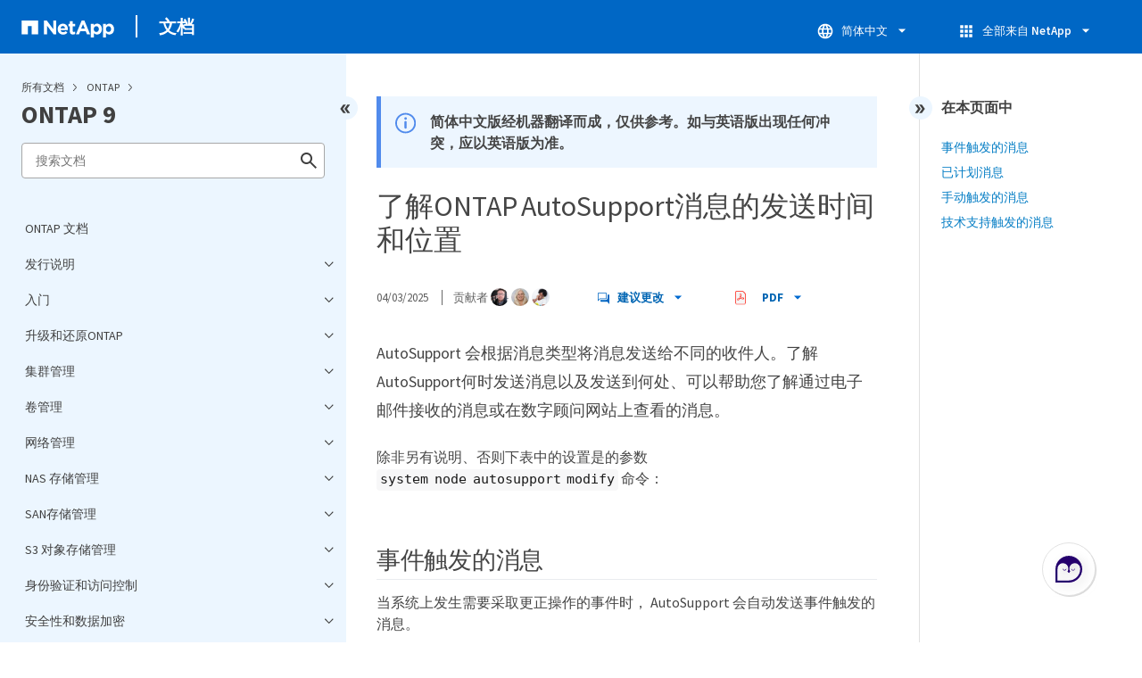

--- FILE ---
content_type: text/html
request_url: https://docs.netapp.com/zh-cn/ontap/pdf-entries.html
body_size: 40828
content:







    
      <ul class="subfolders" style="display:none;">
        <li class="pdf-ux-container">
          
          
          
          <a target="_blank" class="pdf-download-link"
            
              href="/zh-cn/ontap/pdfs/sidebar/发行说明.pdf" 
            
          >
            <img src="https://docs.netapp.com/common/2/images/pdf-icon.png" alt="" width="16" height="16"/>
            发行说明
          </a>
          
    <ul class="subfolders" id="pdf-remove" style="display:none;" ><li class="" data-pdf-leaf="/release-notes/index.html"></li></ul>
  


    <ul class="subfolders" id="pdf-remove" style="display:none;" ><li class="" data-pdf-leaf="/release-notes/whats-new-9181.html"></li></ul>
  


    <ul class="subfolders" id="pdf-remove" style="display:none;" ><li class="" data-pdf-leaf="/release-notes/whats-new-9171.html"></li></ul>
  


    <ul class="subfolders" id="pdf-remove" style="display:none;" ><li class="" data-pdf-leaf="/release-notes/whats-new-9161.html"></li></ul>
  


    <ul class="subfolders" id="pdf-remove" style="display:none;" ><li class="" data-pdf-leaf="/release-notes/whats-new-9151.html"></li></ul>
  


    <ul class="subfolders" id="pdf-remove" style="display:none;" ><li class="" data-pdf-leaf="/release-notes/whats-new-9141.html"></li></ul>
  


    <ul class="subfolders" id="pdf-remove" style="display:none;" ><li class="" data-pdf-leaf="/release-notes/whats-new-9131.html"></li></ul>
  


    <ul class="subfolders" id="pdf-remove" style="display:none;" ><li class="" data-pdf-leaf="/release-notes/whats-new-9121.html"></li></ul>
  


    <ul class="subfolders" id="pdf-remove" style="display:none;" ><li class="" data-pdf-leaf="/release-notes/whats-new-9111.html"></li></ul>
  


    <ul class="subfolders" id="pdf-remove" style="display:none;" ><li class="" data-pdf-leaf="/release-notes/whats-new-9101.html"></li></ul>
  


    <ul class="subfolders" id="pdf-remove" style="display:none;" ><li class="" data-pdf-leaf="/release-notes/whats-new-991.html"></li></ul>
  


    <ul class="subfolders" id="pdf-remove" style="display:none;" ><li class="" data-pdf-leaf="/release-notes/defaults-limits.html"></li></ul>
  


    <ul class="subfolders" id="pdf-remove" style="display:none;" ><li class="" data-pdf-leaf="/release-notes/release-support-reference.html"></li></ul>
  



        </li>
      </ul>
    
  



    
      <ul class="subfolders" style="display:none;">
        <li class="pdf-ux-container">
          
          
          
          <a target="_blank" class="pdf-download-link"
            
              href="/zh-cn/ontap/pdfs/sidebar/入门.pdf" 
            
          >
            <img src="https://docs.netapp.com/common/2/images/pdf-icon.png" alt="" width="16" height="16"/>
            入门
          </a>
          

    
      <ul class="subfolders" style="display:none;">
        <li class="pdf-ux-container">
          
          
          
          <a target="_blank" class="pdf-download-link"
            
              href="/zh-cn/ontap/pdfs/sidebar/了解ONTAP.pdf" 
            
          >
            <img src="https://docs.netapp.com/common/2/images/pdf-icon.png" alt="" width="16" height="16"/>
            了解ONTAP
          </a>
          
    <ul class="subfolders" id="pdf-remove" style="display:none;" ><li class="" data-pdf-leaf="/concepts/ontap-platforms-concept.html"></li></ul>
  


    <ul class="subfolders" id="pdf-remove" style="display:none;" ><li class="" data-pdf-leaf="/concepts/introducing-ontap-interfaces-concept.html"></li></ul>
  


    <ul class="subfolders" id="pdf-remove" style="display:none;" ><li class="" data-pdf-leaf="/concepts/sysmgr-integration-console-concept.html"></li></ul>
  


    <ul class="subfolders" id="pdf-remove" style="display:none;" ><li class="" data-pdf-leaf="/concepts/cluster-storage-concept.html"></li></ul>
  


    <ul class="subfolders" id="pdf-remove" style="display:none;" ><li class="" data-pdf-leaf="/concepts/high-availability-pairs-concept.html"></li></ul>
  


    <ul class="subfolders" id="pdf-remove" style="display:none;" ><li class="" data-pdf-leaf="/concepts/autosupport-active-iq-digital-advisor-concept.html"></li></ul>
  



    
      <ul class="subfolders" style="display:none;">
        <li class="pdf-ux-container">
          
          
          
          <a target="_blank" class="pdf-download-link"
            
              href="/zh-cn/ontap/pdfs/sidebar/网络架构.pdf" 
            
          >
            <img src="https://docs.netapp.com/common/2/images/pdf-icon.png" alt="" width="16" height="16"/>
            网络架构
          </a>
          
    <ul class="subfolders" id="pdf-remove" style="display:none;" ><li class="" data-pdf-leaf="/concepts/network-connectivity-concept.html"></li></ul>
  


    <ul class="subfolders" id="pdf-remove" style="display:none;" ><li class="" data-pdf-leaf="/concepts/logical-ports-concept.html"></li></ul>
  


    <ul class="subfolders" id="pdf-remove" style="display:none;" ><li class="" data-pdf-leaf="/concepts/support-industry-standard-technologies-concept.html"></li></ul>
  


    <ul class="subfolders" id="pdf-remove" style="display:none;" ><li class="" data-pdf-leaf="/concepts/rdma-concept.html"></li></ul>
  



        </li>
      </ul>
    
  


    <ul class="subfolders" id="pdf-remove" style="display:none;" ><li class="" data-pdf-leaf="/concepts/client-protocols-concept.html"></li></ul>
  



    
      <ul class="subfolders" style="display:none;">
        <li class="pdf-ux-container">
          
          
          
          <a target="_blank" class="pdf-download-link"
            
              href="/zh-cn/ontap/pdfs/sidebar/磁盘和本地层.pdf" 
            
          >
            <img src="https://docs.netapp.com/common/2/images/pdf-icon.png" alt="" width="16" height="16"/>
            磁盘和本地层
          </a>
          
    <ul class="subfolders" id="pdf-remove" style="display:none;" ><li class="" data-pdf-leaf="/disks-aggregates/index.html"></li></ul>
  


    <ul class="subfolders" id="pdf-remove" style="display:none;" ><li class="" data-pdf-leaf="/concepts/aggregates-raid-groups-concept.html"></li></ul>
  


    <ul class="subfolders" id="pdf-remove" style="display:none;" ><li class="" data-pdf-leaf="/concepts/mirrored-unmirrored-aggregates-concept.html"></li></ul>
  


    <ul class="subfolders" id="pdf-remove" style="display:none;" ><li class="" data-pdf-leaf="/concepts/root-data-partitioning-concept.html"></li></ul>
  



        </li>
      </ul>
    
  


    <ul class="subfolders" id="pdf-remove" style="display:none;" ><li class="" data-pdf-leaf="/concepts/volumes-qtrees-files-luns-concept.html"></li></ul>
  



    
      <ul class="subfolders" style="display:none;">
        <li class="pdf-ux-container">
          
          
          
          <a target="_blank" class="pdf-download-link"
            
              href="/zh-cn/ontap/pdfs/sidebar/存储虚拟化.pdf" 
            
          >
            <img src="https://docs.netapp.com/common/2/images/pdf-icon.png" alt="" width="16" height="16"/>
            存储虚拟化
          </a>
          
    <ul class="subfolders" id="pdf-remove" style="display:none;" ><li class="" data-pdf-leaf="/concepts/storage-virtualization-concept.html"></li></ul>
  


    <ul class="subfolders" id="pdf-remove" style="display:none;" ><li class="" data-pdf-leaf="/concepts/svm-use-cases-concept.html"></li></ul>
  


    <ul class="subfolders" id="pdf-remove" style="display:none;" ><li class="" data-pdf-leaf="/concepts/cluster-svm-administrators-concept.html"></li></ul>
  


    <ul class="subfolders" id="pdf-remove" style="display:none;" ><li class="" data-pdf-leaf="/concepts/namespaces-junction-points-concept.html"></li></ul>
  



        </li>
      </ul>
    
  



    
      <ul class="subfolders" style="display:none;">
        <li class="pdf-ux-container">
          
          
          
          <a target="_blank" class="pdf-download-link"
            
              href="/zh-cn/ontap/pdfs/sidebar/路径故障转移.pdf" 
            
          >
            <img src="https://docs.netapp.com/common/2/images/pdf-icon.png" alt="" width="16" height="16"/>
            路径故障转移
          </a>
          
    <ul class="subfolders" id="pdf-remove" style="display:none;" ><li class="" data-pdf-leaf="/concepts/path-failover-concept.html"></li></ul>
  


    <ul class="subfolders" id="pdf-remove" style="display:none;" ><li class="" data-pdf-leaf="/concepts/nas-path-failover-concept.html"></li></ul>
  


    <ul class="subfolders" id="pdf-remove" style="display:none;" ><li class="" data-pdf-leaf="/concepts/san-path-failover-concept.html"></li></ul>
  



        </li>
      </ul>
    
  


    <ul class="subfolders" id="pdf-remove" style="display:none;" ><li class="" data-pdf-leaf="/concepts/load-balancing-concept.html"></li></ul>
  



    
      <ul class="subfolders" style="display:none;">
        <li class="pdf-ux-container">
          
          
          
          <a target="_blank" class="pdf-download-link"
            
              href="/zh-cn/ontap/pdfs/sidebar/Replication.pdf" 
            
          >
            <img src="https://docs.netapp.com/common/2/images/pdf-icon.png" alt="" width="16" height="16"/>
            Replication
          </a>
          
    <ul class="subfolders" id="pdf-remove" style="display:none;" ><li class="" data-pdf-leaf="/concepts/snapshot-copies-concept.html"></li></ul>
  


    <ul class="subfolders" id="pdf-remove" style="display:none;" ><li class="" data-pdf-leaf="/concepts/snapmirror-disaster-recovery-data-transfer-concept.html"></li></ul>
  


    <ul class="subfolders" id="pdf-remove" style="display:none;" ><li class="" data-pdf-leaf="/concepts/snapmirror-cloud-backups-object-store-concept.html"></li></ul>
  


    <ul class="subfolders" id="pdf-remove" style="display:none;" ><li class="" data-pdf-leaf="/concepts/snapvault-archiving-concept.html"></li></ul>
  


    <ul class="subfolders" id="pdf-remove" style="display:none;" ><li class="" data-pdf-leaf="/concepts/cloud-backup-support-traditional-backups-concept.html"></li></ul>
  


    <ul class="subfolders" id="pdf-remove" style="display:none;" ><li class="" data-pdf-leaf="/concepts/mcc-config-concept.html"></li></ul>
  



        </li>
      </ul>
    
  



    
      <ul class="subfolders" style="display:none;">
        <li class="pdf-ux-container">
          
          
          
          <a target="_blank" class="pdf-download-link"
            
              href="/zh-cn/ontap/pdfs/sidebar/存储效率.pdf" 
            
          >
            <img src="https://docs.netapp.com/common/2/images/pdf-icon.png" alt="" width="16" height="16"/>
            存储效率
          </a>
          
    <ul class="subfolders" id="pdf-remove" style="display:none;" ><li class="" data-pdf-leaf="/concepts/storage-efficiency-overview.html"></li></ul>
  


    <ul class="subfolders" id="pdf-remove" style="display:none;" ><li class="" data-pdf-leaf="/concepts/thin-provisioning-concept.html"></li></ul>
  


    <ul class="subfolders" id="pdf-remove" style="display:none;" ><li class="" data-pdf-leaf="/concepts/deduplication-concept.html"></li></ul>
  


    <ul class="subfolders" id="pdf-remove" style="display:none;" ><li class="" data-pdf-leaf="/concepts/compression-concept.html"></li></ul>
  


    <ul class="subfolders" id="pdf-remove" style="display:none;" ><li class="" data-pdf-leaf="/concepts/flexclone-volumes-files-luns-concept.html"></li></ul>
  


    <ul class="subfolders" id="pdf-remove" style="display:none;" ><li class="" data-pdf-leaf="/concepts/capacity-measurements-in-sm-concept.html"></li></ul>
  


    <ul class="subfolders" id="pdf-remove" style="display:none;" ><li class="" data-pdf-leaf="/volumes/enable-temperature-sensitive-efficiency-concept.html"></li></ul>
  


    <ul class="subfolders" id="pdf-remove" style="display:none;" ><li class="" data-pdf-leaf="/concepts/builtin-storage-efficiency-concept.html"></li></ul>
  



        </li>
      </ul>
    
  



    
      <ul class="subfolders" style="display:none;">
        <li class="pdf-ux-container">
          
          
          
          <a target="_blank" class="pdf-download-link"
            
              href="/zh-cn/ontap/pdfs/sidebar/安全性.pdf" 
            
          >
            <img src="https://docs.netapp.com/common/2/images/pdf-icon.png" alt="" width="16" height="16"/>
            安全性
          </a>
          
    <ul class="subfolders" id="pdf-remove" style="display:none;" ><li class="" data-pdf-leaf="/concepts/client-access-storage-concept.html"></li></ul>
  


    <ul class="subfolders" id="pdf-remove" style="display:none;" ><li class="" data-pdf-leaf="/concepts/administrator-authentication-rbac-concept.html"></li></ul>
  


    <ul class="subfolders" id="pdf-remove" style="display:none;" ><li class="" data-pdf-leaf="/concepts/virus-scanning-concept.html"></li></ul>
  


    <ul class="subfolders" id="pdf-remove" style="display:none;" ><li class="" data-pdf-leaf="/concepts/encryption-concept.html"></li></ul>
  


    <ul class="subfolders" id="pdf-remove" style="display:none;" ><li class="" data-pdf-leaf="/concepts/snaplock-archiving-compliance-concept.html"></li></ul>
  



        </li>
      </ul>
    
  


    <ul class="subfolders" id="pdf-remove" style="display:none;" ><li class="" data-pdf-leaf="/concepts/ontap-and-vmware.html"></li></ul>
  


    <ul class="subfolders" id="pdf-remove" style="display:none;" ><li class="" data-pdf-leaf="/concepts/fabricpool-concept.html"></li></ul>
  



        </li>
      </ul>
    
  


    <ul class="subfolders" id="pdf-remove" style="display:none;" ><li class="" data-pdf-leaf="/quick-start.html"></li></ul>
  



    
      <ul class="subfolders" style="display:none;">
        <li class="pdf-ux-container">
          
          
          
          <a target="_blank" class="pdf-download-link"
            
              href="/zh-cn/ontap/pdfs/sidebar/设置ONTAP集群.pdf" 
            
          >
            <img src="https://docs.netapp.com/common/2/images/pdf-icon.png" alt="" width="16" height="16"/>
            设置ONTAP集群
          </a>
          
    <ul class="subfolders" id="pdf-remove" style="display:none;" ><li class="" data-pdf-leaf="/software_setup/workflow-summary.html"></li></ul>
  


    <ul class="subfolders" id="pdf-remove" style="display:none;" ><li class="" data-pdf-leaf="/software_setup/gather_cluster_setup_information.html"></li></ul>
  


    <ul class="subfolders" id="pdf-remove" style="display:none;" ><li class="" data-pdf-leaf="/software_setup/setup-cluster.html"></li></ul>
  


    <ul class="subfolders" id="pdf-remove" style="display:none;" ><li class="" data-pdf-leaf="/software_setup/convert-ipv4-to-ipv6-task.html"></li></ul>
  


    <ul class="subfolders" id="pdf-remove" style="display:none;" ><li class="" data-pdf-leaf="/software_setup/task_check_cluster_with_config_advisor.html"></li></ul>
  


    <ul class="subfolders" id="pdf-remove" style="display:none;" ><li class="" data-pdf-leaf="/software_setup/task_synchronize_the_system_time_across_the_cluster.html"></li></ul>
  



        </li>
      </ul>
    
  



        </li>
      </ul>
    
  



    
      <ul class="subfolders" style="display:none;">
        <li class="pdf-ux-container">
          
          
          
          <a target="_blank" class="pdf-download-link"
            
              href="/zh-cn/ontap/pdfs/sidebar/升级和还原ONTAP.pdf" 
            
          >
            <img src="https://docs.netapp.com/common/2/images/pdf-icon.png" alt="" width="16" height="16"/>
            升级和还原ONTAP
          </a>
          

    
      <ul class="subfolders" style="display:none;">
        <li class="pdf-ux-container">
          
          
          
          <a target="_blank" class="pdf-download-link"
            
              href="/zh-cn/ontap/pdfs/sidebar/升级_ONTAP.pdf" 
            
          >
            <img src="https://docs.netapp.com/common/2/images/pdf-icon.png" alt="" width="16" height="16"/>
            升级 ONTAP
          </a>
          
    <ul class="subfolders" id="pdf-remove" style="display:none;" ><li class="" data-pdf-leaf="/upgrade/index.html"></li></ul>
  


    <ul class="subfolders" id="pdf-remove" style="display:none;" ><li class="" data-pdf-leaf="/upgrade/when-to-upgrade.html"></li></ul>
  


    <ul class="subfolders" id="pdf-remove" style="display:none;" ><li class="" data-pdf-leaf="/upgrade/automated-pre-checks.html"></li></ul>
  



    
      <ul class="subfolders" style="display:none;">
        <li class="pdf-ux-container">
          
          
          
          <a target="_blank" class="pdf-download-link"
            
              href="/zh-cn/ontap/pdfs/sidebar/准备ONTAP升级.pdf" 
            
          >
            <img src="https://docs.netapp.com/common/2/images/pdf-icon.png" alt="" width="16" height="16"/>
            准备ONTAP升级
          </a>
          
    <ul class="subfolders" id="pdf-remove" style="display:none;" ><li class="" data-pdf-leaf="/upgrade/how-long-upgrade-will-take.html"></li></ul>
  


    <ul class="subfolders" id="pdf-remove" style="display:none;" ><li class="" data-pdf-leaf="/upgrade/create-upgrade-plan.html"></li></ul>
  



    
      <ul class="subfolders" style="display:none;">
        <li class="pdf-ux-container">
          
          
          
          <a target="_blank" class="pdf-download-link"
            
              href="/zh-cn/ontap/pdfs/sidebar/准备在不使用Upgrade_Advisor的情况下升级.pdf" 
            
          >
            <img src="https://docs.netapp.com/common/2/images/pdf-icon.png" alt="" width="16" height="16"/>
            准备在不使用Upgrade Advisor的情况下升级
          </a>
          
    <ul class="subfolders" id="pdf-remove" style="display:none;" ><li class="" data-pdf-leaf="/upgrade/prepare.html"></li></ul>
  


    <ul class="subfolders" id="pdf-remove" style="display:none;" ><li class="" data-pdf-leaf="/upgrade/choose-target-version.html"></li></ul>
  


    <ul class="subfolders" id="pdf-remove" style="display:none;" ><li class="" data-pdf-leaf="/upgrade/confirm-configuration.html"></li></ul>
  


    <ul class="subfolders" id="pdf-remove" style="display:none;" ><li class="" data-pdf-leaf="/upgrade/task_check_for_common_configuration_errors_using_config_advisor.html"></li></ul>
  


    <ul class="subfolders" id="pdf-remove" style="display:none;" ><li class="" data-pdf-leaf="/upgrade/concept_upgrade_paths.html"></li></ul>
  


    <ul class="subfolders" id="pdf-remove" style="display:none;" ><li class="" data-pdf-leaf="/upgrade/task_verifying_the_lif_failover_configuration.html"></li></ul>
  


    <ul class="subfolders" id="pdf-remove" style="display:none;" ><li class="" data-pdf-leaf="/upgrade/concept_verify_svm_routing.html"></li></ul>
  



    
      <ul class="subfolders" style="display:none;">
        <li class="pdf-ux-container">
          
          
          
          <a target="_blank" class="pdf-download-link"
            
              href="/zh-cn/ontap/pdfs/sidebar/特殊注意事项.pdf" 
            
          >
            <img src="https://docs.netapp.com/common/2/images/pdf-icon.png" alt="" width="16" height="16"/>
            特殊注意事项
          </a>
          
    <ul class="subfolders" id="pdf-remove" style="display:none;" ><li class="" data-pdf-leaf="/upgrade/special-considerations.html"></li></ul>
  


    <ul class="subfolders" id="pdf-remove" style="display:none;" ><li class="" data-pdf-leaf="/upgrade/concept_mixed_version_requirements.html"></li></ul>
  


    <ul class="subfolders" id="pdf-remove" style="display:none;" ><li class="" data-pdf-leaf="/upgrade/concept_upgrade_requirements_for_metrocluster_configurations.html"></li></ul>
  


    <ul class="subfolders" id="pdf-remove" style="display:none;" ><li class="" data-pdf-leaf="/upgrade/task_verifying_the_san_configuration.html"></li></ul>
  



    
      <ul class="subfolders" style="display:none;">
        <li class="pdf-ux-container">
          
          
          
          <a target="_blank" class="pdf-download-link"
            
              href="/zh-cn/ontap/pdfs/sidebar/SnapMirror.pdf" 
            
          >
            <img src="https://docs.netapp.com/common/2/images/pdf-icon.png" alt="" width="16" height="16"/>
            SnapMirror
          </a>
          
    <ul class="subfolders" id="pdf-remove" style="display:none;" ><li class="" data-pdf-leaf="/data-protection/compatible-ontap-versions-snapmirror-concept.html"></li></ul>
  


    <ul class="subfolders" id="pdf-remove" style="display:none;" ><li class="" data-pdf-leaf="/data-protection/convert-snapmirror-version-flexible-task.html"></li></ul>
  


    <ul class="subfolders" id="pdf-remove" style="display:none;" ><li class="" data-pdf-leaf="/upgrade/snapmirror-cascade-relationship-blocked.html"></li></ul>
  



        </li>
      </ul>
    
  


    <ul class="subfolders" id="pdf-remove" style="display:none;" ><li class="" data-pdf-leaf="/upgrade/considerations-for-s3-snapmirror-concept.html"></li></ul>
  


    <ul class="subfolders" id="pdf-remove" style="display:none;" ><li class="" data-pdf-leaf="/upgrade/task-prep-node-upgrade-nse-with-ext-kmip-servers.html"></li></ul>
  


    <ul class="subfolders" id="pdf-remove" style="display:none;" ><li class="" data-pdf-leaf="/upgrade/task_verifying_that_the_netgroup_file_is_present_on_all_nodes.html"></li></ul>
  


    <ul class="subfolders" id="pdf-remove" style="display:none;" ><li class="" data-pdf-leaf="/upgrade/task-change-svm-42v-xattrs-option.html"></li></ul>
  


    <ul class="subfolders" id="pdf-remove" style="display:none;" ><li class="" data-pdf-leaf="/upgrade/task_configuring_ldap_clients_to_use_tls_for_highest_security.html"></li></ul>
  


    <ul class="subfolders" id="pdf-remove" style="display:none;" ><li class="" data-pdf-leaf="/upgrade/concept_considerations_for_session_oriented_protocols.html"></li></ul>
  


    <ul class="subfolders" id="pdf-remove" style="display:none;" ><li class="" data-pdf-leaf="/upgrade/considerations-authenticate-ssh-public-key-fips-concept.html"></li></ul>
  


    <ul class="subfolders" id="pdf-remove" style="display:none;" ><li class="" data-pdf-leaf="/upgrade/arp-warning-clear.html"></li></ul>
  



        </li>
      </ul>
    
  


    <ul class="subfolders" id="pdf-remove" style="display:none;" ><li class="" data-pdf-leaf="/upgrade/reboot-sp-bmc.html"></li></ul>
  



        </li>
      </ul>
    
  



        </li>
      </ul>
    
  


    <ul class="subfolders" id="pdf-remove" style="display:none;" ><li class="" data-pdf-leaf="/upgrade/download-software-image.html"></li></ul>
  



    
      <ul class="subfolders" style="display:none;">
        <li class="pdf-ux-container">
          
          
          
          <a target="_blank" class="pdf-download-link"
            
              href="/zh-cn/ontap/pdfs/sidebar/ONTAP升级方法.pdf" 
            
          >
            <img src="https://docs.netapp.com/common/2/images/pdf-icon.png" alt="" width="16" height="16"/>
            ONTAP升级方法
          </a>
          
    <ul class="subfolders" id="pdf-remove" style="display:none;" ><li class="" data-pdf-leaf="/upgrade/concept_upgrade_methods.html"></li></ul>
  


    <ul class="subfolders" id="pdf-remove" style="display:none;" ><li class="" data-pdf-leaf="/upgrade/automated-upgrade-task.html"></li></ul>
  



    
      <ul class="subfolders" style="display:none;">
        <li class="pdf-ux-container">
          
          
          
          <a target="_blank" class="pdf-download-link"
            
              href="/zh-cn/ontap/pdfs/sidebar/手动升级.pdf" 
            
          >
            <img src="https://docs.netapp.com/common/2/images/pdf-icon.png" alt="" width="16" height="16"/>
            手动升级
          </a>
          
    <ul class="subfolders" id="pdf-remove" style="display:none;" ><li class="" data-pdf-leaf="/upgrade/install-software-manual-upgrade.html"></li></ul>
  


    <ul class="subfolders" id="pdf-remove" style="display:none;" ><li class="" data-pdf-leaf="/upgrade/task_upgrade_nondisruptive_manual_cli.html"></li></ul>
  


    <ul class="subfolders" id="pdf-remove" style="display:none;" ><li class="" data-pdf-leaf="/upgrade/task_updating_a_four_or_eight_node_mcc.html"></li></ul>
  


    <ul class="subfolders" id="pdf-remove" style="display:none;" ><li class="" data-pdf-leaf="/upgrade/task_updating_a_two_node_metrocluster_configuration_in_ontap_9_2_and_earlier.html"></li></ul>
  


    <ul class="subfolders" id="pdf-remove" style="display:none;" ><li class="" data-pdf-leaf="/upgrade/task_updating_an_ontap_cluster_disruptively.html"></li></ul>
  



        </li>
      </ul>
    
  



        </li>
      </ul>
    
  



    
      <ul class="subfolders" style="display:none;">
        <li class="pdf-ux-container">
          
          
          
          <a target="_blank" class="pdf-download-link"
            
              href="/zh-cn/ontap/pdfs/sidebar/ONTAP升级后要执行的操作.pdf" 
            
          >
            <img src="https://docs.netapp.com/common/2/images/pdf-icon.png" alt="" width="16" height="16"/>
            ONTAP升级后要执行的操作
          </a>
          
    <ul class="subfolders" id="pdf-remove" style="display:none;" ><li class="" data-pdf-leaf="/upgrade/task_what_to_do_after_upgrade.html"></li></ul>
  


    <ul class="subfolders" id="pdf-remove" style="display:none;" ><li class="" data-pdf-leaf="/upgrade/task_verify_cluster_after_upgrade.html"></li></ul>
  


    <ul class="subfolders" id="pdf-remove" style="display:none;" ><li class="" data-pdf-leaf="/upgrade/task_enabling_and_reverting_lifs_to_home_ports_post_upgrade.html"></li></ul>
  



    
      <ul class="subfolders" style="display:none;">
        <li class="pdf-ux-container">
          
          
          
          <a target="_blank" class="pdf-download-link"
            
              href="/zh-cn/ontap/pdfs/sidebar/特殊配置.pdf" 
            
          >
            <img src="https://docs.netapp.com/common/2/images/pdf-icon.png" alt="" width="16" height="16"/>
            特殊配置
          </a>
          
    <ul class="subfolders" id="pdf-remove" style="display:none;" ><li class="" data-pdf-leaf="/upgrade/concept_special_configurations_post_checks.html"></li></ul>
  


    <ul class="subfolders" id="pdf-remove" style="display:none;" ><li class="" data-pdf-leaf="/networking/verify_your_network_configuration.html"></li></ul>
  


    <ul class="subfolders" id="pdf-remove" style="display:none;" ><li class="" data-pdf-leaf="/upgrade/remove-ems-lif-service-task.html"></li></ul>
  


    <ul class="subfolders" id="pdf-remove" style="display:none;" ><li class="" data-pdf-leaf="/upgrade/task_verifying_the_networking_and_storage_status_for_metrocluster_post_upgrade.html"></li></ul>
  


    <ul class="subfolders" id="pdf-remove" style="display:none;" ><li class="" data-pdf-leaf="/upgrade/task_verifying_the_san_configuration_after_an_upgrade.html"></li></ul>
  


    <ul class="subfolders" id="pdf-remove" style="display:none;" ><li class="" data-pdf-leaf="/upgrade/task_reconfiguring_kmip_servers_connections_after_upgrading_to_ontap_9_3_or_later.html"></li></ul>
  


    <ul class="subfolders" id="pdf-remove" style="display:none;" ><li class="" data-pdf-leaf="/upgrade/task_relocating_moved_load_sharing_mirror_source_volumes.html"></li></ul>
  


    <ul class="subfolders" id="pdf-remove" style="display:none;" ><li class="" data-pdf-leaf="/upgrade/sp-user-accounts-change-concept.html"></li></ul>
  



        </li>
      </ul>
    
  


    <ul class="subfolders" id="pdf-remove" style="display:none;" ><li class="" data-pdf-leaf="/upgrade/concept_when_you_need_to_update_the_disk_qualification_package.html"></li></ul>
  



        </li>
      </ul>
    
  



        </li>
      </ul>
    
  



    
      <ul class="subfolders" style="display:none;">
        <li class="pdf-ux-container">
          
          
          
          <a target="_blank" class="pdf-download-link"
            
              href="/zh-cn/ontap/pdfs/sidebar/固件_系统和安全更新.pdf" 
            
          >
            <img src="https://docs.netapp.com/common/2/images/pdf-icon.png" alt="" width="16" height="16"/>
            固件、系统和安全更新
          </a>
          
    <ul class="subfolders" id="pdf-remove" style="display:none;" ><li class="" data-pdf-leaf="/update/index.html"></li></ul>
  


    <ul class="subfolders" id="pdf-remove" style="display:none;" ><li class="" data-pdf-leaf="/update/how-auto-updates-scheduled.html"></li></ul>
  


    <ul class="subfolders" id="pdf-remove" style="display:none;" ><li class="" data-pdf-leaf="/update/enable-automatic-updates-task.html"></li></ul>
  


    <ul class="subfolders" id="pdf-remove" style="display:none;" ><li class="" data-pdf-leaf="/update/modify-automatic-updates-task.html"></li></ul>
  


    <ul class="subfolders" id="pdf-remove" style="display:none;" ><li class="" data-pdf-leaf="/update/manage-automatic-updates-task.html"></li></ul>
  


    <ul class="subfolders" id="pdf-remove" style="display:none;" ><li class="" data-pdf-leaf="/update/firmware-task.html"></li></ul>
  



        </li>
      </ul>
    
  



    
      <ul class="subfolders" style="display:none;">
        <li class="pdf-ux-container">
          
          
          
          <a target="_blank" class="pdf-download-link"
            
              href="/zh-cn/ontap/pdfs/sidebar/还原_ONTAP.pdf" 
            
          >
            <img src="https://docs.netapp.com/common/2/images/pdf-icon.png" alt="" width="16" height="16"/>
            还原 ONTAP
          </a>
          
    <ul class="subfolders" id="pdf-remove" style="display:none;" ><li class="" data-pdf-leaf="/revert/concept_when_to_call_technical_support.html"></li></ul>
  


    <ul class="subfolders" id="pdf-remove" style="display:none;" ><li class="" data-pdf-leaf="/revert/concept_revert_paths.html"></li></ul>
  


    <ul class="subfolders" id="pdf-remove" style="display:none;" ><li class="" data-pdf-leaf="/revert/concept_revert_process_considerations.html"></li></ul>
  



    
      <ul class="subfolders" style="display:none;">
        <li class="pdf-ux-container">
          
          
          
          <a target="_blank" class="pdf-download-link"
            
              href="/zh-cn/ontap/pdfs/sidebar/准备ONTAP还原.pdf" 
            
          >
            <img src="https://docs.netapp.com/common/2/images/pdf-icon.png" alt="" width="16" height="16"/>
            准备ONTAP还原
          </a>
          
    <ul class="subfolders" id="pdf-remove" style="display:none;" ><li class="" data-pdf-leaf="/revert/task_reviewing_pre_reversion_resources.html"></li></ul>
  


    <ul class="subfolders" id="pdf-remove" style="display:none;" ><li class="" data-pdf-leaf="/revert/task_things_to_verify_before_revert.html"></li></ul>
  



    
      <ul class="subfolders" style="display:none;">
        <li class="pdf-ux-container">
          
          
          
          <a target="_blank" class="pdf-download-link"
            
              href="/zh-cn/ontap/pdfs/sidebar/执行ONTAP版本专用的还原前检查.pdf" 
            
          >
            <img src="https://docs.netapp.com/common/2/images/pdf-icon.png" alt="" width="16" height="16"/>
            执行ONTAP版本专用的还原前检查
          </a>
          
    <ul class="subfolders" id="pdf-remove" style="display:none;" ><li class="" data-pdf-leaf="/revert/concept_pre_revert_checks.html"></li></ul>
  



    
      <ul class="subfolders" style="display:none;">
        <li class="pdf-ux-container">
          
          
          
          <a target="_blank" class="pdf-download-link"
            
              href="/zh-cn/ontap/pdfs/sidebar/任何ONTAP_9版本.pdf" 
            
          >
            <img src="https://docs.netapp.com/common/2/images/pdf-icon.png" alt="" width="16" height="16"/>
            任何ONTAP 9版本
          </a>
          
    <ul class="subfolders" id="pdf-remove" style="display:none;" ><li class="" data-pdf-leaf="/revert/terminate-smb-sessions.html"></li></ul>
  


    <ul class="subfolders" id="pdf-remove" style="display:none;" ><li class="" data-pdf-leaf="/revert/concept_reversion_requirements_for_snapmirror_and_snapvault_relationships.html"></li></ul>
  


    <ul class="subfolders" id="pdf-remove" style="display:none;" ><li class="" data-pdf-leaf="/revert/task_reverting_systems_with_deduplicated_volumes.html"></li></ul>
  


    <ul class="subfolders" id="pdf-remove" style="display:none;" ><li class="" data-pdf-leaf="/revert/task_preparing_snapshot_copies_before_reverting.html"></li></ul>
  


    <ul class="subfolders" id="pdf-remove" style="display:none;" ><li class="" data-pdf-leaf="/revert/task_setting_autocommit_periods_for_snaplock_volumes_before_reverting.html"></li></ul>
  


    <ul class="subfolders" id="pdf-remove" style="display:none;" ><li class="" data-pdf-leaf="/revert/task_disable_asuo.html"></li></ul>
  


    <ul class="subfolders" id="pdf-remove" style="display:none;" ><li class="" data-pdf-leaf="/revert/arp-warning-clear-revert.html"></li></ul>
  



        </li>
      </ul>
    
  



    
      <ul class="subfolders" style="display:none;">
        <li class="pdf-ux-container">
          
          
          
          <a target="_blank" class="pdf-download-link"
            
              href="/zh-cn/ontap/pdfs/sidebar/ONTAP_9_17_1.pdf" 
            
          >
            <img src="https://docs.netapp.com/common/2/images/pdf-icon.png" alt="" width="16" height="16"/>
            ONTAP 9.17.1
          </a>
          
    <ul class="subfolders" id="pdf-remove" style="display:none;" ><li class="" data-pdf-leaf="/revert/anti-ransomware-disable-san.html"></li></ul>
  



        </li>
      </ul>
    
  



    
      <ul class="subfolders" style="display:none;">
        <li class="pdf-ux-container">
          
          
          
          <a target="_blank" class="pdf-download-link"
            
              href="/zh-cn/ontap/pdfs/sidebar/ONTAP_9_16_1_.pdf" 
            
          >
            <img src="https://docs.netapp.com/common/2/images/pdf-icon.png" alt="" width="16" height="16"/>
            ONTAP 9.16.1.
          </a>
          
    <ul class="subfolders" id="pdf-remove" style="display:none;" ><li class="" data-pdf-leaf="/revert/task-disable-tls-nvme-host.html"></li></ul>
  


    <ul class="subfolders" id="pdf-remove" style="display:none;" ><li class="" data-pdf-leaf="/revert/disable-extended-qtree-performance-monitoring.html"></li></ul>
  


    <ul class="subfolders" id="pdf-remove" style="display:none;" ><li class="" data-pdf-leaf="/revert/remove-cors-configuration.html"></li></ul>
  



        </li>
      </ul>
    
  



    
      <ul class="subfolders" style="display:none;">
        <li class="pdf-ux-container">
          
          
          
          <a target="_blank" class="pdf-download-link"
            
              href="/zh-cn/ontap/pdfs/sidebar/ONTAP_9_14_1.pdf" 
            
          >
            <img src="https://docs.netapp.com/common/2/images/pdf-icon.png" alt="" width="16" height="16"/>
            ONTAP 9.14.1
          </a>
          
    <ul class="subfolders" id="pdf-remove" style="display:none;" ><li class="" data-pdf-leaf="/revert/remove-nfs-trunking-task.html"></li></ul>
  



        </li>
      </ul>
    
  



    
      <ul class="subfolders" style="display:none;">
        <li class="pdf-ux-container">
          
          
          
          <a target="_blank" class="pdf-download-link"
            
              href="/zh-cn/ontap/pdfs/sidebar/ONTAP_9_12_1.pdf" 
            
          >
            <img src="https://docs.netapp.com/common/2/images/pdf-icon.png" alt="" width="16" height="16"/>
            ONTAP 9.12.1
          </a>
          
    <ul class="subfolders" id="pdf-remove" style="display:none;" ><li class="" data-pdf-leaf="/revert/remove-nas-bucket-task.html"></li></ul>
  


    <ul class="subfolders" id="pdf-remove" style="display:none;" ><li class="" data-pdf-leaf="/revert/disable-in-band-authentication.html"></li></ul>
  


    <ul class="subfolders" id="pdf-remove" style="display:none;" ><li class="" data-pdf-leaf="/revert/task-disable-ipsec.html"></li></ul>
  



        </li>
      </ul>
    
  



    
      <ul class="subfolders" style="display:none;">
        <li class="pdf-ux-container">
          
          
          
          <a target="_blank" class="pdf-download-link"
            
              href="/zh-cn/ontap/pdfs/sidebar/ONTAP_9_11_1.pdf" 
            
          >
            <img src="https://docs.netapp.com/common/2/images/pdf-icon.png" alt="" width="16" height="16"/>
            ONTAP 9.11.1
          </a>
          
    <ul class="subfolders" id="pdf-remove" style="display:none;" ><li class="" data-pdf-leaf="/revert/anti-ransomware-license-task.html"></li></ul>
  



        </li>
      </ul>
    
  



    
      <ul class="subfolders" style="display:none;">
        <li class="pdf-ux-container">
          
          
          
          <a target="_blank" class="pdf-download-link"
            
              href="/zh-cn/ontap/pdfs/sidebar/ONTAP_9_6.pdf" 
            
          >
            <img src="https://docs.netapp.com/common/2/images/pdf-icon.png" alt="" width="16" height="16"/>
            ONTAP 9.6
          </a>
          
    <ul class="subfolders" id="pdf-remove" style="display:none;" ><li class="" data-pdf-leaf="/revert/concept_consideration_for_reverting_systems_with_snapmirror_synchronous_relationships.html"></li></ul>
  



        </li>
      </ul>
    
  



        </li>
      </ul>
    
  



        </li>
      </ul>
    
  


    <ul class="subfolders" id="pdf-remove" style="display:none;" ><li class="" data-pdf-leaf="/revert/task_download_and_install_ontap_software_image.html"></li></ul>
  


    <ul class="subfolders" id="pdf-remove" style="display:none;" ><li class="" data-pdf-leaf="/revert/task_reverting_an_ontap_cluster.html"></li></ul>
  



    
      <ul class="subfolders" style="display:none;">
        <li class="pdf-ux-container">
          
          
          
          <a target="_blank" class="pdf-download-link"
            
              href="/zh-cn/ontap/pdfs/sidebar/ONTAP还原后要执行的操作.pdf" 
            
          >
            <img src="https://docs.netapp.com/common/2/images/pdf-icon.png" alt="" width="16" height="16"/>
            ONTAP还原后要执行的操作
          </a>
          
    <ul class="subfolders" id="pdf-remove" style="display:none;" ><li class="" data-pdf-leaf="/revert/task_verify_health.html"></li></ul>
  


    <ul class="subfolders" id="pdf-remove" style="display:none;" ><li class="" data-pdf-leaf="/revert/task_enabling_automatic_switchover_for_metrocluster_configurations.html"></li></ul>
  


    <ul class="subfolders" id="pdf-remove" style="display:none;" ><li class="" data-pdf-leaf="/revert/task_enabling_and_reverting_lifs_to_home_ports_completing_post_reversion_tasks.html"></li></ul>
  


    <ul class="subfolders" id="pdf-remove" style="display:none;" ><li class="" data-pdf-leaf="/revert/task_preparing_snapshot_copies_after_reverting.html"></li></ul>
  


    <ul class="subfolders" id="pdf-remove" style="display:none;" ><li class="" data-pdf-leaf="/revert/task_verifying_ipv6_firewall_entries.html"></li></ul>
  


    <ul class="subfolders" id="pdf-remove" style="display:none;" ><li class="" data-pdf-leaf="/revert/verify-sp-user-accounts-task.html"></li></ul>
  



        </li>
      </ul>
    
  



        </li>
      </ul>
    
  



        </li>
      </ul>
    
  



    
      <ul class="subfolders" style="display:none;">
        <li class="pdf-ux-container">
          
          
          
          <a target="_blank" class="pdf-download-link"
            
              href="/zh-cn/ontap/pdfs/sidebar/集群管理.pdf" 
            
          >
            <img src="https://docs.netapp.com/common/2/images/pdf-icon.png" alt="" width="16" height="16"/>
            集群管理
          </a>
          

    
      <ul class="subfolders" style="display:none;">
        <li class="pdf-ux-container">
          
          
          
          <a target="_blank" class="pdf-download-link"
            
              href="/zh-cn/ontap/pdfs/sidebar/使用_System_Manager_进行集群管理.pdf" 
            
          >
            <img src="https://docs.netapp.com/common/2/images/pdf-icon.png" alt="" width="16" height="16"/>
            使用 System Manager 进行集群管理
          </a>
          
    <ul class="subfolders" id="pdf-remove" style="display:none;" ><li class="" data-pdf-leaf="/concept_administration_overview.html"></li></ul>
  


    <ul class="subfolders" id="pdf-remove" style="display:none;" ><li class="" data-pdf-leaf="/system-admin/access-cluster-system-manager-browser-task.html"></li></ul>
  


    <ul class="subfolders" id="pdf-remove" style="display:none;" ><li class="" data-pdf-leaf="/software_setup/configure-protocols.html"></li></ul>
  


    <ul class="subfolders" id="pdf-remove" style="display:none;" ><li class="" data-pdf-leaf="/task_admin_enable_new_features.html"></li></ul>
  


    <ul class="subfolders" id="pdf-remove" style="display:none;" ><li class="" data-pdf-leaf="/task_admin_download_cluster_config.html"></li></ul>
  


    <ul class="subfolders" id="pdf-remove" style="display:none;" ><li class="" data-pdf-leaf="/assign-tags-cluster-task.html"></li></ul>
  


    <ul class="subfolders" id="pdf-remove" style="display:none;" ><li class="" data-pdf-leaf="/task_admin_view_submit_support_cases.html"></li></ul>
  


    <ul class="subfolders" id="pdf-remove" style="display:none;" ><li class="" data-pdf-leaf="/manage-max-cap-limit-svm-in-sm-task.html"></li></ul>
  


    <ul class="subfolders" id="pdf-remove" style="display:none;" ><li class="" data-pdf-leaf="/task_admin_monitor_capacity_in_sm.html"></li></ul>
  


    <ul class="subfolders" id="pdf-remove" style="display:none;" ><li class="" data-pdf-leaf="/task_admin_troubleshoot_hardware_problems.html"></li></ul>
  


    <ul class="subfolders" id="pdf-remove" style="display:none;" ><li class="" data-pdf-leaf="/manage-nodes-sm-task.html"></li></ul>
  



        </li>
      </ul>
    
  



    
      <ul class="subfolders" style="display:none;">
        <li class="pdf-ux-container">
          
          
          
          <a target="_blank" class="pdf-download-link"
            
              href="/zh-cn/ontap/pdfs/sidebar/许可证管理.pdf" 
            
          >
            <img src="https://docs.netapp.com/common/2/images/pdf-icon.png" alt="" width="16" height="16"/>
            许可证管理
          </a>
          
    <ul class="subfolders" id="pdf-remove" style="display:none;" ><li class="" data-pdf-leaf="/system-admin/manage-licenses-concept.html"></li></ul>
  


    <ul class="subfolders" id="pdf-remove" style="display:none;" ><li class="" data-pdf-leaf="/system-admin/download-nlf-task.html"></li></ul>
  


    <ul class="subfolders" id="pdf-remove" style="display:none;" ><li class="" data-pdf-leaf="/system-admin/install-license-task.html"></li></ul>
  


    <ul class="subfolders" id="pdf-remove" style="display:none;" ><li class="" data-pdf-leaf="/system-admin/manage-license-task.html"></li></ul>
  


    <ul class="subfolders" id="pdf-remove" style="display:none;" ><li class="" data-pdf-leaf="/system-admin/license-types-licensed-method-concept.html"></li></ul>
  


    <ul class="subfolders" id="pdf-remove" style="display:none;" ><li class="" data-pdf-leaf="/system-admin/commands-manage-feature-licenses-reference.html"></li></ul>
  



        </li>
      </ul>
    
  



    
      <ul class="subfolders" style="display:none;">
        <li class="pdf-ux-container">
          
          
          
          <a target="_blank" class="pdf-download-link"
            
              href="/zh-cn/ontap/pdfs/sidebar/使用_CLI_进行集群管理.pdf" 
            
          >
            <img src="https://docs.netapp.com/common/2/images/pdf-icon.png" alt="" width="16" height="16"/>
            使用 CLI 进行集群管理
          </a>
          
    <ul class="subfolders" id="pdf-remove" style="display:none;" ><li class="" data-pdf-leaf="/system-admin/index.html"></li></ul>
  



    
      <ul class="subfolders" style="display:none;">
        <li class="pdf-ux-container">
          
          
          
          <a target="_blank" class="pdf-download-link"
            
              href="/zh-cn/ontap/pdfs/sidebar/集群和_SVM_管理员.pdf" 
            
          >
            <img src="https://docs.netapp.com/common/2/images/pdf-icon.png" alt="" width="16" height="16"/>
            集群和 SVM 管理员
          </a>
          
    <ul class="subfolders" id="pdf-remove" style="display:none;" ><li class="" data-pdf-leaf="/system-admin/cluster-svm-administrators-concept.html"></li></ul>
  


    <ul class="subfolders" id="pdf-remove" style="display:none;" ><li class="" data-pdf-leaf="/system-admin/manage-access-system-manager-concept.html"></li></ul>
  


    <ul class="subfolders" id="pdf-remove" style="display:none;" ><li class="" data-pdf-leaf="/system-admin/cluster-management-server-concept.html"></li></ul>
  


    <ul class="subfolders" id="pdf-remove" style="display:none;" ><li class="" data-pdf-leaf="/system-admin/types-svms-concept.html"></li></ul>
  



        </li>
      </ul>
    
  



    
      <ul class="subfolders" style="display:none;">
        <li class="pdf-ux-container">
          
          
          
          <a target="_blank" class="pdf-download-link"
            
              href="/zh-cn/ontap/pdfs/sidebar/使用命令行界面访问集群_仅限集群管理员_.pdf" 
            
          >
            <img src="https://docs.netapp.com/common/2/images/pdf-icon.png" alt="" width="16" height="16"/>
            使用命令行界面访问集群（仅限集群管理员）
          </a>
          
    <ul class="subfolders" id="pdf-remove" style="display:none;" ><li class="" data-pdf-leaf="/system-admin/access-serial-port-task.html"></li></ul>
  


    <ul class="subfolders" id="pdf-remove" style="display:none;" ><li class="" data-pdf-leaf="/system-admin/access-cluster-ssh-task.html"></li></ul>
  


    <ul class="subfolders" id="pdf-remove" style="display:none;" ><li class="" data-pdf-leaf="/system-admin/ssh-login-security-concept.html"></li></ul>
  


    <ul class="subfolders" id="pdf-remove" style="display:none;" ><li class="" data-pdf-leaf="/system-admin/enable-telnet-rsh-access-cluster-task.html"></li></ul>
  


    <ul class="subfolders" id="pdf-remove" style="display:none;" ><li class="" data-pdf-leaf="/system-admin/access-cluster-telnet-task.html"></li></ul>
  


    <ul class="subfolders" id="pdf-remove" style="display:none;" ><li class="" data-pdf-leaf="/system-admin/access-cluster-rsh-task.html"></li></ul>
  



        </li>
      </ul>
    
  



    
      <ul class="subfolders" style="display:none;">
        <li class="pdf-ux-container">
          
          
          
          <a target="_blank" class="pdf-download-link"
            
              href="/zh-cn/ontap/pdfs/sidebar/使用_ONTAP_命令行界面.pdf" 
            
          >
            <img src="https://docs.netapp.com/common/2/images/pdf-icon.png" alt="" width="16" height="16"/>
            使用 ONTAP 命令行界面
          </a>
          
    <ul class="subfolders" id="pdf-remove" style="display:none;" ><li class="" data-pdf-leaf="/system-admin/command-line-interface-concept.html"></li></ul>
  


    <ul class="subfolders" id="pdf-remove" style="display:none;" ><li class="" data-pdf-leaf="/system-admin/different-shells-cli-commands-concept-cluster-admin.html"></li></ul>
  


    <ul class="subfolders" id="pdf-remove" style="display:none;" ><li class="" data-pdf-leaf="/system-admin/methods-navigating-cli-command-directories-concept.html"></li></ul>
  


    <ul class="subfolders" id="pdf-remove" style="display:none;" ><li class="" data-pdf-leaf="/system-admin/rules-specifying-values-concept.html"></li></ul>
  


    <ul class="subfolders" id="pdf-remove" style="display:none;" ><li class="" data-pdf-leaf="/system-admin/methods-view-command-history-concept.html"></li></ul>
  


    <ul class="subfolders" id="pdf-remove" style="display:none;" ><li class="" data-pdf-leaf="/system-admin/keyboard-shortcuts-edit-cli-commands-reference.html"></li></ul>
  


    <ul class="subfolders" id="pdf-remove" style="display:none;" ><li class="" data-pdf-leaf="/system-admin/administrative-privilege-levels-concept.html"></li></ul>
  


    <ul class="subfolders" id="pdf-remove" style="display:none;" ><li class="" data-pdf-leaf="/system-admin/set-privilege-level-task.html"></li></ul>
  


    <ul class="subfolders" id="pdf-remove" style="display:none;" ><li class="" data-pdf-leaf="/system-admin/set-display-preferences-task.html"></li></ul>
  


    <ul class="subfolders" id="pdf-remove" style="display:none;" ><li class="" data-pdf-leaf="/system-admin/methods-specifying-queries-concept.html"></li></ul>
  


    <ul class="subfolders" id="pdf-remove" style="display:none;" ><li class="" data-pdf-leaf="/system-admin/methods-extended-queries-concept.html"></li></ul>
  


    <ul class="subfolders" id="pdf-remove" style="display:none;" ><li class="" data-pdf-leaf="/system-admin/customize-show-command-output-concept.html"></li></ul>
  


    <ul class="subfolders" id="pdf-remove" style="display:none;" ><li class="" data-pdf-leaf="/system-admin/positional-parameters-concept.html"></li></ul>
  


    <ul class="subfolders" id="pdf-remove" style="display:none;" ><li class="" data-pdf-leaf="/system-admin/access-man-pages-concept.html"></li></ul>
  



        </li>
      </ul>
    
  


    <ul class="subfolders" id="pdf-remove" style="display:none;" ><li class="" data-pdf-leaf="/system-admin/manage-cli-sessions.html"></li></ul>
  



    
      <ul class="subfolders" style="display:none;">
        <li class="pdf-ux-container">
          
          
          
          <a target="_blank" class="pdf-download-link"
            
              href="/zh-cn/ontap/pdfs/sidebar/集群管理_仅限集群管理员_.pdf" 
            
          >
            <img src="https://docs.netapp.com/common/2/images/pdf-icon.png" alt="" width="16" height="16"/>
            集群管理(仅限集群管理员)
          </a>
          
    <ul class="subfolders" id="pdf-remove" style="display:none;" ><li class="" data-pdf-leaf="/system-admin/display-nodes-cluster-task.html"></li></ul>
  


    <ul class="subfolders" id="pdf-remove" style="display:none;" ><li class="" data-pdf-leaf="/system-admin/display-cluster-attributes-task.html"></li></ul>
  


    <ul class="subfolders" id="pdf-remove" style="display:none;" ><li class="" data-pdf-leaf="/system-admin/modify-cluster-attributes-task.html"></li></ul>
  


    <ul class="subfolders" id="pdf-remove" style="display:none;" ><li class="" data-pdf-leaf="/system-admin/display-status-cluster-replication-rings-task.html"></li></ul>
  


    <ul class="subfolders" id="pdf-remove" style="display:none;" ><li class="" data-pdf-leaf="/system-admin/quorum-epsilon-concept.html"></li></ul>
  


    <ul class="subfolders" id="pdf-remove" style="display:none;" ><li class="" data-pdf-leaf="/system-admin/system-volumes-concept.html"></li></ul>
  



        </li>
      </ul>
    
  



    
      <ul class="subfolders" style="display:none;">
        <li class="pdf-ux-container">
          
          
          
          <a target="_blank" class="pdf-download-link"
            
              href="/zh-cn/ontap/pdfs/sidebar/管理节点.pdf" 
            
          >
            <img src="https://docs.netapp.com/common/2/images/pdf-icon.png" alt="" width="16" height="16"/>
            管理节点
          </a>
          
    <ul class="subfolders" id="pdf-remove" style="display:none;" ><li class="" data-pdf-leaf="/system-admin/add-nodes-cluster-concept.html"></li></ul>
  


    <ul class="subfolders" id="pdf-remove" style="display:none;" ><li class="" data-pdf-leaf="/system-admin/remove-nodes-cluster-concept.html"></li></ul>
  


    <ul class="subfolders" id="pdf-remove" style="display:none;" ><li class="" data-pdf-leaf="/system-admin/accessg-node-log-core-dump-mib-files-task.html"></li></ul>
  


    <ul class="subfolders" id="pdf-remove" style="display:none;" ><li class="" data-pdf-leaf="/system-admin/access-system-console-node-task.html"></li></ul>
  


    <ul class="subfolders" id="pdf-remove" style="display:none;" ><li class="" data-pdf-leaf="/system-admin/manage-node-root-volumes-aggregates-task.html"></li></ul>
  


    <ul class="subfolders" id="pdf-remove" style="display:none;" ><li class="" data-pdf-leaf="/system-admin/start-stop-storage-system-concept.html"></li></ul>
  


    <ul class="subfolders" id="pdf-remove" style="display:none;" ><li class="" data-pdf-leaf="/system-admin/manage-node-boot-menu-task.html"></li></ul>
  


    <ul class="subfolders" id="pdf-remove" style="display:none;" ><li class="" data-pdf-leaf="/system-admin/display-node-attributes-task.html"></li></ul>
  


    <ul class="subfolders" id="pdf-remove" style="display:none;" ><li class="" data-pdf-leaf="/system-admin/modify-node-attributes-task.html"></li></ul>
  


    <ul class="subfolders" id="pdf-remove" style="display:none;" ><li class="" data-pdf-leaf="/system-admin/rename-node-task.html"></li></ul>
  


    <ul class="subfolders" id="pdf-remove" style="display:none;" ><li class="" data-pdf-leaf="/system-admin/single-node-clusters.html"></li></ul>
  



        </li>
      </ul>
    
  



    
      <ul class="subfolders" style="display:none;">
        <li class="pdf-ux-container">
          
          
          
          <a target="_blank" class="pdf-download-link"
            
              href="/zh-cn/ontap/pdfs/sidebar/配置_SP_BMC_网络.pdf" 
            
          >
            <img src="https://docs.netapp.com/common/2/images/pdf-icon.png" alt="" width="16" height="16"/>
            配置 SP/BMC 网络
          </a>
          
    <ul class="subfolders" id="pdf-remove" style="display:none;" ><li class="" data-pdf-leaf="/system-admin/isolate-management-traffic-concept.html"></li></ul>
  


    <ul class="subfolders" id="pdf-remove" style="display:none;" ><li class="" data-pdf-leaf="/system-admin/sp-bmc-network-config-concept.html"></li></ul>
  


    <ul class="subfolders" id="pdf-remove" style="display:none;" ><li class="" data-pdf-leaf="/system-admin/enable-sp-bmc-automatic-network-config-task.html"></li></ul>
  


    <ul class="subfolders" id="pdf-remove" style="display:none;" ><li class="" data-pdf-leaf="/system-admin/configure-sp-bmc-network-manually-task.html"></li></ul>
  


    <ul class="subfolders" id="pdf-remove" style="display:none;" ><li class="" data-pdf-leaf="/system-admin/modify-sp-api-service-config-task.html"></li></ul>
  



        </li>
      </ul>
    
  



    
      <ul class="subfolders" style="display:none;">
        <li class="pdf-ux-container">
          
          
          
          <a target="_blank" class="pdf-download-link"
            
              href="/zh-cn/ontap/pdfs/sidebar/使用SP_BMC远程管理节点.pdf" 
            
          >
            <img src="https://docs.netapp.com/common/2/images/pdf-icon.png" alt="" width="16" height="16"/>
            使用SP/BMC远程管理节点
          </a>
          
    <ul class="subfolders" id="pdf-remove" style="display:none;" ><li class="" data-pdf-leaf="/system-admin/manage-node-remotely-sp-bmc-concept.html"></li></ul>
  


    <ul class="subfolders" id="pdf-remove" style="display:none;" ><li class="" data-pdf-leaf="/system-admin/sp-concept.html"></li></ul>
  


    <ul class="subfolders" id="pdf-remove" style="display:none;" ><li class="" data-pdf-leaf="/system-admin/baseboard-management-controller-concept.html"></li></ul>
  


    <ul class="subfolders" id="pdf-remove" style="display:none;" ><li class="" data-pdf-leaf="/system-admin/methods-manage-sp-bmc-firmware-updates-concept.html"></li></ul>
  


    <ul class="subfolders" id="pdf-remove" style="display:none;" ><li class="" data-pdf-leaf="/system-admin/sp-bmc-network-interface--firmware-updates-concept.html"></li></ul>
  


    <ul class="subfolders" id="pdf-remove" style="display:none;" ><li class="" data-pdf-leaf="/system-admin/accounts-access-sp-concept.html"></li></ul>
  


    <ul class="subfolders" id="pdf-remove" style="display:none;" ><li class="" data-pdf-leaf="/system-admin/acces-ssp-bmc-administration-host-task.html"></li></ul>
  


    <ul class="subfolders" id="pdf-remove" style="display:none;" ><li class="" data-pdf-leaf="/system-admin/access-sp-bmc-system-console-task.html"></li></ul>
  


    <ul class="subfolders" id="pdf-remove" style="display:none;" ><li class="" data-pdf-leaf="/system-admin/sp-cli-system-console-sessions-concept.html"></li></ul>
  


    <ul class="subfolders" id="pdf-remove" style="display:none;" ><li class="" data-pdf-leaf="/system-admin/manage-ip-addresses-access-sp-task.html"></li></ul>
  


    <ul class="subfolders" id="pdf-remove" style="display:none;" ><li class="" data-pdf-leaf="/system-admin/online-help-at-sp-bmc-cli-task.html"></li></ul>
  


    <ul class="subfolders" id="pdf-remove" style="display:none;" ><li class="" data-pdf-leaf="/system-admin/commands-manage-node-remotely-reference.html"></li></ul>
  


    <ul class="subfolders" id="pdf-remove" style="display:none;" ><li class="" data-pdf-leaf="/system-admin/threshold-based-sp-sensor-readings-status-concept.html"></li></ul>
  


    <ul class="subfolders" id="pdf-remove" style="display:none;" ><li class="" data-pdf-leaf="/system-admin/sp-sensor-status-values-command-output-concept.html"></li></ul>
  


    <ul class="subfolders" id="pdf-remove" style="display:none;" ><li class="" data-pdf-leaf="/system-admin/commands-manage-sp-from-ontap-reference.html"></li></ul>
  


    <ul class="subfolders" id="pdf-remove" style="display:none;" ><li class="" data-pdf-leaf="/system-admin/ontap-commands-bmc-management-reference.html"></li></ul>
  


    <ul class="subfolders" id="pdf-remove" style="display:none;" ><li class="" data-pdf-leaf="/system-admin/bmc-cli-commands-reference.html"></li></ul>
  



        </li>
      </ul>
    
  


    <ul class="subfolders" id="pdf-remove" style="display:none;" ><li class="" data-pdf-leaf="/system-admin/manage-cluster-time-concept.html"></li></ul>
  



    
      <ul class="subfolders" style="display:none;">
        <li class="pdf-ux-container">
          
          
          
          <a target="_blank" class="pdf-download-link"
            
              href="/zh-cn/ontap/pdfs/sidebar/管理横幅和_MOTD.pdf" 
            
          >
            <img src="https://docs.netapp.com/common/2/images/pdf-icon.png" alt="" width="16" height="16"/>
            管理横幅和 MOTD
          </a>
          
    <ul class="subfolders" id="pdf-remove" style="display:none;" ><li class="" data-pdf-leaf="/system-admin/manage-banner-motd-concept.html"></li></ul>
  


    <ul class="subfolders" id="pdf-remove" style="display:none;" ><li class="" data-pdf-leaf="/system-admin/create-banner-task.html"></li></ul>
  


    <ul class="subfolders" id="pdf-remove" style="display:none;" ><li class="" data-pdf-leaf="/system-admin/manage-banner-reference.html"></li></ul>
  


    <ul class="subfolders" id="pdf-remove" style="display:none;" ><li class="" data-pdf-leaf="/system-admin/create-motd-task.html"></li></ul>
  


    <ul class="subfolders" id="pdf-remove" style="display:none;" ><li class="" data-pdf-leaf="/system-admin/manage-motd-reference.html"></li></ul>
  



        </li>
      </ul>
    
  


    <ul class="subfolders" id="pdf-remove" style="display:none;" ><li class="" data-pdf-leaf="/system-admin/manage-jobs-schedules.html"></li></ul>
  



    
      <ul class="subfolders" style="display:none;">
        <li class="pdf-ux-container">
          
          
          
          <a target="_blank" class="pdf-download-link"
            
              href="/zh-cn/ontap/pdfs/sidebar/备份和还原集群配置_仅限集群管理员_.pdf" 
            
          >
            <img src="https://docs.netapp.com/common/2/images/pdf-icon.png" alt="" width="16" height="16"/>
            备份和还原集群配置（仅限集群管理员）
          </a>
          
    <ul class="subfolders" id="pdf-remove" style="display:none;" ><li class="" data-pdf-leaf="/system-admin/config-backup-file-concept.html"></li></ul>
  


    <ul class="subfolders" id="pdf-remove" style="display:none;" ><li class="" data-pdf-leaf="/system-admin/node-cluster-config-backed-up-automatically-concept.html"></li></ul>
  


    <ul class="subfolders" id="pdf-remove" style="display:none;" ><li class="" data-pdf-leaf="/system-admin/commands-manage-config-backup-schedules-reference.html"></li></ul>
  


    <ul class="subfolders" id="pdf-remove" style="display:none;" ><li class="" data-pdf-leaf="/system-admin/commands-manage-config-backup-files-reference.html"></li></ul>
  


    <ul class="subfolders" id="pdf-remove" style="display:none;" ><li class="" data-pdf-leaf="/system-admin/find-config-backup-file-recovering-node-task.html"></li></ul>
  


    <ul class="subfolders" id="pdf-remove" style="display:none;" ><li class="" data-pdf-leaf="/system-admin/restore-node-config-backup-file-task.html"></li></ul>
  


    <ul class="subfolders" id="pdf-remove" style="display:none;" ><li class="" data-pdf-leaf="/system-admin/find-config-recover-cluster-task.html"></li></ul>
  


    <ul class="subfolders" id="pdf-remove" style="display:none;" ><li class="" data-pdf-leaf="/system-admin/restore-cluster-config-from-existing-task.html"></li></ul>
  


    <ul class="subfolders" id="pdf-remove" style="display:none;" ><li class="" data-pdf-leaf="/system-admin/synchronize-node-cluster-task.html"></li></ul>
  



        </li>
      </ul>
    
  


    <ul class="subfolders" id="pdf-remove" style="display:none;" ><li class="" data-pdf-leaf="/system-admin/manage-core-dumps-concept.html"></li></ul>
  



        </li>
      </ul>
    
  



    
      <ul class="subfolders" style="display:none;">
        <li class="pdf-ux-container">
          
          
          
          <a target="_blank" class="pdf-download-link"
            
              href="/zh-cn/ontap/pdfs/sidebar/磁盘和层管理.pdf" 
            
          >
            <img src="https://docs.netapp.com/common/2/images/pdf-icon.png" alt="" width="16" height="16"/>
            磁盘和层管理
          </a>
          
    <ul class="subfolders" id="pdf-remove" style="display:none;" ><li class="" data-pdf-leaf="/disks-aggregates/index.html"></li></ul>
  



    
      <ul class="subfolders" style="display:none;">
        <li class="pdf-ux-container">
          
          
          
          <a target="_blank" class="pdf-download-link"
            
              href="/zh-cn/ontap/pdfs/sidebar/管理本地层.pdf" 
            
          >
            <img src="https://docs.netapp.com/common/2/images/pdf-icon.png" alt="" width="16" height="16"/>
            管理本地层
          </a>
          
    <ul class="subfolders" id="pdf-remove" style="display:none;" ><li class="" data-pdf-leaf="/disks-aggregates/manage-local-tiers-overview-concept.html"></li></ul>
  



    
      <ul class="subfolders" style="display:none;">
        <li class="pdf-ux-container">
          
          
          
          <a target="_blank" class="pdf-download-link"
            
              href="/zh-cn/ontap/pdfs/sidebar/添加_创建_本地层.pdf" 
            
          >
            <img src="https://docs.netapp.com/common/2/images/pdf-icon.png" alt="" width="16" height="16"/>
            添加(创建)本地层
          </a>
          
    <ul class="subfolders" id="pdf-remove" style="display:none;" ><li class="" data-pdf-leaf="/disks-aggregates/aggregate-creation-workflow-concept.html"></li></ul>
  


    <ul class="subfolders" id="pdf-remove" style="display:none;" ><li class="" data-pdf-leaf="/disks-aggregates/determine-number-disks-partitions-concept.html"></li></ul>
  


    <ul class="subfolders" id="pdf-remove" style="display:none;" ><li class="" data-pdf-leaf="/disks-aggregates/decide-aggregate-creation-method-concept.html"></li></ul>
  


    <ul class="subfolders" id="pdf-remove" style="display:none;" ><li class="" data-pdf-leaf="/disks-aggregates/create-aggregates-auto-provision-task.html"></li></ul>
  


    <ul class="subfolders" id="pdf-remove" style="display:none;" ><li class="" data-pdf-leaf="/disks-aggregates/create-aggregates-manual-task.html"></li></ul>
  


    <ul class="subfolders" id="pdf-remove" style="display:none;" ><li class="" data-pdf-leaf="/disks-aggregates/create-local-syncmirror-task.html"></li></ul>
  



        </li>
      </ul>
    
  



    
      <ul class="subfolders" style="display:none;">
        <li class="pdf-ux-container">
          
          
          
          <a target="_blank" class="pdf-download-link"
            
              href="/zh-cn/ontap/pdfs/sidebar/管理本地层的使用.pdf" 
            
          >
            <img src="https://docs.netapp.com/common/2/images/pdf-icon.png" alt="" width="16" height="16"/>
            管理本地层的使用
          </a>
          
    <ul class="subfolders" id="pdf-remove" style="display:none;" ><li class="" data-pdf-leaf="/disks-aggregates/rename-local-tier-task.html"></li></ul>
  


    <ul class="subfolders" id="pdf-remove" style="display:none;" ><li class="" data-pdf-leaf="/disks-aggregates/set-media-cost-local-tier-task.html"></li></ul>
  


    <ul class="subfolders" id="pdf-remove" style="display:none;" ><li class="" data-pdf-leaf="/disks-aggregates/fast-zeroing-drives-concept.html"></li></ul>
  


    <ul class="subfolders" id="pdf-remove" style="display:none;" ><li class="" data-pdf-leaf="/disks-aggregates/manual-assign-disks-ownership-prep-task.html"></li></ul>
  


    <ul class="subfolders" id="pdf-remove" style="display:none;" ><li class="" data-pdf-leaf="/disks-aggregates/determine-drive-raid-group-info-aggregate-task.html"></li></ul>
  


    <ul class="subfolders" id="pdf-remove" style="display:none;" ><li class="" data-pdf-leaf="/disks-aggregates/assign-aggregates-svms-task.html"></li></ul>
  


    <ul class="subfolders" id="pdf-remove" style="display:none;" ><li class="" data-pdf-leaf="/disks-aggregates/determine-volumes-reside-aggregate-task.html"></li></ul>
  


    <ul class="subfolders" id="pdf-remove" style="display:none;" ><li class="" data-pdf-leaf="/disks-aggregates/determine-control-volume-space-aggregate-concept.html"></li></ul>
  


    <ul class="subfolders" id="pdf-remove" style="display:none;" ><li class="" data-pdf-leaf="/disks-aggregates/determine-space-usage-aggregate-concept.html"></li></ul>
  


    <ul class="subfolders" id="pdf-remove" style="display:none;" ><li class="" data-pdf-leaf="/disks-aggregates/relocate-aggregate-ownership-task.html"></li></ul>
  


    <ul class="subfolders" id="pdf-remove" style="display:none;" ><li class="" data-pdf-leaf="/disks-aggregates/delete-local-tier-task.html"></li></ul>
  


    <ul class="subfolders" id="pdf-remove" style="display:none;" ><li class="" data-pdf-leaf="/disks-aggregates/commands-aggregate-relocation-reference.html"></li></ul>
  


    <ul class="subfolders" id="pdf-remove" style="display:none;" ><li class="" data-pdf-leaf="/disks-aggregates/commands-manage-aggregates-reference.html"></li></ul>
  



        </li>
      </ul>
    
  



    
      <ul class="subfolders" style="display:none;">
        <li class="pdf-ux-container">
          
          
          
          <a target="_blank" class="pdf-download-link"
            
              href="/zh-cn/ontap/pdfs/sidebar/向本地层添加容量_磁盘_.pdf" 
            
          >
            <img src="https://docs.netapp.com/common/2/images/pdf-icon.png" alt="" width="16" height="16"/>
            向本地层添加容量(磁盘)
          </a>
          
    <ul class="subfolders" id="pdf-remove" style="display:none;" ><li class="" data-pdf-leaf="/disks-aggregates/aggregate-expansion-workflow-concept.html"></li></ul>
  


    <ul class="subfolders" id="pdf-remove" style="display:none;" ><li class="" data-pdf-leaf="/disks-aggregates/methods-create-space-aggregate-concept.html"></li></ul>
  


    <ul class="subfolders" id="pdf-remove" style="display:none;" ><li class="" data-pdf-leaf="/disks-aggregates/add-disks-local-tier-aggr-task.html"></li></ul>
  


    <ul class="subfolders" id="pdf-remove" style="display:none;" ><li class="" data-pdf-leaf="/disks-aggregates/add-disks-node-task.html"></li></ul>
  


    <ul class="subfolders" id="pdf-remove" style="display:none;" ><li class="" data-pdf-leaf="/disks-aggregates/correct-misaligned-spare-partitions-task.html"></li></ul>
  



        </li>
      </ul>
    
  



        </li>
      </ul>
    
  



    
      <ul class="subfolders" style="display:none;">
        <li class="pdf-ux-container">
          
          
          
          <a target="_blank" class="pdf-download-link"
            
              href="/zh-cn/ontap/pdfs/sidebar/管理磁盘.pdf" 
            
          >
            <img src="https://docs.netapp.com/common/2/images/pdf-icon.png" alt="" width="16" height="16"/>
            管理磁盘
          </a>
          
    <ul class="subfolders" id="pdf-remove" style="display:none;" ><li class="" data-pdf-leaf="/disks-aggregates/hot-spare-disks-work-concept.html"></li></ul>
  


    <ul class="subfolders" id="pdf-remove" style="display:none;" ><li class="" data-pdf-leaf="/disks-aggregates/low-spare-warnings-manage-spare-disks-concept.html"></li></ul>
  


    <ul class="subfolders" id="pdf-remove" style="display:none;" ><li class="" data-pdf-leaf="/disks-aggregates/root-data-partitioning-management-concept.html"></li></ul>
  


    <ul class="subfolders" id="pdf-remove" style="display:none;" ><li class="" data-pdf-leaf="/disks-aggregates/update-disk-qualification-package-concept.html"></li></ul>
  



    
      <ul class="subfolders" style="display:none;">
        <li class="pdf-ux-container">
          
          
          
          <a target="_blank" class="pdf-download-link"
            
              href="/zh-cn/ontap/pdfs/sidebar/磁盘和分区所有权.pdf" 
            
          >
            <img src="https://docs.netapp.com/common/2/images/pdf-icon.png" alt="" width="16" height="16"/>
            磁盘和分区所有权
          </a>
          
    <ul class="subfolders" id="pdf-remove" style="display:none;" ><li class="" data-pdf-leaf="/disks-aggregates/disk-partition-ownership-overview-concept.html"></li></ul>
  


    <ul class="subfolders" id="pdf-remove" style="display:none;" ><li class="" data-pdf-leaf="/disks-aggregates/disk-autoassignment-policy-concept.html"></li></ul>
  


    <ul class="subfolders" id="pdf-remove" style="display:none;" ><li class="" data-pdf-leaf="/disks-aggregates/display-partition-ownership-task.html"></li></ul>
  


    <ul class="subfolders" id="pdf-remove" style="display:none;" ><li class="" data-pdf-leaf="/disks-aggregates/configure-auto-assignment-disk-ownership-task.html"></li></ul>
  


    <ul class="subfolders" id="pdf-remove" style="display:none;" ><li class="" data-pdf-leaf="/disks-aggregates/manual-assign-disks-ownership-manage-task.html"></li></ul>
  


    <ul class="subfolders" id="pdf-remove" style="display:none;" ><li class="" data-pdf-leaf="/disks-aggregates/manual-assign-ownership-partitioned-disks-task.html"></li></ul>
  


    <ul class="subfolders" id="pdf-remove" style="display:none;" ><li class="" data-pdf-leaf="/disks-aggregates/setup-active-passive-config-root-data-task.html"></li></ul>
  


    <ul class="subfolders" id="pdf-remove" style="display:none;" ><li class="" data-pdf-leaf="/disks-aggregates/setup-active-passive-config-root-data-data-task.html"></li></ul>
  


    <ul class="subfolders" id="pdf-remove" style="display:none;" ><li class="" data-pdf-leaf="/disks-aggregates/remove-ownership-disk-task.html"></li></ul>
  



        </li>
      </ul>
    
  


    <ul class="subfolders" id="pdf-remove" style="display:none;" ><li class="" data-pdf-leaf="/disks-aggregates/remove-failed-disk-task.html"></li></ul>
  



    
      <ul class="subfolders" style="display:none;">
        <li class="pdf-ux-container">
          
          
          
          <a target="_blank" class="pdf-download-link"
            
              href="/zh-cn/ontap/pdfs/sidebar/磁盘清理.pdf" 
            
          >
            <img src="https://docs.netapp.com/common/2/images/pdf-icon.png" alt="" width="16" height="16"/>
            磁盘清理
          </a>
          
    <ul class="subfolders" id="pdf-remove" style="display:none;" ><li class="" data-pdf-leaf="/disks-aggregates/sanitization-overview-concept.html"></li></ul>
  


    <ul class="subfolders" id="pdf-remove" style="display:none;" ><li class="" data-pdf-leaf="/disks-aggregates/sanitization-not-performed-concept.html"></li></ul>
  


    <ul class="subfolders" id="pdf-remove" style="display:none;" ><li class="" data-pdf-leaf="/disks-aggregates/sanitization-interrupted-concept.html"></li></ul>
  


    <ul class="subfolders" id="pdf-remove" style="display:none;" ><li class="" data-pdf-leaf="/disks-aggregates/sanitization-tips-concept.html"></li></ul>
  


    <ul class="subfolders" id="pdf-remove" style="display:none;" ><li class="" data-pdf-leaf="/disks-aggregates/sanitize-disk-maintenance-mode-task.html"></li></ul>
  



        </li>
      </ul>
    
  


    <ul class="subfolders" id="pdf-remove" style="display:none;" ><li class="" data-pdf-leaf="/disks-aggregates/commands-manage-disks-reference.html"></li></ul>
  


    <ul class="subfolders" id="pdf-remove" style="display:none;" ><li class="" data-pdf-leaf="/disks-aggregates/commands-display-space-usage-reference.html"></li></ul>
  


    <ul class="subfolders" id="pdf-remove" style="display:none;" ><li class="" data-pdf-leaf="/disks-aggregates/commands-display-storage-shelves-reference.html"></li></ul>
  



        </li>
      </ul>
    
  



    
      <ul class="subfolders" style="display:none;">
        <li class="pdf-ux-container">
          
          
          
          <a target="_blank" class="pdf-download-link"
            
              href="/zh-cn/ontap/pdfs/sidebar/管理RAID配置.pdf" 
            
          >
            <img src="https://docs.netapp.com/common/2/images/pdf-icon.png" alt="" width="16" height="16"/>
            管理RAID配置
          </a>
          
    <ul class="subfolders" id="pdf-remove" style="display:none;" ><li class="" data-pdf-leaf="/disks-aggregates/default-raid-policies-aggregates-concept.html"></li></ul>
  


    <ul class="subfolders" id="pdf-remove" style="display:none;" ><li class="" data-pdf-leaf="/disks-aggregates/raid-protection-levels-disks-concept.html"></li></ul>
  


    <ul class="subfolders" id="pdf-remove" style="display:none;" ><li class="" data-pdf-leaf="/disks-aggregates/drive-raid-group-information-local-tier-task.html"></li></ul>
  


    <ul class="subfolders" id="pdf-remove" style="display:none;" ><li class="" data-pdf-leaf="/disks-aggregates/convert-raid-dp-tec-task.html"></li></ul>
  


    <ul class="subfolders" id="pdf-remove" style="display:none;" ><li class="" data-pdf-leaf="/disks-aggregates/convert-raid-tec-dp-task.html"></li></ul>
  


    <ul class="subfolders" id="pdf-remove" style="display:none;" ><li class="" data-pdf-leaf="/disks-aggregates/sizing-raid-groups-concept.html"></li></ul>
  


    <ul class="subfolders" id="pdf-remove" style="display:none;" ><li class="" data-pdf-leaf="/disks-aggregates/customize-size-raid-groups-task.html"></li></ul>
  



        </li>
      </ul>
    
  



    
      <ul class="subfolders" style="display:none;">
        <li class="pdf-ux-container">
          
          
          
          <a target="_blank" class="pdf-download-link"
            
              href="/zh-cn/ontap/pdfs/sidebar/管理Flash_Pool本地层.pdf" 
            
          >
            <img src="https://docs.netapp.com/common/2/images/pdf-icon.png" alt="" width="16" height="16"/>
            管理Flash Pool本地层
          </a>
          
    <ul class="subfolders" id="pdf-remove" style="display:none;" ><li class="" data-pdf-leaf="/disks-aggregates/flash-pool-aggregate-caching-policies-concept.html"></li></ul>
  



    
      <ul class="subfolders" style="display:none;">
        <li class="pdf-ux-container">
          
          
          
          <a target="_blank" class="pdf-download-link"
            
              href="/zh-cn/ontap/pdfs/sidebar/管理Flash_Pool缓存策略.pdf" 
            
          >
            <img src="https://docs.netapp.com/common/2/images/pdf-icon.png" alt="" width="16" height="16"/>
            管理Flash Pool缓存策略
          </a>
          
    <ul class="subfolders" id="pdf-remove" style="display:none;" ><li class="" data-pdf-leaf="/disks-aggregates/determine-modify-caching-policy-flash-pool-task.html"></li></ul>
  


    <ul class="subfolders" id="pdf-remove" style="display:none;" ><li class="" data-pdf-leaf="/disks-aggregates/modify-caching-policies-flash-pool-aggregates-task.html"></li></ul>
  


    <ul class="subfolders" id="pdf-remove" style="display:none;" ><li class="" data-pdf-leaf="/disks-aggregates/set-cache-data-retention-policy-flash-pool-task.html"></li></ul>
  



        </li>
      </ul>
    
  


    <ul class="subfolders" id="pdf-remove" style="display:none;" ><li class="" data-pdf-leaf="/disks-aggregates/flash-pool-ssd-partitioning-aggregates-concept.html"></li></ul>
  


    <ul class="subfolders" id="pdf-remove" style="display:none;" ><li class="" data-pdf-leaf="/disks-aggregates/determine-flash-pool-candidacy-cache-size-task.html"></li></ul>
  


    <ul class="subfolders" id="pdf-remove" style="display:none;" ><li class="" data-pdf-leaf="/disks-aggregates/create-flash-pool-aggregate-physical-ssds-task.html"></li></ul>
  



    
      <ul class="subfolders" style="display:none;">
        <li class="pdf-ux-container">
          
          
          
          <a target="_blank" class="pdf-download-link"
            
              href="/zh-cn/ontap/pdfs/sidebar/使用SSD存储池创建Flash_Pool本地层.pdf" 
            
          >
            <img src="https://docs.netapp.com/common/2/images/pdf-icon.png" alt="" width="16" height="16"/>
            使用SSD存储池创建Flash Pool本地层
          </a>
          
    <ul class="subfolders" id="pdf-remove" style="display:none;" ><li class="" data-pdf-leaf="/disks-aggregates/determine-flash-pool-aggregate-ssd-storage-task.html"></li></ul>
  


    <ul class="subfolders" id="pdf-remove" style="display:none;" ><li class="" data-pdf-leaf="/disks-aggregates/create-ssd-storage-pool-task.html"></li></ul>
  


    <ul class="subfolders" id="pdf-remove" style="display:none;" ><li class="" data-pdf-leaf="/disks-aggregates/create-flash-pool-aggregate-ssd-storage-task.html"></li></ul>
  


    <ul class="subfolders" id="pdf-remove" style="display:none;" ><li class="" data-pdf-leaf="/disks-aggregates/determine-impact-cache-size-adding-ssds-task.html"></li></ul>
  


    <ul class="subfolders" id="pdf-remove" style="display:none;" ><li class="" data-pdf-leaf="/disks-aggregates/add-storage-ssd-pool-task.html"></li></ul>
  


    <ul class="subfolders" id="pdf-remove" style="display:none;" ><li class="" data-pdf-leaf="/disks-aggregates/commands-manage-ssd-storage-pools-reference.html"></li></ul>
  



        </li>
      </ul>
    
  



        </li>
      </ul>
    
  



        </li>
      </ul>
    
  



    
      <ul class="subfolders" style="display:none;">
        <li class="pdf-ux-container">
          
          
          
          <a target="_blank" class="pdf-download-link"
            
              href="/zh-cn/ontap/pdfs/sidebar/FabricPool_层管理.pdf" 
            
          >
            <img src="https://docs.netapp.com/common/2/images/pdf-icon.png" alt="" width="16" height="16"/>
            FabricPool 层管理
          </a>
          
    <ul class="subfolders" id="pdf-remove" style="display:none;" ><li class="" data-pdf-leaf="/fabricpool/index.html"></li></ul>
  


    <ul class="subfolders" id="pdf-remove" style="display:none;" ><li class="" data-pdf-leaf="/fabricpool/requirements-concept.html"></li></ul>
  


    <ul class="subfolders" id="pdf-remove" style="display:none;" ><li class="" data-pdf-leaf="/fabricpool/tiering-policies-concept.html"></li></ul>
  


    <ul class="subfolders" id="pdf-remove" style="display:none;" ><li class="" data-pdf-leaf="/fabricpool/workflow-concept.html"></li></ul>
  



    
      <ul class="subfolders" style="display:none;">
        <li class="pdf-ux-container">
          
          
          
          <a target="_blank" class="pdf-download-link"
            
              href="/zh-cn/ontap/pdfs/sidebar/配置_FabricPool.pdf" 
            
          >
            <img src="https://docs.netapp.com/common/2/images/pdf-icon.png" alt="" width="16" height="16"/>
            配置 FabricPool
          </a>
          

    
      <ul class="subfolders" style="display:none;">
        <li class="pdf-ux-container">
          
          
          
          <a target="_blank" class="pdf-download-link"
            
              href="/zh-cn/ontap/pdfs/sidebar/准备_FabricPool_配置.pdf" 
            
          >
            <img src="https://docs.netapp.com/common/2/images/pdf-icon.png" alt="" width="16" height="16"/>
            准备 FabricPool 配置
          </a>
          
    <ul class="subfolders" id="pdf-remove" style="display:none;" ><li class="" data-pdf-leaf="/fabricpool/prepare-config-task.html"></li></ul>
  


    <ul class="subfolders" id="pdf-remove" style="display:none;" ><li class="" data-pdf-leaf="/fabricpool/install-license-aws-azure-ibm-task.html"></li></ul>
  


    <ul class="subfolders" id="pdf-remove" style="display:none;" ><li class="" data-pdf-leaf="/fabricpool/install-ca-certificate-storagegrid-task.html"></li></ul>
  


    <ul class="subfolders" id="pdf-remove" style="display:none;" ><li class="" data-pdf-leaf="/fabricpool/install-ca-certificate-ontap-s3-task.html"></li></ul>
  



    
      <ul class="subfolders" style="display:none;">
        <li class="pdf-ux-container">
          
          
          
          <a target="_blank" class="pdf-download-link"
            
              href="/zh-cn/ontap/pdfs/sidebar/将对象存储设置为_FabricPool_的云层.pdf" 
            
          >
            <img src="https://docs.netapp.com/common/2/images/pdf-icon.png" alt="" width="16" height="16"/>
            将对象存储设置为 FabricPool 的云层
          </a>
          
    <ul class="subfolders" id="pdf-remove" style="display:none;" ><li class="" data-pdf-leaf="/fabricpool/setup-object-store-as-cloud-tier-task.html"></li></ul>
  


    <ul class="subfolders" id="pdf-remove" style="display:none;" ><li class="" data-pdf-leaf="/fabricpool/setup-storagegrid-cloud-tier-task.html"></li></ul>
  


    <ul class="subfolders" id="pdf-remove" style="display:none;" ><li class="" data-pdf-leaf="/fabricpool/setup-ontap-s3-cloud-tier-task.html"></li></ul>
  


    <ul class="subfolders" id="pdf-remove" style="display:none;" ><li class="" data-pdf-leaf="/fabricpool/setup-alibaba-object-storage-cloud-tier-task.html"></li></ul>
  


    <ul class="subfolders" id="pdf-remove" style="display:none;" ><li class="" data-pdf-leaf="/fabricpool/setup-aws-s3-cloud-tier-task.html"></li></ul>
  


    <ul class="subfolders" id="pdf-remove" style="display:none;" ><li class="" data-pdf-leaf="/fabricpool/setup-google-storage-cloud-tier-task.html"></li></ul>
  


    <ul class="subfolders" id="pdf-remove" style="display:none;" ><li class="" data-pdf-leaf="/fabricpool/setup-ibm-object-storage-cloud-tier-task.html"></li></ul>
  


    <ul class="subfolders" id="pdf-remove" style="display:none;" ><li class="" data-pdf-leaf="/fabricpool/setup-azure-blob-storage-cloud-tier-task.html"></li></ul>
  


    <ul class="subfolders" id="pdf-remove" style="display:none;" ><li class="" data-pdf-leaf="/fabricpool/setup-object-stores-mcc-task.html"></li></ul>
  



        </li>
      </ul>
    
  


    <ul class="subfolders" id="pdf-remove" style="display:none;" ><li class="" data-pdf-leaf="/fabricpool/test-object-store-performance-task.html"></li></ul>
  


    <ul class="subfolders" id="pdf-remove" style="display:none;" ><li class="" data-pdf-leaf="/fabricpool/attach-cloud-tier-aggregate-task.html"></li></ul>
  


    <ul class="subfolders" id="pdf-remove" style="display:none;" ><li class="" data-pdf-leaf="/fabricpool/local-bucket-tier-data-task.html"></li></ul>
  



        </li>
      </ul>
    
  



        </li>
      </ul>
    
  



    
      <ul class="subfolders" style="display:none;">
        <li class="pdf-ux-container">
          
          
          
          <a target="_blank" class="pdf-download-link"
            
              href="/zh-cn/ontap/pdfs/sidebar/管理_FabricPool.pdf" 
            
          >
            <img src="https://docs.netapp.com/common/2/images/pdf-icon.png" alt="" width="16" height="16"/>
            管理 FabricPool
          </a>
          
    <ul class="subfolders" id="pdf-remove" style="display:none;" ><li class="" data-pdf-leaf="/fabricpool/determine-data-inactive-reporting-task.html"></li></ul>
  



    
      <ul class="subfolders" style="display:none;">
        <li class="pdf-ux-container">
          
          
          
          <a target="_blank" class="pdf-download-link"
            
              href="/zh-cn/ontap/pdfs/sidebar/管理FabricPool的卷.pdf" 
            
          >
            <img src="https://docs.netapp.com/common/2/images/pdf-icon.png" alt="" width="16" height="16"/>
            管理FabricPool的卷
          </a>
          
    <ul class="subfolders" id="pdf-remove" style="display:none;" ><li class="" data-pdf-leaf="/fabricpool/create-volume-task.html"></li></ul>
  


    <ul class="subfolders" id="pdf-remove" style="display:none;" ><li class="" data-pdf-leaf="/fabricpool/move-volume-task.html"></li></ul>
  


    <ul class="subfolders" id="pdf-remove" style="display:none;" ><li class="" data-pdf-leaf="/fabricpool/enable-disable-volume-cloud-write-task.html"></li></ul>
  


    <ul class="subfolders" id="pdf-remove" style="display:none;" ><li class="" data-pdf-leaf="/fabricpool/enable-disable-aggressive-read-ahead-task.html"></li></ul>
  



        </li>
      </ul>
    
  


    <ul class="subfolders" id="pdf-remove" style="display:none;" ><li class="" data-pdf-leaf="/fabricpool/object-tagging-user-created-custom-tags-task.html"></li></ul>
  


    <ul class="subfolders" id="pdf-remove" style="display:none;" ><li class="" data-pdf-leaf="/fabricpool/monitor-space-utilization-task.html"></li></ul>
  


    <ul class="subfolders" id="pdf-remove" style="display:none;" ><li class="" data-pdf-leaf="/fabricpool/modify-tiering-policy-cooling-period-task.html"></li></ul>
  


    <ul class="subfolders" id="pdf-remove" style="display:none;" ><li class="" data-pdf-leaf="/fabricpool/archive-volumes-video-reference.html"></li></ul>
  


    <ul class="subfolders" id="pdf-remove" style="display:none;" ><li class="" data-pdf-leaf="/fabricpool/migration-controls-override-tiering-policy-task.html"></li></ul>
  


    <ul class="subfolders" id="pdf-remove" style="display:none;" ><li class="" data-pdf-leaf="/fabricpool/throttle-puts-task.html"></li></ul>
  


    <ul class="subfolders" id="pdf-remove" style="display:none;" ><li class="" data-pdf-leaf="/fabricpool/fabricpool-object-deletion.html"></li></ul>
  


    <ul class="subfolders" id="pdf-remove" style="display:none;" ><li class="" data-pdf-leaf="/fabricpool/promote-data-performance-tier-task.html"></li></ul>
  



        </li>
      </ul>
    
  



    
      <ul class="subfolders" style="display:none;">
        <li class="pdf-ux-container">
          
          
          
          <a target="_blank" class="pdf-download-link"
            
              href="/zh-cn/ontap/pdfs/sidebar/管理_FabricPool_镜像.pdf" 
            
          >
            <img src="https://docs.netapp.com/common/2/images/pdf-icon.png" alt="" width="16" height="16"/>
            管理 FabricPool 镜像
          </a>
          
    <ul class="subfolders" id="pdf-remove" style="display:none;" ><li class="" data-pdf-leaf="/fabricpool/manage-mirrors-task.html"></li></ul>
  


    <ul class="subfolders" id="pdf-remove" style="display:none;" ><li class="" data-pdf-leaf="/fabricpool/create-mirror-task.html"></li></ul>
  


    <ul class="subfolders" id="pdf-remove" style="display:none;" ><li class="" data-pdf-leaf="/fabricpool/display-mirror-details-task.html"></li></ul>
  


    <ul class="subfolders" id="pdf-remove" style="display:none;" ><li class="" data-pdf-leaf="/fabricpool/promote-mirror-task.html"></li></ul>
  


    <ul class="subfolders" id="pdf-remove" style="display:none;" ><li class="" data-pdf-leaf="/fabricpool/remove-mirror-task.html"></li></ul>
  


    <ul class="subfolders" id="pdf-remove" style="display:none;" ><li class="" data-pdf-leaf="/fabricpool/replace-existing-object-store-mirror-task.html"></li></ul>
  


    <ul class="subfolders" id="pdf-remove" style="display:none;" ><li class="" data-pdf-leaf="/fabricpool/replace-mirror-mcc-task.html"></li></ul>
  



        </li>
      </ul>
    
  


    <ul class="subfolders" id="pdf-remove" style="display:none;" ><li class="" data-pdf-leaf="/fabricpool/commands-manage-aggregates-reference.html"></li></ul>
  



        </li>
      </ul>
    
  



    
      <ul class="subfolders" style="display:none;">
        <li class="pdf-ux-container">
          
          
          
          <a target="_blank" class="pdf-download-link"
            
              href="/zh-cn/ontap/pdfs/sidebar/SVM_数据移动性.pdf" 
            
          >
            <img src="https://docs.netapp.com/common/2/images/pdf-icon.png" alt="" width="16" height="16"/>
            SVM 数据移动性
          </a>
          
    <ul class="subfolders" id="pdf-remove" style="display:none;" ><li class="" data-pdf-leaf="/svm-migrate/index.html"></li></ul>
  


    <ul class="subfolders" id="pdf-remove" style="display:none;" ><li class="" data-pdf-leaf="/svm-migrate/migrate-svm-task.html"></li></ul>
  


    <ul class="subfolders" id="pdf-remove" style="display:none;" ><li class="" data-pdf-leaf="/svm-migrate/monitor-volume-task.html"></li></ul>
  


    <ul class="subfolders" id="pdf-remove" style="display:none;" ><li class="" data-pdf-leaf="/svm-migrate/pause-task.html"></li></ul>
  


    <ul class="subfolders" id="pdf-remove" style="display:none;" ><li class="" data-pdf-leaf="/svm-migrate/cancel-task.html"></li></ul>
  


    <ul class="subfolders" id="pdf-remove" style="display:none;" ><li class="" data-pdf-leaf="/svm-migrate/manual-client-cutover-task.html"></li></ul>
  


    <ul class="subfolders" id="pdf-remove" style="display:none;" ><li class="" data-pdf-leaf="/svm-migrate/manual-source-removal-task.html"></li></ul>
  



        </li>
      </ul>
    
  



    
      <ul class="subfolders" style="display:none;">
        <li class="pdf-ux-container">
          
          
          
          <a target="_blank" class="pdf-download-link"
            
              href="/zh-cn/ontap/pdfs/sidebar/HA对管理.pdf" 
            
          >
            <img src="https://docs.netapp.com/common/2/images/pdf-icon.png" alt="" width="16" height="16"/>
            HA对管理
          </a>
          
    <ul class="subfolders" id="pdf-remove" style="display:none;" ><li class="" data-pdf-leaf="/high-availability/index.html"></li></ul>
  


    <ul class="subfolders" id="pdf-remove" style="display:none;" ><li class="" data-pdf-leaf="/high-availability/ha_how_hardware-assisted_takeover_works.html"></li></ul>
  


    <ul class="subfolders" id="pdf-remove" style="display:none;" ><li class="" data-pdf-leaf="/high-availability/ha_how_automatic_takeover_and_giveback_works.html"></li></ul>
  


    <ul class="subfolders" id="pdf-remove" style="display:none;" ><li class="" data-pdf-leaf="/high-availability/ha_automatic_takeover_commands_overview.html"></li></ul>
  


    <ul class="subfolders" id="pdf-remove" style="display:none;" ><li class="" data-pdf-leaf="/high-availability/ha_automatic_giveback_commands.html"></li></ul>
  


    <ul class="subfolders" id="pdf-remove" style="display:none;" ><li class="" data-pdf-leaf="/high-availability/ha_manual_takeover.html"></li></ul>
  


    <ul class="subfolders" id="pdf-remove" style="display:none;" ><li class="" data-pdf-leaf="/high-availability/ha_manual_giveback.html"></li></ul>
  


    <ul class="subfolders" id="pdf-remove" style="display:none;" ><li class="" data-pdf-leaf="/high-availability/ha_test_takeover_giveback.html"></li></ul>
  


    <ul class="subfolders" id="pdf-remove" style="display:none;" ><li class="" data-pdf-leaf="/high-availability/ha_monitor_an_ha_pair_overview.html"></li></ul>
  


    <ul class="subfolders" id="pdf-remove" style="display:none;" ><li class="" data-pdf-leaf="/high-availability/ha_commands_for_enabling_and_disabling_storage_failover.html"></li></ul>
  


    <ul class="subfolders" id="pdf-remove" style="display:none;" ><li class="" data-pdf-leaf="/high-availability/halt-reboot-node-wo-takeover-task.html"></li></ul>
  


    <ul class="subfolders" id="pdf-remove" style="display:none;" ><li class="" data-pdf-leaf="/high-availability/ha-pair-encryption.html"></li></ul>
  



        </li>
      </ul>
    
  



    
      <ul class="subfolders" style="display:none;">
        <li class="pdf-ux-container">
          
          
          
          <a target="_blank" class="pdf-download-link"
            
              href="/zh-cn/ontap/pdfs/sidebar/使用System_Manager进行REST_API管理.pdf" 
            
          >
            <img src="https://docs.netapp.com/common/2/images/pdf-icon.png" alt="" width="16" height="16"/>
            使用System Manager进行REST API管理
          </a>
          
    <ul class="subfolders" id="pdf-remove" style="display:none;" ><li class="" data-pdf-leaf="/concept_rest_overview.html"></li></ul>
  


    <ul class="subfolders" id="pdf-remove" style="display:none;" ><li class="" data-pdf-leaf="/task_rest_access_log.html"></li></ul>
  



        </li>
      </ul>
    
  



        </li>
      </ul>
    
  



    
      <ul class="subfolders" style="display:none;">
        <li class="pdf-ux-container">
          
          
          
          <a target="_blank" class="pdf-download-link"
            
              href="/zh-cn/ontap/pdfs/sidebar/卷管理.pdf" 
            
          >
            <img src="https://docs.netapp.com/common/2/images/pdf-icon.png" alt="" width="16" height="16"/>
            卷管理
          </a>
          

    
      <ul class="subfolders" style="display:none;">
        <li class="pdf-ux-container">
          
          
          
          <a target="_blank" class="pdf-download-link"
            
              href="/zh-cn/ontap/pdfs/sidebar/使用_System_Manager_管理卷和_LUN.pdf" 
            
          >
            <img src="https://docs.netapp.com/common/2/images/pdf-icon.png" alt="" width="16" height="16"/>
            使用 System Manager 管理卷和 LUN
          </a>
          
    <ul class="subfolders" id="pdf-remove" style="display:none;" ><li class="" data-pdf-leaf="/volume-admin-overview-concept.html"></li></ul>
  



    
      <ul class="subfolders" style="display:none;">
        <li class="pdf-ux-container">
          
          
          
          <a target="_blank" class="pdf-download-link"
            
              href="/zh-cn/ontap/pdfs/sidebar/管理卷.pdf" 
            
          >
            <img src="https://docs.netapp.com/common/2/images/pdf-icon.png" alt="" width="16" height="16"/>
            管理卷
          </a>
          
    <ul class="subfolders" id="pdf-remove" style="display:none;" ><li class="" data-pdf-leaf="/volumes/manage-volumes-task.html"></li></ul>
  


    <ul class="subfolders" id="pdf-remove" style="display:none;" ><li class="" data-pdf-leaf="/task_admin_add_a_volume.html"></li></ul>
  


    <ul class="subfolders" id="pdf-remove" style="display:none;" ><li class="" data-pdf-leaf="/assign-tags-volumes-task.html"></li></ul>
  


    <ul class="subfolders" id="pdf-remove" style="display:none;" ><li class="" data-pdf-leaf="/task_admin_recover_deleted_volumes.html"></li></ul>
  



        </li>
      </ul>
    
  


    <ul class="subfolders" id="pdf-remove" style="display:none;" ><li class="" data-pdf-leaf="/task_admin_add_luns.html"></li></ul>
  


    <ul class="subfolders" id="pdf-remove" style="display:none;" ><li class="" data-pdf-leaf="/task_admin_expand_storage.html"></li></ul>
  


    <ul class="subfolders" id="pdf-remove" style="display:none;" ><li class="" data-pdf-leaf="/task_admin_save_storage_space.html"></li></ul>
  


    <ul class="subfolders" id="pdf-remove" style="display:none;" ><li class="" data-pdf-leaf="/task_admin_balance_load_by_moving_luns.html"></li></ul>
  


    <ul class="subfolders" id="pdf-remove" style="display:none;" ><li class="" data-pdf-leaf="/task_admin_balance_load_by_moving_volumes.html"></li></ul>
  


    <ul class="subfolders" id="pdf-remove" style="display:none;" ><li class="" data-pdf-leaf="/task_admin_use_ansible_playbooks_add_edit_volumes_luns.html"></li></ul>
  


    <ul class="subfolders" id="pdf-remove" style="display:none;" ><li class="" data-pdf-leaf="/task_admin_manage_storage_efficiency_policies.html"></li></ul>
  


    <ul class="subfolders" id="pdf-remove" style="display:none;" ><li class="" data-pdf-leaf="/concept_quotas_overview.html"></li></ul>
  


    <ul class="subfolders" id="pdf-remove" style="display:none;" ><li class="" data-pdf-leaf="/task_quotas_to_limit_resources.html"></li></ul>
  


    <ul class="subfolders" id="pdf-remove" style="display:none;" ><li class="" data-pdf-leaf="/task_admin_clone_data.html"></li></ul>
  


    <ul class="subfolders" id="pdf-remove" style="display:none;" ><li class="" data-pdf-leaf="/task_admin_search_filter_sort.html"></li></ul>
  



        </li>
      </ul>
    
  



    
      <ul class="subfolders" style="display:none;">
        <li class="pdf-ux-container">
          
          
          
          <a target="_blank" class="pdf-download-link"
            
              href="/zh-cn/ontap/pdfs/sidebar/使用_CLI_进行逻辑存储管理.pdf" 
            
          >
            <img src="https://docs.netapp.com/common/2/images/pdf-icon.png" alt="" width="16" height="16"/>
            使用 CLI 进行逻辑存储管理
          </a>
          
    <ul class="subfolders" id="pdf-remove" style="display:none;" ><li class="" data-pdf-leaf="/volumes/index.html"></li></ul>
  



    
      <ul class="subfolders" style="display:none;">
        <li class="pdf-ux-container">
          
          
          
          <a target="_blank" class="pdf-download-link"
            
              href="/zh-cn/ontap/pdfs/sidebar/创建和管理卷.pdf" 
            
          >
            <img src="https://docs.netapp.com/common/2/images/pdf-icon.png" alt="" width="16" height="16"/>
            创建和管理卷
          </a>
          
    <ul class="subfolders" id="pdf-remove" style="display:none;" ><li class="" data-pdf-leaf="/volumes/create-volume-task.html"></li></ul>
  


    <ul class="subfolders" id="pdf-remove" style="display:none;" ><li class="" data-pdf-leaf="/volumes/enable-large-vol-file-support-task.html"></li></ul>
  



    
      <ul class="subfolders" style="display:none;">
        <li class="pdf-ux-container">
          
          
          
          <a target="_blank" class="pdf-download-link"
            
              href="/zh-cn/ontap/pdfs/sidebar/SAN卷.pdf" 
            
          >
            <img src="https://docs.netapp.com/common/2/images/pdf-icon.png" alt="" width="16" height="16"/>
            SAN卷
          </a>
          
    <ul class="subfolders" id="pdf-remove" style="display:none;" ><li class="" data-pdf-leaf="/volumes/san-volumes-concept.html"></li></ul>
  


    <ul class="subfolders" id="pdf-remove" style="display:none;" ><li class="" data-pdf-leaf="/volumes/configure-volume-provision-options-task.html"></li></ul>
  


    <ul class="subfolders" id="pdf-remove" style="display:none;" ><li class="" data-pdf-leaf="/volumes/determine-space-usage-volume-aggregate-concept.html"></li></ul>
  


    <ul class="subfolders" id="pdf-remove" style="display:none;" ><li class="" data-pdf-leaf="/volumes/delete-snapshot-copies-automatic-task.html"></li></ul>
  


    <ul class="subfolders" id="pdf-remove" style="display:none;" ><li class="" data-pdf-leaf="/volumes/configure-automatic-provide-space-when-full-task.html"></li></ul>
  


    <ul class="subfolders" id="pdf-remove" style="display:none;" ><li class="" data-pdf-leaf="/volumes/configure-automatic-grow-shrink-size-task.html"></li></ul>
  


    <ul class="subfolders" id="pdf-remove" style="display:none;" ><li class="" data-pdf-leaf="/volumes/requirements-autoshrink-snapshot-deletion-concept.html"></li></ul>
  


    <ul class="subfolders" id="pdf-remove" style="display:none;" ><li class="" data-pdf-leaf="/volumes/autoshrink-snapshot-copy-deletion-concept.html"></li></ul>
  


    <ul class="subfolders" id="pdf-remove" style="display:none;" ><li class="" data-pdf-leaf="/volumes/flexvol-fullness-overallocation-alerts-concept.html"></li></ul>
  


    <ul class="subfolders" id="pdf-remove" style="display:none;" ><li class="" data-pdf-leaf="/volumes/aggregate-fullness-overallocation-alerts-concept.html"></li></ul>
  


    <ul class="subfolders" id="pdf-remove" style="display:none;" ><li class="" data-pdf-leaf="/volumes/set-fractional-reserve-concept.html"></li></ul>
  



        </li>
      </ul>
    
  


    <ul class="subfolders" id="pdf-remove" style="display:none;" ><li class="" data-pdf-leaf="/volumes/display-file-inode-usage-task.html"></li></ul>
  


    <ul class="subfolders" id="pdf-remove" style="display:none;" ><li class="" data-pdf-leaf="/volumes/control-io-performance-qos-task.html"></li></ul>
  


    <ul class="subfolders" id="pdf-remove" style="display:none;" ><li class="" data-pdf-leaf="/volumes/delete-flexvol-task.html"></li></ul>
  


    <ul class="subfolders" id="pdf-remove" style="display:none;" ><li class="" data-pdf-leaf="/volumes/protection-accidental-volume-deletion-concept.html"></li></ul>
  


    <ul class="subfolders" id="pdf-remove" style="display:none;" ><li class="" data-pdf-leaf="/volumes/commands-manage-flexvol-volumes-reference.html"></li></ul>
  


    <ul class="subfolders" id="pdf-remove" style="display:none;" ><li class="" data-pdf-leaf="/volumes/commands-display-space-usage-reference.html"></li></ul>
  



        </li>
      </ul>
    
  



    
      <ul class="subfolders" style="display:none;">
        <li class="pdf-ux-container">
          
          
          
          <a target="_blank" class="pdf-download-link"
            
              href="/zh-cn/ontap/pdfs/sidebar/移动和复制卷.pdf" 
            
          >
            <img src="https://docs.netapp.com/common/2/images/pdf-icon.png" alt="" width="16" height="16"/>
            移动和复制卷
          </a>
          
    <ul class="subfolders" id="pdf-remove" style="display:none;" ><li class="" data-pdf-leaf="/volumes/move-volume-concept.html"></li></ul>
  


    <ul class="subfolders" id="pdf-remove" style="display:none;" ><li class="" data-pdf-leaf="/volumes/recommendations-moving-concept.html"></li></ul>
  


    <ul class="subfolders" id="pdf-remove" style="display:none;" ><li class="" data-pdf-leaf="/volumes/requirement-moving-volumes-san-concept.html"></li></ul>
  


    <ul class="subfolders" id="pdf-remove" style="display:none;" ><li class="" data-pdf-leaf="/volumes/move-volume-task.html"></li></ul>
  


    <ul class="subfolders" id="pdf-remove" style="display:none;" ><li class="" data-pdf-leaf="/volumes/increase-volume-active-file-system-size.html"></li></ul>
  


    <ul class="subfolders" id="pdf-remove" style="display:none;" ><li class="" data-pdf-leaf="/volumes/commands-move-volumes-reference.html"></li></ul>
  


    <ul class="subfolders" id="pdf-remove" style="display:none;" ><li class="" data-pdf-leaf="/volumes/methods-copying-volume-concept.html"></li></ul>
  



        </li>
      </ul>
    
  



    
      <ul class="subfolders" style="display:none;">
        <li class="pdf-ux-container">
          
          
          
          <a target="_blank" class="pdf-download-link"
            
              href="/zh-cn/ontap/pdfs/sidebar/使用_FlexClone_卷为_FlexVol_卷创建高效副本.pdf" 
            
          >
            <img src="https://docs.netapp.com/common/2/images/pdf-icon.png" alt="" width="16" height="16"/>
            使用 FlexClone 卷为 FlexVol 卷创建高效副本
          </a>
          
    <ul class="subfolders" id="pdf-remove" style="display:none;" ><li class="" data-pdf-leaf="/volumes/flexclone-efficient-copies-concept.html"></li></ul>
  


    <ul class="subfolders" id="pdf-remove" style="display:none;" ><li class="" data-pdf-leaf="/volumes/create-flexclone-task.html"></li></ul>
  


    <ul class="subfolders" id="pdf-remove" style="display:none;" ><li class="" data-pdf-leaf="/volumes/split-flexclone-from-parent-task.html"></li></ul>
  


    <ul class="subfolders" id="pdf-remove" style="display:none;" ><li class="" data-pdf-leaf="/volumes/determine-space-used-flexclone-task.html"></li></ul>
  


    <ul class="subfolders" id="pdf-remove" style="display:none;" ><li class="" data-pdf-leaf="/volumes/create-flexclone-snapmirror-concept.html"></li></ul>
  



        </li>
      </ul>
    
  



    
      <ul class="subfolders" style="display:none;">
        <li class="pdf-ux-container">
          
          
          
          <a target="_blank" class="pdf-download-link"
            
              href="/zh-cn/ontap/pdfs/sidebar/使用_FlexClone_文件和_FlexClone_LUN_为文件和_LUN_创建高效副本.pdf" 
            
          >
            <img src="https://docs.netapp.com/common/2/images/pdf-icon.png" alt="" width="16" height="16"/>
            使用 FlexClone 文件和 FlexClone LUN 为文件和 LUN 创建高效副本
          </a>
          
    <ul class="subfolders" id="pdf-remove" style="display:none;" ><li class="" data-pdf-leaf="/volumes/flexclone-files-luns-efficient-copies-concept.html"></li></ul>
  


    <ul class="subfolders" id="pdf-remove" style="display:none;" ><li class="" data-pdf-leaf="/volumes/create-flexclone-file-flexclone-lun-task.html"></li></ul>
  


    <ul class="subfolders" id="pdf-remove" style="display:none;" ><li class="" data-pdf-leaf="/volumes/view-capacity-flexclone-files-luns-task.html"></li></ul>
  


    <ul class="subfolders" id="pdf-remove" style="display:none;" ><li class="" data-pdf-leaf="/volumes/view-space-savings-flexclone-files-luns-task.html"></li></ul>
  


    <ul class="subfolders" id="pdf-remove" style="display:none;" ><li class="" data-pdf-leaf="/volumes/methods-delete-flexclone-files-luns-concept.html"></li></ul>
  



    
      <ul class="subfolders" style="display:none;">
        <li class="pdf-ux-container">
          
          
          
          <a target="_blank" class="pdf-download-link"
            
              href="/zh-cn/ontap/pdfs/sidebar/FlexVol_卷如何使用自动删除设置回收可用空间.pdf" 
            
          >
            <img src="https://docs.netapp.com/common/2/images/pdf-icon.png" alt="" width="16" height="16"/>
            FlexVol 卷如何使用自动删除设置回收可用空间
          </a>
          
    <ul class="subfolders" id="pdf-remove" style="display:none;" ><li class="" data-pdf-leaf="/volumes/flexvol-reclaim-free-space-autodelete-concept.html"></li></ul>
  


    <ul class="subfolders" id="pdf-remove" style="display:none;" ><li class="" data-pdf-leaf="/volumes/configure-flexvol-delete-flexclone-files-luns-task.html"></li></ul>
  


    <ul class="subfolders" id="pdf-remove" style="display:none;" ><li class="" data-pdf-leaf="/volumes/prevent-flexclone-file-lun-automatic-deleted-task.html"></li></ul>
  


    <ul class="subfolders" id="pdf-remove" style="display:none;" ><li class="" data-pdf-leaf="/volumes/commands-configure-deletion-flexclone-reference.html"></li></ul>
  



        </li>
      </ul>
    
  



        </li>
      </ul>
    
  



    
      <ul class="subfolders" style="display:none;">
        <li class="pdf-ux-container">
          
          
          
          <a target="_blank" class="pdf-download-link"
            
              href="/zh-cn/ontap/pdfs/sidebar/使用_qtree_对_FlexVol_卷进行分区.pdf" 
            
          >
            <img src="https://docs.netapp.com/common/2/images/pdf-icon.png" alt="" width="16" height="16"/>
            使用 qtree 对 FlexVol 卷进行分区
          </a>
          
    <ul class="subfolders" id="pdf-remove" style="display:none;" ><li class="" data-pdf-leaf="/volumes/qtrees-partition-your-volumes-concept.html"></li></ul>
  


    <ul class="subfolders" id="pdf-remove" style="display:none;" ><li class="" data-pdf-leaf="/volumes/obtain-qtree-junction-path-task.html"></li></ul>
  



    
      <ul class="subfolders" style="display:none;">
        <li class="pdf-ux-container">
          
          
          
          <a target="_blank" class="pdf-download-link"
            
              href="/zh-cn/ontap/pdfs/sidebar/目录到qtree的转换.pdf" 
            
          >
            <img src="https://docs.netapp.com/common/2/images/pdf-icon.png" alt="" width="16" height="16"/>
            目录到qtree的转换
          </a>
          
    <ul class="subfolders" id="pdf-remove" style="display:none;" ><li class="" data-pdf-leaf="/volumes/convert-directory-qtree-task.html"></li></ul>
  


    <ul class="subfolders" id="pdf-remove" style="display:none;" ><li class="" data-pdf-leaf="/volumes/convert-directory-qtree-windows-client-task.html"></li></ul>
  


    <ul class="subfolders" id="pdf-remove" style="display:none;" ><li class="" data-pdf-leaf="/volumes/convert-directory-qtree-unix-client-task.html"></li></ul>
  



        </li>
      </ul>
    
  



        </li>
      </ul>
    
  



    
      <ul class="subfolders" style="display:none;">
        <li class="pdf-ux-container">
          
          
          
          <a target="_blank" class="pdf-download-link"
            
              href="/zh-cn/ontap/pdfs/sidebar/卷的逻辑空间报告和强制实施.pdf" 
            
          >
            <img src="https://docs.netapp.com/common/2/images/pdf-icon.png" alt="" width="16" height="16"/>
            卷的逻辑空间报告和强制实施
          </a>
          
    <ul class="subfolders" id="pdf-remove" style="display:none;" ><li class="" data-pdf-leaf="/volumes/logical-space-reporting-enforcement-concept.html"></li></ul>
  


    <ul class="subfolders" id="pdf-remove" style="display:none;" ><li class="" data-pdf-leaf="/volumes/logical-space-enforcement-concept.html"></li></ul>
  


    <ul class="subfolders" id="pdf-remove" style="display:none;" ><li class="" data-pdf-leaf="/volumes/logical-space-reporting-concept.html"></li></ul>
  


    <ul class="subfolders" id="pdf-remove" style="display:none;" ><li class="" data-pdf-leaf="/volumes/enable-logical-space-reporting-enforcement-task.html"></li></ul>
  


    <ul class="subfolders" id="pdf-remove" style="display:none;" ><li class="" data-pdf-leaf="/volumes/manage-svm-capacity.html"></li></ul>
  



        </li>
      </ul>
    
  



    
      <ul class="subfolders" style="display:none;">
        <li class="pdf-ux-container">
          
          
          
          <a target="_blank" class="pdf-download-link"
            
              href="/zh-cn/ontap/pdfs/sidebar/使用配额限制或跟踪资源使用情况.pdf" 
            
          >
            <img src="https://docs.netapp.com/common/2/images/pdf-icon.png" alt="" width="16" height="16"/>
            使用配额限制或跟踪资源使用情况
          </a>
          

    
      <ul class="subfolders" style="display:none;">
        <li class="pdf-ux-container">
          
          
          
          <a target="_blank" class="pdf-download-link"
            
              href="/zh-cn/ontap/pdfs/sidebar/配额过程概述.pdf" 
            
          >
            <img src="https://docs.netapp.com/common/2/images/pdf-icon.png" alt="" width="16" height="16"/>
            配额过程概述
          </a>
          
    <ul class="subfolders" id="pdf-remove" style="display:none;" ><li class="" data-pdf-leaf="/volumes/quota-rules-policies-enforced-quotas-concept.html"></li></ul>
  


    <ul class="subfolders" id="pdf-remove" style="display:none;" ><li class="" data-pdf-leaf="/volumes/quotas-concept.html"></li></ul>
  


    <ul class="subfolders" id="pdf-remove" style="display:none;" ><li class="" data-pdf-leaf="/volumes/overview-quota-process-concept.html"></li></ul>
  


    <ul class="subfolders" id="pdf-remove" style="display:none;" ><li class="" data-pdf-leaf="/volumes/differences-hard-soft-threshold-quotas-concept.html"></li></ul>
  


    <ul class="subfolders" id="pdf-remove" style="display:none;" ><li class="" data-pdf-leaf="/volumes/quota-notifications-concept.html"></li></ul>
  


    <ul class="subfolders" id="pdf-remove" style="display:none;" ><li class="" data-pdf-leaf="/volumes/quota-targets-types-concept.html"></li></ul>
  



    
      <ul class="subfolders" style="display:none;">
        <li class="pdf-ux-container">
          
          
          
          <a target="_blank" class="pdf-download-link"
            
              href="/zh-cn/ontap/pdfs/sidebar/特殊类型的配额.pdf" 
            
          >
            <img src="https://docs.netapp.com/common/2/images/pdf-icon.png" alt="" width="16" height="16"/>
            特殊类型的配额
          </a>
          
    <ul class="subfolders" id="pdf-remove" style="display:none;" ><li class="" data-pdf-leaf="/volumes/default-quotas-concept.html"></li></ul>
  


    <ul class="subfolders" id="pdf-remove" style="display:none;" ><li class="" data-pdf-leaf="/volumes/explicit-quotas-concept.html"></li></ul>
  


    <ul class="subfolders" id="pdf-remove" style="display:none;" ><li class="" data-pdf-leaf="/volumes/derived-quotas-concept.html"></li></ul>
  


    <ul class="subfolders" id="pdf-remove" style="display:none;" ><li class="" data-pdf-leaf="/volumes/track-quotas-concept.html"></li></ul>
  



        </li>
      </ul>
    
  


    <ul class="subfolders" id="pdf-remove" style="display:none;" ><li class="" data-pdf-leaf="/volumes/quotas-applied-concept.html"></li></ul>
  


    <ul class="subfolders" id="pdf-remove" style="display:none;" ><li class="" data-pdf-leaf="/volumes/assign-quota-policies-concept.html"></li></ul>
  



    
      <ul class="subfolders" style="display:none;">
        <li class="pdf-ux-container">
          
          
          
          <a target="_blank" class="pdf-download-link"
            
              href="/zh-cn/ontap/pdfs/sidebar/配额如何与用户和组配合使用.pdf" 
            
          >
            <img src="https://docs.netapp.com/common/2/images/pdf-icon.png" alt="" width="16" height="16"/>
            配额如何与用户和组配合使用
          </a>
          
    <ul class="subfolders" id="pdf-remove" style="display:none;" ><li class="" data-pdf-leaf="/volumes/quotas-work-users-groups-concept.html"></li></ul>
  


    <ul class="subfolders" id="pdf-remove" style="display:none;" ><li class="" data-pdf-leaf="/volumes/specify-unix-users-quotas-concept.html"></li></ul>
  


    <ul class="subfolders" id="pdf-remove" style="display:none;" ><li class="" data-pdf-leaf="/volumes/specify-windows-users-quotas-concept.html"></li></ul>
  


    <ul class="subfolders" id="pdf-remove" style="display:none;" ><li class="" data-pdf-leaf="/volumes/default-user-group-quotas-derived-concept.html"></li></ul>
  


    <ul class="subfolders" id="pdf-remove" style="display:none;" ><li class="" data-pdf-leaf="/volumes/quotas-applied-root-user-concept.html"></li></ul>
  


    <ul class="subfolders" id="pdf-remove" style="display:none;" ><li class="" data-pdf-leaf="/volumes/quotas-special-windows-groups-concept.html"></li></ul>
  


    <ul class="subfolders" id="pdf-remove" style="display:none;" ><li class="" data-pdf-leaf="/volumes/quotas-applied-users-multiple-ids-concept.html"></li></ul>
  


    <ul class="subfolders" id="pdf-remove" style="display:none;" ><li class="" data-pdf-leaf="/volumes/user-ids-mixed-environment-concept.html"></li></ul>
  


    <ul class="subfolders" id="pdf-remove" style="display:none;" ><li class="" data-pdf-leaf="/volumes/quotas-multiple-users-concept.html"></li></ul>
  


    <ul class="subfolders" id="pdf-remove" style="display:none;" ><li class="" data-pdf-leaf="/volumes/link-unix-windows-names-quotas-concept.html"></li></ul>
  



        </li>
      </ul>
    
  



    
      <ul class="subfolders" style="display:none;">
        <li class="pdf-ux-container">
          
          
          
          <a target="_blank" class="pdf-download-link"
            
              href="/zh-cn/ontap/pdfs/sidebar/树配额的工作原理.pdf" 
            
          >
            <img src="https://docs.netapp.com/common/2/images/pdf-icon.png" alt="" width="16" height="16"/>
            树配额的工作原理
          </a>
          
    <ul class="subfolders" id="pdf-remove" style="display:none;" ><li class="" data-pdf-leaf="/volumes/tree-quotas-concept.html"></li></ul>
  


    <ul class="subfolders" id="pdf-remove" style="display:none;" ><li class="" data-pdf-leaf="/volumes/user-group-quotas-qtrees-concept.html"></li></ul>
  


    <ul class="subfolders" id="pdf-remove" style="display:none;" ><li class="" data-pdf-leaf="/volumes/default-tree-quotas-volume-create-concept.html"></li></ul>
  


    <ul class="subfolders" id="pdf-remove" style="display:none;" ><li class="" data-pdf-leaf="/volumes/default-user-quotas-volume-affect-qtrees-concept.html"></li></ul>
  



        </li>
      </ul>
    
  


    <ul class="subfolders" id="pdf-remove" style="display:none;" ><li class="" data-pdf-leaf="/volumes/qtree-changes-affect-quotas-concept.html"></li></ul>
  



    
      <ul class="subfolders" style="display:none;">
        <li class="pdf-ux-container">
          
          
          
          <a target="_blank" class="pdf-download-link"
            
              href="/zh-cn/ontap/pdfs/sidebar/如何激活配额.pdf" 
            
          >
            <img src="https://docs.netapp.com/common/2/images/pdf-icon.png" alt="" width="16" height="16"/>
            如何激活配额
          </a>
          
    <ul class="subfolders" id="pdf-remove" style="display:none;" ><li class="" data-pdf-leaf="/volumes/quotas-activated-concept.html"></li></ul>
  


    <ul class="subfolders" id="pdf-remove" style="display:none;" ><li class="" data-pdf-leaf="/volumes/resizing-concept.html"></li></ul>
  


    <ul class="subfolders" id="pdf-remove" style="display:none;" ><li class="" data-pdf-leaf="/volumes/full-quota-reinitialization-required-concept.html"></li></ul>
  



        </li>
      </ul>
    
  



    
      <ul class="subfolders" style="display:none;">
        <li class="pdf-ux-container">
          
          
          
          <a target="_blank" class="pdf-download-link"
            
              href="/zh-cn/ontap/pdfs/sidebar/如何查看配额信息.pdf" 
            
          >
            <img src="https://docs.netapp.com/common/2/images/pdf-icon.png" alt="" width="16" height="16"/>
            如何查看配额信息
          </a>
          
    <ul class="subfolders" id="pdf-remove" style="display:none;" ><li class="" data-pdf-leaf="/volumes/view-quota-concept.html"></li></ul>
  


    <ul class="subfolders" id="pdf-remove" style="display:none;" ><li class="" data-pdf-leaf="/volumes/quota-report-quotas-effect-concept.html"></li></ul>
  


    <ul class="subfolders" id="pdf-remove" style="display:none;" ><li class="" data-pdf-leaf="/volumes/enforced-quotas-differ-configured-concept.html"></li></ul>
  


    <ul class="subfolders" id="pdf-remove" style="display:none;" ><li class="" data-pdf-leaf="/volumes/quota-report-affect-writes-specific-file-task.html"></li></ul>
  


    <ul class="subfolders" id="pdf-remove" style="display:none;" ><li class="" data-pdf-leaf="/volumes/commands-display-quotas-reference.html"></li></ul>
  


    <ul class="subfolders" id="pdf-remove" style="display:none;" ><li class="" data-pdf-leaf="/volumes/quota-reports-policy-rule-show-command-concept.html"></li></ul>
  



        </li>
      </ul>
    
  



    
      <ul class="subfolders" style="display:none;">
        <li class="pdf-ux-container">
          
          
          
          <a target="_blank" class="pdf-download-link"
            
              href="/zh-cn/ontap/pdfs/sidebar/配额报告和_UNIX_客户端显示的空间使用量差异.pdf" 
            
          >
            <img src="https://docs.netapp.com/common/2/images/pdf-icon.png" alt="" width="16" height="16"/>
            配额报告和 UNIX 客户端显示的空间使用量差异
          </a>
          
    <ul class="subfolders" id="pdf-remove" style="display:none;" ><li class="" data-pdf-leaf="/volumes/space-display-quota-report-unix-client-concept.html"></li></ul>
  


    <ul class="subfolders" id="pdf-remove" style="display:none;" ><li class="" data-pdf-leaf="/volumes/ls-command-space-usage-concept.html"></li></ul>
  


    <ul class="subfolders" id="pdf-remove" style="display:none;" ><li class="" data-pdf-leaf="/volumes/df-command-file-size-concept.html"></li></ul>
  


    <ul class="subfolders" id="pdf-remove" style="display:none;" ><li class="" data-pdf-leaf="/volumes/du-command-space-usage-concept.html"></li></ul>
  



        </li>
      </ul>
    
  


    <ul class="subfolders" id="pdf-remove" style="display:none;" ><li class="" data-pdf-leaf="/volumes/examples-quota-config-concept.html"></li></ul>
  



        </li>
      </ul>
    
  


    <ul class="subfolders" id="pdf-remove" style="display:none;" ><li class="" data-pdf-leaf="/volumes/setup-quotas-svm-task.html"></li></ul>
  


    <ul class="subfolders" id="pdf-remove" style="display:none;" ><li class="" data-pdf-leaf="/volumes/change-existing-quota-limits-task.html"></li></ul>
  


    <ul class="subfolders" id="pdf-remove" style="display:none;" ><li class="" data-pdf-leaf="/volumes/reinitialize-quotas-after-changes-task.html"></li></ul>
  


    <ul class="subfolders" id="pdf-remove" style="display:none;" ><li class="" data-pdf-leaf="/volumes/commands-manage-quota-rules-policies-reference.html"></li></ul>
  


    <ul class="subfolders" id="pdf-remove" style="display:none;" ><li class="" data-pdf-leaf="/volumes/commands-activate-modify-quotas-reference.html"></li></ul>
  



        </li>
      </ul>
    
  



    
      <ul class="subfolders" style="display:none;">
        <li class="pdf-ux-container">
          
          
          
          <a target="_blank" class="pdf-download-link"
            
              href="/zh-cn/ontap/pdfs/sidebar/使用重复数据删除_数据压缩和数据缩减提高存储效率.pdf" 
            
          >
            <img src="https://docs.netapp.com/common/2/images/pdf-icon.png" alt="" width="16" height="16"/>
            使用重复数据删除，数据压缩和数据缩减提高存储效率
          </a>
          
    <ul class="subfolders" id="pdf-remove" style="display:none;" ><li class="" data-pdf-leaf="/volumes/deduplication-data-compression-efficiency-concept.html"></li></ul>
  


    <ul class="subfolders" id="pdf-remove" style="display:none;" ><li class="" data-pdf-leaf="/volumes/enable-deduplication-volume-task.html"></li></ul>
  


    <ul class="subfolders" id="pdf-remove" style="display:none;" ><li class="" data-pdf-leaf="/volumes/disable-deduplication-volume-task.html"></li></ul>
  


    <ul class="subfolders" id="pdf-remove" style="display:none;" ><li class="" data-pdf-leaf="/volumes/automatic-deduplication-schedule-aff-concept.html"></li></ul>
  


    <ul class="subfolders" id="pdf-remove" style="display:none;" ><li class="" data-pdf-leaf="/volumes/manage-aggregate-level-deduplication-aff-task.html"></li></ul>
  


    <ul class="subfolders" id="pdf-remove" style="display:none;" ><li class="" data-pdf-leaf="/volumes/enable-disable-background-deduplication-aff-task.html"></li></ul>
  


    <ul class="subfolders" id="pdf-remove" style="display:none;" ><li class="" data-pdf-leaf="/volumes/enable-temperature-sensitive-efficiency-concept.html"></li></ul>
  


    <ul class="subfolders" id="pdf-remove" style="display:none;" ><li class="" data-pdf-leaf="/volumes/storage-efficiency-behavior-snapmirror-reference.html"></li></ul>
  


    <ul class="subfolders" id="pdf-remove" style="display:none;" ><li class="" data-pdf-leaf="/volumes/set-efficiency-mode-task.html"></li></ul>
  


    <ul class="subfolders" id="pdf-remove" style="display:none;" ><li class="" data-pdf-leaf="/volumes/change-inactive-data-threshold-task.html"></li></ul>
  


    <ul class="subfolders" id="pdf-remove" style="display:none;" ><li class="" data-pdf-leaf="/volumes/check-efficiency-task.html"></li></ul>
  


    <ul class="subfolders" id="pdf-remove" style="display:none;" ><li class="" data-pdf-leaf="/volumes/change-efficiency-mode-task.html"></li></ul>
  


    <ul class="subfolders" id="pdf-remove" style="display:none;" ><li class="" data-pdf-leaf="/volumes/view-footprint-savings-task.html"></li></ul>
  


    <ul class="subfolders" id="pdf-remove" style="display:none;" ><li class="" data-pdf-leaf="/volumes/enable-data-compression-volume-task.html"></li></ul>
  


    <ul class="subfolders" id="pdf-remove" style="display:none;" ><li class="" data-pdf-leaf="/volumes/move-between-secondary-adaptive-compression-task.html"></li></ul>
  


    <ul class="subfolders" id="pdf-remove" style="display:none;" ><li class="" data-pdf-leaf="/volumes/disable-data-compression-volume-task.html"></li></ul>
  


    <ul class="subfolders" id="pdf-remove" style="display:none;" ><li class="" data-pdf-leaf="/volumes/manage-inline-data-compaction-aff-task.html"></li></ul>
  


    <ul class="subfolders" id="pdf-remove" style="display:none;" ><li class="" data-pdf-leaf="/volumes/enable-inline-data-compaction-fas-systems-task.html"></li></ul>
  


    <ul class="subfolders" id="pdf-remove" style="display:none;" ><li class="" data-pdf-leaf="/volumes/inline-storage-efficiency-enablement-aff-concept.html"></li></ul>
  


    <ul class="subfolders" id="pdf-remove" style="display:none;" ><li class="" data-pdf-leaf="/volumes/enable-storage-efficiency-visualization-concept.html"></li></ul>
  



    
      <ul class="subfolders" style="display:none;">
        <li class="pdf-ux-container">
          
          
          
          <a target="_blank" class="pdf-download-link"
            
              href="/zh-cn/ontap/pdfs/sidebar/创建卷效率策略以运行效率操作.pdf" 
            
          >
            <img src="https://docs.netapp.com/common/2/images/pdf-icon.png" alt="" width="16" height="16"/>
            创建卷效率策略以运行效率操作
          </a>
          
    <ul class="subfolders" id="pdf-remove" style="display:none;" ><li class="" data-pdf-leaf="/volumes/create-efficiency-policy-task.html"></li></ul>
  


    <ul class="subfolders" id="pdf-remove" style="display:none;" ><li class="" data-pdf-leaf="/volumes/assign-volume-efficiency-policy-task.html"></li></ul>
  


    <ul class="subfolders" id="pdf-remove" style="display:none;" ><li class="" data-pdf-leaf="/volumes/modify-volume-efficiency-policy-task.html"></li></ul>
  


    <ul class="subfolders" id="pdf-remove" style="display:none;" ><li class="" data-pdf-leaf="/volumes/view-volume-efficiency-policy-task.html"></li></ul>
  


    <ul class="subfolders" id="pdf-remove" style="display:none;" ><li class="" data-pdf-leaf="/volumes/disassociate-volume-efficiency-policy-task.html"></li></ul>
  


    <ul class="subfolders" id="pdf-remove" style="display:none;" ><li class="" data-pdf-leaf="/volumes/delete-volume-efficiency-policy-task.html"></li></ul>
  



        </li>
      </ul>
    
  



    
      <ul class="subfolders" style="display:none;">
        <li class="pdf-ux-container">
          
          
          
          <a target="_blank" class="pdf-download-link"
            
              href="/zh-cn/ontap/pdfs/sidebar/手动管理卷效率操作.pdf" 
            
          >
            <img src="https://docs.netapp.com/common/2/images/pdf-icon.png" alt="" width="16" height="16"/>
            手动管理卷效率操作
          </a>
          
    <ul class="subfolders" id="pdf-remove" style="display:none;" ><li class="" data-pdf-leaf="/volumes/manage-volume-efficiency-operations-manual-concept.html"></li></ul>
  


    <ul class="subfolders" id="pdf-remove" style="display:none;" ><li class="" data-pdf-leaf="/volumes/run-efficiency-operations-manual-task.html"></li></ul>
  


    <ul class="subfolders" id="pdf-remove" style="display:none;" ><li class="" data-pdf-leaf="/volumes/checkpoints-resume-efficiency-operation-concept.html"></li></ul>
  


    <ul class="subfolders" id="pdf-remove" style="display:none;" ><li class="" data-pdf-leaf="/volumes/resume-efficiency-operation-checkpoint-task.html"></li></ul>
  


    <ul class="subfolders" id="pdf-remove" style="display:none;" ><li class="" data-pdf-leaf="/volumes/run-efficiency-operations-manual-existing-data-task.html"></li></ul>
  



        </li>
      </ul>
    
  



    
      <ul class="subfolders" style="display:none;">
        <li class="pdf-ux-container">
          
          
          
          <a target="_blank" class="pdf-download-link"
            
              href="/zh-cn/ontap/pdfs/sidebar/使用计划管理卷效率操作.pdf" 
            
          >
            <img src="https://docs.netapp.com/common/2/images/pdf-icon.png" alt="" width="16" height="16"/>
            使用计划管理卷效率操作
          </a>
          
    <ul class="subfolders" id="pdf-remove" style="display:none;" ><li class="" data-pdf-leaf="/volumes/run-efficiency-operations-depending-new-data-task.html"></li></ul>
  


    <ul class="subfolders" id="pdf-remove" style="display:none;" ><li class="" data-pdf-leaf="/volumes/run-efficiency-operations-scheduling-task.html"></li></ul>
  



        </li>
      </ul>
    
  



    
      <ul class="subfolders" style="display:none;">
        <li class="pdf-ux-container">
          
          
          
          <a target="_blank" class="pdf-download-link"
            
              href="/zh-cn/ontap/pdfs/sidebar/监控卷效率操作.pdf" 
            
          >
            <img src="https://docs.netapp.com/common/2/images/pdf-icon.png" alt="" width="16" height="16"/>
            监控卷效率操作
          </a>
          
    <ul class="subfolders" id="pdf-remove" style="display:none;" ><li class="" data-pdf-leaf="/volumes/view-status-efficiency-operations-task.html"></li></ul>
  


    <ul class="subfolders" id="pdf-remove" style="display:none;" ><li class="" data-pdf-leaf="/volumes/view-efficiency-space-savings-task.html"></li></ul>
  


    <ul class="subfolders" id="pdf-remove" style="display:none;" ><li class="" data-pdf-leaf="/volumes/view-efficiency-statistics-flexvol-task.html"></li></ul>
  



        </li>
      </ul>
    
  


    <ul class="subfolders" id="pdf-remove" style="display:none;" ><li class="" data-pdf-leaf="/volumes/stop-volume-efficiency-operations-task.html"></li></ul>
  


    <ul class="subfolders" id="pdf-remove" style="display:none;" ><li class="" data-pdf-leaf="/volumes/remove-space-savings-volume-reference.html"></li></ul>
  



        </li>
      </ul>
    
  



    
      <ul class="subfolders" style="display:none;">
        <li class="pdf-ux-container">
          
          
          
          <a target="_blank" class="pdf-download-link"
            
              href="/zh-cn/ontap/pdfs/sidebar/将卷从一个_SVM_重新托管到另一个_SVM.pdf" 
            
          >
            <img src="https://docs.netapp.com/common/2/images/pdf-icon.png" alt="" width="16" height="16"/>
            将卷从一个 SVM 重新托管到另一个 SVM
          </a>
          
    <ul class="subfolders" id="pdf-remove" style="display:none;" ><li class="" data-pdf-leaf="/volumes/rehost-volume-another-svm-task.html"></li></ul>
  


    <ul class="subfolders" id="pdf-remove" style="display:none;" ><li class="" data-pdf-leaf="/volumes/rehost-smb-task.html"></li></ul>
  


    <ul class="subfolders" id="pdf-remove" style="display:none;" ><li class="" data-pdf-leaf="/volumes/rehost-nfs-volumes-task.html"></li></ul>
  


    <ul class="subfolders" id="pdf-remove" style="display:none;" ><li class="" data-pdf-leaf="/volumes/rehost-san-task.html"></li></ul>
  


    <ul class="subfolders" id="pdf-remove" style="display:none;" ><li class="" data-pdf-leaf="/volumes/rehost-snapmirror-relationship-task.html"></li></ul>
  


    <ul class="subfolders" id="pdf-remove" style="display:none;" ><li class="" data-pdf-leaf="/volumes/features-supported-volume-rehost-concept.html"></li></ul>
  



        </li>
      </ul>
    
  



    
      <ul class="subfolders" style="display:none;">
        <li class="pdf-ux-container">
          
          
          
          <a target="_blank" class="pdf-download-link"
            
              href="/zh-cn/ontap/pdfs/sidebar/建议的卷和文件或_LUN_配置组合.pdf" 
            
          >
            <img src="https://docs.netapp.com/common/2/images/pdf-icon.png" alt="" width="16" height="16"/>
            建议的卷和文件或 LUN 配置组合
          </a>
          
    <ul class="subfolders" id="pdf-remove" style="display:none;" ><li class="" data-pdf-leaf="/volumes/recommended-volume-lun-config-combinations-concept.html"></li></ul>
  


    <ul class="subfolders" id="pdf-remove" style="display:none;" ><li class="" data-pdf-leaf="/volumes/determine-correct-volume-lun-config-task.html"></li></ul>
  


    <ul class="subfolders" id="pdf-remove" style="display:none;" ><li class="" data-pdf-leaf="/volumes/space-reserved-luns-thick-provisioned-concept.html"></li></ul>
  


    <ul class="subfolders" id="pdf-remove" style="display:none;" ><li class="" data-pdf-leaf="/volumes/non-space-reserved-luns-thin-provisioned-concept.html"></li></ul>
  


    <ul class="subfolders" id="pdf-remove" style="display:none;" ><li class="" data-pdf-leaf="/volumes/space-reserved-luns-semi-thick-provisioning-concept.html"></li></ul>
  



        </li>
      </ul>
    
  



    
      <ul class="subfolders" style="display:none;">
        <li class="pdf-ux-container">
          
          
          
          <a target="_blank" class="pdf-download-link"
            
              href="/zh-cn/ontap/pdfs/sidebar/更改文件或目录容量时的注意事项和注意事项.pdf" 
            
          >
            <img src="https://docs.netapp.com/common/2/images/pdf-icon.png" alt="" width="16" height="16"/>
            更改文件或目录容量时的注意事项和注意事项
          </a>
          
    <ul class="subfolders" id="pdf-remove" style="display:none;" ><li class="" data-pdf-leaf="/volumes/change-maximum-number-files-allowed-concept.html"></li></ul>
  


    <ul class="subfolders" id="pdf-remove" style="display:none;" ><li class="" data-pdf-leaf="/volumes/cautions-increasing-maximum-directory-size-concept.html"></li></ul>
  


    <ul class="subfolders" id="pdf-remove" style="display:none;" ><li class="" data-pdf-leaf="/volumes/rules-node-root-volumes-aggregates-concept.html"></li></ul>
  


    <ul class="subfolders" id="pdf-remove" style="display:none;" ><li class="" data-pdf-leaf="/volumes/relocate-root-volumes-new-aggregates-task.html"></li></ul>
  



        </li>
      </ul>
    
  



    
      <ul class="subfolders" style="display:none;">
        <li class="pdf-ux-container">
          
          
          
          <a target="_blank" class="pdf-download-link"
            
              href="/zh-cn/ontap/pdfs/sidebar/FlexClone文件和FlexClone_LUN支持的功能.pdf" 
            
          >
            <img src="https://docs.netapp.com/common/2/images/pdf-icon.png" alt="" width="16" height="16"/>
            FlexClone文件和FlexClone LUN支持的功能
          </a>
          
    <ul class="subfolders" id="pdf-remove" style="display:none;" ><li class="" data-pdf-leaf="/volumes/features-supported-flexclone-files-luns-concept.html"></li></ul>
  


    <ul class="subfolders" id="pdf-remove" style="display:none;" ><li class="" data-pdf-leaf="/volumes/deduplication-flexclone-files-luns-concept.html"></li></ul>
  


    <ul class="subfolders" id="pdf-remove" style="display:none;" ><li class="" data-pdf-leaf="/volumes/snapshot-copies-flexclone-files-luns-concept.html"></li></ul>
  


    <ul class="subfolders" id="pdf-remove" style="display:none;" ><li class="" data-pdf-leaf="/volumes/access-control-lists-streams-flexclone-concept.html"></li></ul>
  


    <ul class="subfolders" id="pdf-remove" style="display:none;" ><li class="" data-pdf-leaf="/volumes/quotas-flexclone-files-luns-concept.html"></li></ul>
  


    <ul class="subfolders" id="pdf-remove" style="display:none;" ><li class="" data-pdf-leaf="/volumes/flexclone-volumes-files-luns-concept.html"></li></ul>
  


    <ul class="subfolders" id="pdf-remove" style="display:none;" ><li class="" data-pdf-leaf="/volumes/ndmp-dump-flexclone-files-luns-concept.html"></li></ul>
  


    <ul class="subfolders" id="pdf-remove" style="display:none;" ><li class="" data-pdf-leaf="/volumes/volume-snapmirror-flexclone-files-luns-concept.html"></li></ul>
  


    <ul class="subfolders" id="pdf-remove" style="display:none;" ><li class="" data-pdf-leaf="/volumes/space-reservation-flexclone-files-luns-concept.html"></li></ul>
  


    <ul class="subfolders" id="pdf-remove" style="display:none;" ><li class="" data-pdf-leaf="/volumes/ha-pair-flexclone-files-luns-concept.html"></li></ul>
  



        </li>
      </ul>
    
  



        </li>
      </ul>
    
  



    
      <ul class="subfolders" style="display:none;">
        <li class="pdf-ux-container">
          
          
          
          <a target="_blank" class="pdf-download-link"
            
              href="/zh-cn/ontap/pdfs/sidebar/FlexGroup_卷管理.pdf" 
            
          >
            <img src="https://docs.netapp.com/common/2/images/pdf-icon.png" alt="" width="16" height="16"/>
            FlexGroup 卷管理
          </a>
          
    <ul class="subfolders" id="pdf-remove" style="display:none;" ><li class="" data-pdf-leaf="/flexgroup/index.html"></li></ul>
  


    <ul class="subfolders" id="pdf-remove" style="display:none;" ><li class="" data-pdf-leaf="/flexgroup/definition-concept.html"></li></ul>
  


    <ul class="subfolders" id="pdf-remove" style="display:none;" ><li class="" data-pdf-leaf="/flexgroup/supported-unsupported-config-concept.html"></li></ul>
  



    
      <ul class="subfolders" style="display:none;">
        <li class="pdf-ux-container">
          
          
          
          <a target="_blank" class="pdf-download-link"
            
              href="/zh-cn/ontap/pdfs/sidebar/FlexGroup_卷设置.pdf" 
            
          >
            <img src="https://docs.netapp.com/common/2/images/pdf-icon.png" alt="" width="16" height="16"/>
            FlexGroup 卷设置
          </a>
          
    <ul class="subfolders" id="pdf-remove" style="display:none;" ><li class="" data-pdf-leaf="/flexgroup/creation-workflow-task.html"></li></ul>
  


    <ul class="subfolders" id="pdf-remove" style="display:none;" ><li class="" data-pdf-leaf="/flexgroup/enable-64-bit-nfsv3-identifiers-svm-task.html"></li></ul>
  


    <ul class="subfolders" id="pdf-remove" style="display:none;" ><li class="" data-pdf-leaf="/flexgroup/provision-automatically-task.html"></li></ul>
  


    <ul class="subfolders" id="pdf-remove" style="display:none;" ><li class="" data-pdf-leaf="/flexgroup/create-task.html"></li></ul>
  



        </li>
      </ul>
    
  



    
      <ul class="subfolders" style="display:none;">
        <li class="pdf-ux-container">
          
          
          
          <a target="_blank" class="pdf-download-link"
            
              href="/zh-cn/ontap/pdfs/sidebar/管理_FlexGroup_卷.pdf" 
            
          >
            <img src="https://docs.netapp.com/common/2/images/pdf-icon.png" alt="" width="16" height="16"/>
            管理 FlexGroup 卷
          </a>
          
    <ul class="subfolders" id="pdf-remove" style="display:none;" ><li class="" data-pdf-leaf="/flexgroup/monitor-space-usage-task.html"></li></ul>
  


    <ul class="subfolders" id="pdf-remove" style="display:none;" ><li class="" data-pdf-leaf="/flexgroup/increase-capacity-task.html"></li></ul>
  


    <ul class="subfolders" id="pdf-remove" style="display:none;" ><li class="" data-pdf-leaf="/flexgroup/shrink-flexgroup-volume-task.html"></li></ul>
  


    <ul class="subfolders" id="pdf-remove" style="display:none;" ><li class="" data-pdf-leaf="/flexgroup/configure-automatic-grow-shrink-task.html"></li></ul>
  


    <ul class="subfolders" id="pdf-remove" style="display:none;" ><li class="" data-pdf-leaf="/flexgroup/fast-directory-delete-asynchronous-task.html"></li></ul>
  


    <ul class="subfolders" id="pdf-remove" style="display:none;" ><li class="" data-pdf-leaf="/flexgroup/manage-client-async-dir-delete-task.html"></li></ul>
  


    <ul class="subfolders" id="pdf-remove" style="display:none;" ><li class="" data-pdf-leaf="/flexgroup/create-qtrees-task.html"></li></ul>
  


    <ul class="subfolders" id="pdf-remove" style="display:none;" ><li class="" data-pdf-leaf="/flexgroup/quota-reporting-task.html"></li></ul>
  


    <ul class="subfolders" id="pdf-remove" style="display:none;" ><li class="" data-pdf-leaf="/flexgroup/enable-storage-efficiency-task.html"></li></ul>
  


    <ul class="subfolders" id="pdf-remove" style="display:none;" ><li class="" data-pdf-leaf="/flexgroup/protect-snapshot-copies-task.html"></li></ul>
  


    <ul class="subfolders" id="pdf-remove" style="display:none;" ><li class="" data-pdf-leaf="/flexgroup/move-constituents-task.html"></li></ul>
  


    <ul class="subfolders" id="pdf-remove" style="display:none;" ><li class="" data-pdf-leaf="/flexgroup/fabricpool-aggregates-existing-volumes-task.html"></li></ul>
  


    <ul class="subfolders" id="pdf-remove" style="display:none;" ><li class="" data-pdf-leaf="/flexgroup/enable-adv-capacity-flexgroup-task.html"></li></ul>
  


    <ul class="subfolders" id="pdf-remove" style="display:none;" ><li class="" data-pdf-leaf="/flexgroup/manage-flexgroup-rebalance-task.html"></li></ul>
  



        </li>
      </ul>
    
  



    
      <ul class="subfolders" style="display:none;">
        <li class="pdf-ux-container">
          
          
          
          <a target="_blank" class="pdf-download-link"
            
              href="/zh-cn/ontap/pdfs/sidebar/FlexGroup_卷的数据保护.pdf" 
            
          >
            <img src="https://docs.netapp.com/common/2/images/pdf-icon.png" alt="" width="16" height="16"/>
            FlexGroup 卷的数据保护
          </a>
          
    <ul class="subfolders" id="pdf-remove" style="display:none;" ><li class="" data-pdf-leaf="/flexgroup/provide-disaster-recovery-snapmirror-task.html"></li></ul>
  


    <ul class="subfolders" id="pdf-remove" style="display:none;" ><li class="" data-pdf-leaf="/flexgroup/create-snapmirror-relationship-task.html"></li></ul>
  


    <ul class="subfolders" id="pdf-remove" style="display:none;" ><li class="" data-pdf-leaf="/flexgroup/create-snapvault-relationship-task.html"></li></ul>
  


    <ul class="subfolders" id="pdf-remove" style="display:none;" ><li class="" data-pdf-leaf="/flexgroup/create-unified-data-protection-relationship-task.html"></li></ul>
  


    <ul class="subfolders" id="pdf-remove" style="display:none;" ><li class="" data-pdf-leaf="/flexgroup/create-svm-disaster-recovery-relationship-task.html"></li></ul>
  


    <ul class="subfolders" id="pdf-remove" style="display:none;" ><li class="" data-pdf-leaf="/flexgroup/transition-snapmirror-relationship-svm-dr-task.html"></li></ul>
  


    <ul class="subfolders" id="pdf-remove" style="display:none;" ><li class="" data-pdf-leaf="/flexgroup/convert-flexvol-svm-dr-relationship-task.html"></li></ul>
  


    <ul class="subfolders" id="pdf-remove" style="display:none;" ><li class="" data-pdf-leaf="/flexgroup/create-snapmirror-cascade-fanout-reference.html"></li></ul>
  


    <ul class="subfolders" id="pdf-remove" style="display:none;" ><li class="" data-pdf-leaf="/flexgroup/snapvault-backup-concept.html"></li></ul>
  


    <ul class="subfolders" id="pdf-remove" style="display:none;" ><li class="" data-pdf-leaf="/flexgroup/monitor-snapmirror-data-transfers-task.html"></li></ul>
  



        </li>
      </ul>
    
  



    
      <ul class="subfolders" style="display:none;">
        <li class="pdf-ux-container">
          
          
          
          <a target="_blank" class="pdf-download-link"
            
              href="/zh-cn/ontap/pdfs/sidebar/管理_FlexGroup_卷的数据保护操作.pdf" 
            
          >
            <img src="https://docs.netapp.com/common/2/images/pdf-icon.png" alt="" width="16" height="16"/>
            管理 FlexGroup 卷的数据保护操作
          </a>
          

    
      <ul class="subfolders" style="display:none;">
        <li class="pdf-ux-container">
          
          
          
          <a target="_blank" class="pdf-download-link"
            
              href="/zh-cn/ontap/pdfs/sidebar/FlexGroup_卷的灾难恢复.pdf" 
            
          >
            <img src="https://docs.netapp.com/common/2/images/pdf-icon.png" alt="" width="16" height="16"/>
            FlexGroup 卷的灾难恢复
          </a>
          
    <ul class="subfolders" id="pdf-remove" style="display:none;" ><li class="" data-pdf-leaf="/flexgroup/disaster-recovery-workflow-task.html"></li></ul>
  


    <ul class="subfolders" id="pdf-remove" style="display:none;" ><li class="" data-pdf-leaf="/flexgroup/activate-destination-task.html"></li></ul>
  


    <ul class="subfolders" id="pdf-remove" style="display:none;" ><li class="" data-pdf-leaf="/flexgroup/reactivate-original-source-after-disaster-task.html"></li></ul>
  


    <ul class="subfolders" id="pdf-remove" style="display:none;" ><li class="" data-pdf-leaf="/flexgroup/reverse-snapmirror-relationship-task.html"></li></ul>
  



        </li>
      </ul>
    
  



    
      <ul class="subfolders" style="display:none;">
        <li class="pdf-ux-container">
          
          
          
          <a target="_blank" class="pdf-download-link"
            
              href="/zh-cn/ontap/pdfs/sidebar/展开_SnapMirror_关系中的_FlexGroup_卷.pdf" 
            
          >
            <img src="https://docs.netapp.com/common/2/images/pdf-icon.png" alt="" width="16" height="16"/>
            展开 SnapMirror 关系中的 FlexGroup 卷
          </a>
          
    <ul class="subfolders" id="pdf-remove" style="display:none;" ><li class="" data-pdf-leaf="/flexgroup/expand-snapmirror-relationship-task.html"></li></ul>
  


    <ul class="subfolders" id="pdf-remove" style="display:none;" ><li class="" data-pdf-leaf="/flexgroup/expand-source-snapmirror-relationship-task.html"></li></ul>
  


    <ul class="subfolders" id="pdf-remove" style="display:none;" ><li class="" data-pdf-leaf="/flexgroup/expand-destination-snapmirror-relationship-task.html"></li></ul>
  



        </li>
      </ul>
    
  


    <ul class="subfolders" id="pdf-remove" style="display:none;" ><li class="" data-pdf-leaf="/flexgroup/perform-snapmirror-single-file-restore-task.html"></li></ul>
  


    <ul class="subfolders" id="pdf-remove" style="display:none;" ><li class="" data-pdf-leaf="/flexgroup/restore-snapvault-backup-task.html"></li></ul>
  


    <ul class="subfolders" id="pdf-remove" style="display:none;" ><li class="" data-pdf-leaf="/flexgroup/disable-svm-protection-task.html"></li></ul>
  


    <ul class="subfolders" id="pdf-remove" style="display:none;" ><li class="" data-pdf-leaf="/flexgroup/enable-svm-protection-task.html"></li></ul>
  



        </li>
      </ul>
    
  



    
      <ul class="subfolders" style="display:none;">
        <li class="pdf-ux-container">
          
          
          
          <a target="_blank" class="pdf-download-link"
            
              href="/zh-cn/ontap/pdfs/sidebar/将_FlexVol_卷转换为_FlexGroup_卷.pdf" 
            
          >
            <img src="https://docs.netapp.com/common/2/images/pdf-icon.png" alt="" width="16" height="16"/>
            将 FlexVol 卷转换为 FlexGroup 卷
          </a>
          
    <ul class="subfolders" id="pdf-remove" style="display:none;" ><li class="" data-pdf-leaf="/flexgroup/convert-flexvol-concept.html"></li></ul>
  


    <ul class="subfolders" id="pdf-remove" style="display:none;" ><li class="" data-pdf-leaf="/flexgroup/convert-flexvol-volume-task.html"></li></ul>
  


    <ul class="subfolders" id="pdf-remove" style="display:none;" ><li class="" data-pdf-leaf="/flexgroup/convert-flexvol-snapmirror-relationship-task.html"></li></ul>
  



        </li>
      </ul>
    
  



        </li>
      </ul>
    
  



    
      <ul class="subfolders" style="display:none;">
        <li class="pdf-ux-container">
          
          
          
          <a target="_blank" class="pdf-download-link"
            
              href="/zh-cn/ontap/pdfs/sidebar/FlexCache_卷管理.pdf" 
            
          >
            <img src="https://docs.netapp.com/common/2/images/pdf-icon.png" alt="" width="16" height="16"/>
            FlexCache 卷管理
          </a>
          
    <ul class="subfolders" id="pdf-remove" style="display:none;" ><li class="" data-pdf-leaf="/flexcache/index.html"></li></ul>
  


    <ul class="subfolders" id="pdf-remove" style="display:none;" ><li class="" data-pdf-leaf="/flexcache/supported-unsupported-features-concept.html"></li></ul>
  


    <ul class="subfolders" id="pdf-remove" style="display:none;" ><li class="" data-pdf-leaf="/flexcache/sizing-concept.html"></li></ul>
  


    <ul class="subfolders" id="pdf-remove" style="display:none;" ><li class="" data-pdf-leaf="/flexcache/create-volume-task.html"></li></ul>
  



    
      <ul class="subfolders" style="display:none;">
        <li class="pdf-ux-container">
          
          
          
          <a target="_blank" class="pdf-download-link"
            
              href="/zh-cn/ontap/pdfs/sidebar/FlexCache回写.pdf" 
            
          >
            <img src="https://docs.netapp.com/common/2/images/pdf-icon.png" alt="" width="16" height="16"/>
            FlexCache回写
          </a>
          
    <ul class="subfolders" id="pdf-remove" style="display:none;" ><li class="" data-pdf-leaf="/flexcache-writeback/flexcache-write-back-overview.html"></li></ul>
  


    <ul class="subfolders" id="pdf-remove" style="display:none;" ><li class="" data-pdf-leaf="/flexcache-writeback/flexcache-write-back-guidelines.html"></li></ul>
  


    <ul class="subfolders" id="pdf-remove" style="display:none;" ><li class="" data-pdf-leaf="/flexcache-writeback/flexcache-write-back-architecture.html"></li></ul>
  


    <ul class="subfolders" id="pdf-remove" style="display:none;" ><li class="" data-pdf-leaf="/flexcache-writeback/flexcache-write-back-use-cases.html"></li></ul>
  


    <ul class="subfolders" id="pdf-remove" style="display:none;" ><li class="" data-pdf-leaf="/flexcache-writeback/flexcache-write-back-prerequisites.html"></li></ul>
  


    <ul class="subfolders" id="pdf-remove" style="display:none;" ><li class="" data-pdf-leaf="/flexcache-writeback/flexcache-write-back-interoperability.html"></li></ul>
  


    <ul class="subfolders" id="pdf-remove" style="display:none;" ><li class="" data-pdf-leaf="/flexcache-writeback/flexcache-writeback-enable-task.html"></li></ul>
  


    <ul class="subfolders" id="pdf-remove" style="display:none;" ><li class="" data-pdf-leaf="/flexcache-writeback/faq-flexcache-write-back.html"></li></ul>
  



        </li>
      </ul>
    
  



    
      <ul class="subfolders" style="display:none;">
        <li class="pdf-ux-container">
          
          
          
          <a target="_blank" class="pdf-download-link"
            
              href="/zh-cn/ontap/pdfs/sidebar/管理FlexCache卷.pdf" 
            
          >
            <img src="https://docs.netapp.com/common/2/images/pdf-icon.png" alt="" width="16" height="16"/>
            管理FlexCache卷
          </a>
          
    <ul class="subfolders" id="pdf-remove" style="display:none;" ><li class="" data-pdf-leaf="/flexcache/audit-flexcache-volumes-concept.html"></li></ul>
  


    <ul class="subfolders" id="pdf-remove" style="display:none;" ><li class="" data-pdf-leaf="/flexcache/synchronize-properties-origin-volume-task.html"></li></ul>
  


    <ul class="subfolders" id="pdf-remove" style="display:none;" ><li class="" data-pdf-leaf="/flexcache/refresh-config-relationship-task.html"></li></ul>
  


    <ul class="subfolders" id="pdf-remove" style="display:none;" ><li class="" data-pdf-leaf="/flexcache/enable-file-access-time-updates-task.html"></li></ul>
  


    <ul class="subfolders" id="pdf-remove" style="display:none;" ><li class="" data-pdf-leaf="/flexcache/global-file-locking-task.html"></li></ul>
  


    <ul class="subfolders" id="pdf-remove" style="display:none;" ><li class="" data-pdf-leaf="/flexcache/prepopulate-volume-task.html"></li></ul>
  


    <ul class="subfolders" id="pdf-remove" style="display:none;" ><li class="" data-pdf-leaf="/flexcache/delete-relationship-task.html"></li></ul>
  



        </li>
      </ul>
    
  



    
      <ul class="subfolders" style="display:none;">
        <li class="pdf-ux-container">
          
          
          
          <a target="_blank" class="pdf-download-link"
            
              href="/zh-cn/ontap/pdfs/sidebar/用于修复热点的FlexCache.pdf" 
            
          >
            <img src="https://docs.netapp.com/common/2/images/pdf-icon.png" alt="" width="16" height="16"/>
            用于修复热点的FlexCache
          </a>
          
    <ul class="subfolders" id="pdf-remove" style="display:none;" ><li class="" data-pdf-leaf="/flexcache-hot-spot/flexcache-hotspot-remediation-overview.html"></li></ul>
  


    <ul class="subfolders" id="pdf-remove" style="display:none;" ><li class="" data-pdf-leaf="/flexcache-hot-spot/flexcache-hotspot-remediation-architecture.html"></li></ul>
  


    <ul class="subfolders" id="pdf-remove" style="display:none;" ><li class="" data-pdf-leaf="/flexcache-hot-spot/flexcache-hotspot-remediation-hdfa-examples.html"></li></ul>
  


    <ul class="subfolders" id="pdf-remove" style="display:none;" ><li class="" data-pdf-leaf="/flexcache-hot-spot/flexcache-hotspot-remediation-intra-inter-svm-hdfa.html"></li></ul>
  


    <ul class="subfolders" id="pdf-remove" style="display:none;" ><li class="" data-pdf-leaf="/flexcache-hot-spot/flexcache-hotspot-remediation-ontap-config.html"></li></ul>
  


    <ul class="subfolders" id="pdf-remove" style="display:none;" ><li class="" data-pdf-leaf="/flexcache-hot-spot/flexcache-hotspot-remediation-client-config.html"></li></ul>
  



        </li>
      </ul>
    
  



        </li>
      </ul>
    
  



        </li>
      </ul>
    
  



    
      <ul class="subfolders" style="display:none;">
        <li class="pdf-ux-container">
          
          
          
          <a target="_blank" class="pdf-download-link"
            
              href="/zh-cn/ontap/pdfs/sidebar/网络管理.pdf" 
            
          >
            <img src="https://docs.netapp.com/common/2/images/pdf-icon.png" alt="" width="16" height="16"/>
            网络管理
          </a>
          

    
      <ul class="subfolders" style="display:none;">
        <li class="pdf-ux-container">
          
          
          
          <a target="_blank" class="pdf-download-link"
            
              href="/zh-cn/ontap/pdfs/sidebar/入门.pdf" 
            
          >
            <img src="https://docs.netapp.com/common/2/images/pdf-icon.png" alt="" width="16" height="16"/>
            入门
          </a>
          
    <ul class="subfolders" id="pdf-remove" style="display:none;" ><li class="" data-pdf-leaf="/networking/networking_reference.html"></li></ul>
  


    <ul class="subfolders" id="pdf-remove" style="display:none;" ><li class="" data-pdf-leaf="/networking/networking_components_of_a_cluster_overview.html"></li></ul>
  


    <ul class="subfolders" id="pdf-remove" style="display:none;" ><li class="" data-pdf-leaf="/networking/network_cabling_guidelines.html"></li></ul>
  


    <ul class="subfolders" id="pdf-remove" style="display:none;" ><li class="" data-pdf-leaf="/networking/relationship_between_broadcast_domains.html"></li></ul>
  



        </li>
      </ul>
    
  



    
      <ul class="subfolders" style="display:none;">
        <li class="pdf-ux-container">
          
          
          
          <a target="_blank" class="pdf-download-link"
            
              href="/zh-cn/ontap/pdfs/sidebar/NAS路径故障转移工作流.pdf" 
            
          >
            <img src="https://docs.netapp.com/common/2/images/pdf-icon.png" alt="" width="16" height="16"/>
            NAS路径故障转移工作流
          </a>
          
    <ul class="subfolders" id="pdf-remove" style="display:none;" ><li class="" data-pdf-leaf="/networking/workflow__nas_path_failover_overview_auto.html"></li></ul>
  


    <ul class="subfolders" id="pdf-remove" style="display:none;" ><li class="" data-pdf-leaf="/networking/worksheet_for_nas_path_failover_configuration_auto.html"></li></ul>
  



        </li>
      </ul>
    
  



    
      <ul class="subfolders" style="display:none;">
        <li class="pdf-ux-container">
          
          
          
          <a target="_blank" class="pdf-download-link"
            
              href="/zh-cn/ontap/pdfs/sidebar/网络端口.pdf" 
            
          >
            <img src="https://docs.netapp.com/common/2/images/pdf-icon.png" alt="" width="16" height="16"/>
            网络端口
          </a>
          
    <ul class="subfolders" id="pdf-remove" style="display:none;" ><li class="" data-pdf-leaf="/networking/configure_network_ports_cluster_administrators_only_overview.html"></li></ul>
  



    
      <ul class="subfolders" style="display:none;">
        <li class="pdf-ux-container">
          
          
          
          <a target="_blank" class="pdf-download-link"
            
              href="/zh-cn/ontap/pdfs/sidebar/配置网络端口.pdf" 
            
          >
            <img src="https://docs.netapp.com/common/2/images/pdf-icon.png" alt="" width="16" height="16"/>
            配置网络端口
          </a>
          
    <ul class="subfolders" id="pdf-remove" style="display:none;" ><li class="" data-pdf-leaf="/networking/combine_physical_ports_to_create_interface_groups.html"></li></ul>
  


    <ul class="subfolders" id="pdf-remove" style="display:none;" ><li class="" data-pdf-leaf="/networking/configure_vlans_over_physical_ports.html"></li></ul>
  


    <ul class="subfolders" id="pdf-remove" style="display:none;" ><li class="" data-pdf-leaf="/networking/modify_network_port_attributes.html"></li></ul>
  


    <ul class="subfolders" id="pdf-remove" style="display:none;" ><li class="" data-pdf-leaf="/networking/convert_40gbe_nic_ports_into_multiple_10gbe_ports_for_10gbe_connectivity.html"></li></ul>
  


    <ul class="subfolders" id="pdf-remove" style="display:none;" ><li class="" data-pdf-leaf="/networking/configure-ports-uta-x1143a-r6.html"></li></ul>
  


    <ul class="subfolders" id="pdf-remove" style="display:none;" ><li class="" data-pdf-leaf="/networking/convert-uta2-port-cna-fc.html"></li></ul>
  


    <ul class="subfolders" id="pdf-remove" style="display:none;" ><li class="" data-pdf-leaf="/networking/convert-cna-uta2-optical-modules.html"></li></ul>
  


    <ul class="subfolders" id="pdf-remove" style="display:none;" ><li class="" data-pdf-leaf="/networking/removing_a_nic_from_the_node.html"></li></ul>
  



    
      <ul class="subfolders" style="display:none;">
        <li class="pdf-ux-container">
          
          
          
          <a target="_blank" class="pdf-download-link"
            
              href="/zh-cn/ontap/pdfs/sidebar/监控网络端口.pdf" 
            
          >
            <img src="https://docs.netapp.com/common/2/images/pdf-icon.png" alt="" width="16" height="16"/>
            监控网络端口
          </a>
          
    <ul class="subfolders" id="pdf-remove" style="display:none;" ><li class="" data-pdf-leaf="/networking/monitor_the_health_of_network_ports.html"></li></ul>
  


    <ul class="subfolders" id="pdf-remove" style="display:none;" ><li class="" data-pdf-leaf="/networking/monitor_the_reachability_of_network_ports.html"></li></ul>
  


    <ul class="subfolders" id="pdf-remove" style="display:none;" ><li class="" data-pdf-leaf="/networking/ontap_port_usage_on_a_storage_system_overview.html"></li></ul>
  


    <ul class="subfolders" id="pdf-remove" style="display:none;" ><li class="" data-pdf-leaf="/networking/ontap_internal_ports.html"></li></ul>
  



        </li>
      </ul>
    
  



        </li>
      </ul>
    
  



        </li>
      </ul>
    
  



    
      <ul class="subfolders" style="display:none;">
        <li class="pdf-ux-container">
          
          
          
          <a target="_blank" class="pdf-download-link"
            
              href="/zh-cn/ontap/pdfs/sidebar/IP_空间.pdf" 
            
          >
            <img src="https://docs.netapp.com/common/2/images/pdf-icon.png" alt="" width="16" height="16"/>
            IP 空间
          </a>
          
    <ul class="subfolders" id="pdf-remove" style="display:none;" ><li class="" data-pdf-leaf="/networking/configure_ipspaces_cluster_administrators_only_overview.html"></li></ul>
  


    <ul class="subfolders" id="pdf-remove" style="display:none;" ><li class="" data-pdf-leaf="/networking/create_ipspaces.html"></li></ul>
  


    <ul class="subfolders" id="pdf-remove" style="display:none;" ><li class="" data-pdf-leaf="/networking/display_ipspaces.html"></li></ul>
  


    <ul class="subfolders" id="pdf-remove" style="display:none;" ><li class="" data-pdf-leaf="/networking/delete_an_ipspace.html"></li></ul>
  



        </li>
      </ul>
    
  



    
      <ul class="subfolders" style="display:none;">
        <li class="pdf-ux-container">
          
          
          
          <a target="_blank" class="pdf-download-link"
            
              href="/zh-cn/ontap/pdfs/sidebar/广播域.pdf" 
            
          >
            <img src="https://docs.netapp.com/common/2/images/pdf-icon.png" alt="" width="16" height="16"/>
            广播域
          </a>
          
    <ul class="subfolders" id="pdf-remove" style="display:none;" ><li class="" data-pdf-leaf="/networking/configure_broadcast_domains_cluster_administrators_only_overview.html"></li></ul>
  


    <ul class="subfolders" id="pdf-remove" style="display:none;" ><li class="" data-pdf-leaf="/networking/add_broadcast_domain.html"></li></ul>
  


    <ul class="subfolders" id="pdf-remove" style="display:none;" ><li class="" data-pdf-leaf="/networking/add_or_remove_ports_from_a_broadcast_domain.html"></li></ul>
  


    <ul class="subfolders" id="pdf-remove" style="display:none;" ><li class="" data-pdf-leaf="/networking/repair_port_reachability.html"></li></ul>
  


    <ul class="subfolders" id="pdf-remove" style="display:none;" ><li class="" data-pdf-leaf="/networking/move_broadcast_domains.html"></li></ul>
  


    <ul class="subfolders" id="pdf-remove" style="display:none;" ><li class="" data-pdf-leaf="/networking/split_broadcast_domains.html"></li></ul>
  


    <ul class="subfolders" id="pdf-remove" style="display:none;" ><li class="" data-pdf-leaf="/networking/merge_broadcast_domains.html"></li></ul>
  


    <ul class="subfolders" id="pdf-remove" style="display:none;" ><li class="" data-pdf-leaf="/networking/change_the_mtu_value_for_ports_in_a_broadcast_domain.html"></li></ul>
  


    <ul class="subfolders" id="pdf-remove" style="display:none;" ><li class="" data-pdf-leaf="/networking/display_broadcast_domains.html"></li></ul>
  


    <ul class="subfolders" id="pdf-remove" style="display:none;" ><li class="" data-pdf-leaf="/networking/delete_a_broadcast_domain.html"></li></ul>
  



        </li>
      </ul>
    
  



    
      <ul class="subfolders" style="display:none;">
        <li class="pdf-ux-container">
          
          
          
          <a target="_blank" class="pdf-download-link"
            
              href="/zh-cn/ontap/pdfs/sidebar/故障转移组和策略.pdf" 
            
          >
            <img src="https://docs.netapp.com/common/2/images/pdf-icon.png" alt="" width="16" height="16"/>
            故障转移组和策略
          </a>
          
    <ul class="subfolders" id="pdf-remove" style="display:none;" ><li class="" data-pdf-leaf="/networking/configure_failover_groups_and_policies_for_lifs_overview.html"></li></ul>
  


    <ul class="subfolders" id="pdf-remove" style="display:none;" ><li class="" data-pdf-leaf="/networking/create_a_failover_group.html"></li></ul>
  


    <ul class="subfolders" id="pdf-remove" style="display:none;" ><li class="" data-pdf-leaf="/networking/configure_failover_settings_on_a_lif.html"></li></ul>
  


    <ul class="subfolders" id="pdf-remove" style="display:none;" ><li class="" data-pdf-leaf="/networking/commands_for_managing_failover_groups_and_policies.html"></li></ul>
  



        </li>
      </ul>
    
  



    
      <ul class="subfolders" style="display:none;">
        <li class="pdf-ux-container">
          
          
          
          <a target="_blank" class="pdf-download-link"
            
              href="/zh-cn/ontap/pdfs/sidebar/子网_仅限集群管理员_.pdf" 
            
          >
            <img src="https://docs.netapp.com/common/2/images/pdf-icon.png" alt="" width="16" height="16"/>
            子网(仅限集群管理员)
          </a>
          
    <ul class="subfolders" id="pdf-remove" style="display:none;" ><li class="" data-pdf-leaf="/networking/configure_subnets_cluster_administrators_only_overview.html"></li></ul>
  


    <ul class="subfolders" id="pdf-remove" style="display:none;" ><li class="" data-pdf-leaf="/networking/create_a_subnet.html"></li></ul>
  


    <ul class="subfolders" id="pdf-remove" style="display:none;" ><li class="" data-pdf-leaf="/networking/add_or_remove_ip_addresses_from_a_subnet.html"></li></ul>
  


    <ul class="subfolders" id="pdf-remove" style="display:none;" ><li class="" data-pdf-leaf="/networking/change_subnet_properties.html"></li></ul>
  


    <ul class="subfolders" id="pdf-remove" style="display:none;" ><li class="" data-pdf-leaf="/networking/display_subnets.html"></li></ul>
  


    <ul class="subfolders" id="pdf-remove" style="display:none;" ><li class="" data-pdf-leaf="/networking/delete_a_subnet.html"></li></ul>
  



        </li>
      </ul>
    
  


    <ul class="subfolders" id="pdf-remove" style="display:none;" ><li class="" data-pdf-leaf="/networking/create_svms.html"></li></ul>
  



    
      <ul class="subfolders" style="display:none;">
        <li class="pdf-ux-container">
          
          
          
          <a target="_blank" class="pdf-download-link"
            
              href="/zh-cn/ontap/pdfs/sidebar/逻辑接口__LIF__.pdf" 
            
          >
            <img src="https://docs.netapp.com/common/2/images/pdf-icon.png" alt="" width="16" height="16"/>
            逻辑接口（ LIF ）
          </a>
          

    
      <ul class="subfolders" style="display:none;">
        <li class="pdf-ux-container">
          
          
          
          <a target="_blank" class="pdf-download-link"
            
              href="/zh-cn/ontap/pdfs/sidebar/LIF概述.pdf" 
            
          >
            <img src="https://docs.netapp.com/common/2/images/pdf-icon.png" alt="" width="16" height="16"/>
            LIF概述
          </a>
          
    <ul class="subfolders" id="pdf-remove" style="display:none;" ><li class="" data-pdf-leaf="/networking/configure_lifs_cluster_administrators_only_overview.html"></li></ul>
  


    <ul class="subfolders" id="pdf-remove" style="display:none;" ><li class="" data-pdf-leaf="/networking/lif_compatibility_with_port_types.html"></li></ul>
  


    <ul class="subfolders" id="pdf-remove" style="display:none;" ><li class="" data-pdf-leaf="/networking/manage_supported_traffic.html"></li></ul>
  


    <ul class="subfolders" id="pdf-remove" style="display:none;" ><li class="" data-pdf-leaf="/networking/lifs_and_service_policies96.html"></li></ul>
  



        </li>
      </ul>
    
  



    
      <ul class="subfolders" style="display:none;">
        <li class="pdf-ux-container">
          
          
          
          <a target="_blank" class="pdf-download-link"
            
              href="/zh-cn/ontap/pdfs/sidebar/管理生命周期.pdf" 
            
          >
            <img src="https://docs.netapp.com/common/2/images/pdf-icon.png" alt="" width="16" height="16"/>
            管理生命周期
          </a>
          
    <ul class="subfolders" id="pdf-remove" style="display:none;" ><li class="" data-pdf-leaf="/networking/configure_lif_service_policies.html"></li></ul>
  


    <ul class="subfolders" id="pdf-remove" style="display:none;" ><li class="" data-pdf-leaf="/networking/create_a_lif.html"></li></ul>
  


    <ul class="subfolders" id="pdf-remove" style="display:none;" ><li class="" data-pdf-leaf="/networking/modify_a_lif.html"></li></ul>
  


    <ul class="subfolders" id="pdf-remove" style="display:none;" ><li class="" data-pdf-leaf="/networking/migrate_a_lif.html"></li></ul>
  


    <ul class="subfolders" id="pdf-remove" style="display:none;" ><li class="" data-pdf-leaf="/networking/revert_a_lif_to_its_home_port.html"></li></ul>
  


    <ul class="subfolders" id="pdf-remove" style="display:none;" ><li class="" data-pdf-leaf="/networking/recover_from_an_incorrectly_configured_cluster_lif.html"></li></ul>
  


    <ul class="subfolders" id="pdf-remove" style="display:none;" ><li class="" data-pdf-leaf="/networking/delete_a_lif.html"></li></ul>
  



        </li>
      </ul>
    
  


    <ul class="subfolders" id="pdf-remove" style="display:none;" ><li class="" data-pdf-leaf="/networking/configure_virtual_ip_vip_lifs.html"></li></ul>
  



        </li>
      </ul>
    
  



    
      <ul class="subfolders" style="display:none;">
        <li class="pdf-ux-container">
          
          
          
          <a target="_blank" class="pdf-download-link"
            
              href="/zh-cn/ontap/pdfs/sidebar/平衡网络负载.pdf" 
            
          >
            <img src="https://docs.netapp.com/common/2/images/pdf-icon.png" alt="" width="16" height="16"/>
            平衡网络负载
          </a>
          
    <ul class="subfolders" id="pdf-remove" style="display:none;" ><li class="" data-pdf-leaf="/networking/balance_network_loads_to_optimize_user_traffic_cluster_administrators_only_overview.html"></li></ul>
  


    <ul class="subfolders" id="pdf-remove" style="display:none;" ><li class="" data-pdf-leaf="/networking/how_dns_load_balancing_works.html"></li></ul>
  


    <ul class="subfolders" id="pdf-remove" style="display:none;" ><li class="" data-pdf-leaf="/networking/create_a_dns_load_balancing_zone.html"></li></ul>
  


    <ul class="subfolders" id="pdf-remove" style="display:none;" ><li class="" data-pdf-leaf="/networking/add_or_remove_a_lif_from_a_load_balancing_zone.html"></li></ul>
  


    <ul class="subfolders" id="pdf-remove" style="display:none;" ><li class="" data-pdf-leaf="/networking/configure_dns_services_auto.html"></li></ul>
  


    <ul class="subfolders" id="pdf-remove" style="display:none;" ><li class="" data-pdf-leaf="/networking/configure_dynamic_dns_services.html"></li></ul>
  



        </li>
      </ul>
    
  



    
      <ul class="subfolders" style="display:none;">
        <li class="pdf-ux-container">
          
          
          
          <a target="_blank" class="pdf-download-link"
            
              href="/zh-cn/ontap/pdfs/sidebar/主机名解析.pdf" 
            
          >
            <img src="https://docs.netapp.com/common/2/images/pdf-icon.png" alt="" width="16" height="16"/>
            主机名解析
          </a>
          
    <ul class="subfolders" id="pdf-remove" style="display:none;" ><li class="" data-pdf-leaf="/networking/configure_host-name_resolution_overview.html"></li></ul>
  


    <ul class="subfolders" id="pdf-remove" style="display:none;" ><li class="" data-pdf-leaf="/networking/configure_dns_for_host-name_resolution.html"></li></ul>
  


    <ul class="subfolders" id="pdf-remove" style="display:none;" ><li class="" data-pdf-leaf="/networking/manage_the_hosts_table_cluster_administrators_only.html"></li></ul>
  



        </li>
      </ul>
    
  



    
      <ul class="subfolders" style="display:none;">
        <li class="pdf-ux-container">
          
          
          
          <a target="_blank" class="pdf-download-link"
            
              href="/zh-cn/ontap/pdfs/sidebar/保护您的网络安全.pdf" 
            
          >
            <img src="https://docs.netapp.com/common/2/images/pdf-icon.png" alt="" width="16" height="16"/>
            保护您的网络安全
          </a>
          
    <ul class="subfolders" id="pdf-remove" style="display:none;" ><li class="" data-pdf-leaf="/networking/configure_network_security_using_federal_information_processing_standards_fips.html"></li></ul>
  



    
      <ul class="subfolders" style="display:none;">
        <li class="pdf-ux-container">
          
          
          
          <a target="_blank" class="pdf-download-link"
            
              href="/zh-cn/ontap/pdfs/sidebar/配置IPsec传输中加密.pdf" 
            
          >
            <img src="https://docs.netapp.com/common/2/images/pdf-icon.png" alt="" width="16" height="16"/>
            配置IPsec传输中加密
          </a>
          
    <ul class="subfolders" id="pdf-remove" style="display:none;" ><li class="" data-pdf-leaf="/networking/ipsec-prepare.html"></li></ul>
  


    <ul class="subfolders" id="pdf-remove" style="display:none;" ><li class="" data-pdf-leaf="/networking/ipsec-configure.html"></li></ul>
  



        </li>
      </ul>
    
  


    <ul class="subfolders" id="pdf-remove" style="display:none;" ><li class="" data-pdf-leaf="/networking/configure-backend-encryption.html"></li></ul>
  


    <ul class="subfolders" id="pdf-remove" style="display:none;" ><li class="" data-pdf-leaf="/networking/configure_firewall_policies_for_lifs.html"></li></ul>
  


    <ul class="subfolders" id="pdf-remove" style="display:none;" ><li class="" data-pdf-leaf="/networking/commands_for_managing_firewall_service_and_policies.html"></li></ul>
  



        </li>
      </ul>
    
  



    
      <ul class="subfolders" style="display:none;">
        <li class="pdf-ux-container">
          
          
          
          <a target="_blank" class="pdf-download-link"
            
              href="/zh-cn/ontap/pdfs/sidebar/QoS标记_仅限集群管理员_.pdf" 
            
          >
            <img src="https://docs.netapp.com/common/2/images/pdf-icon.png" alt="" width="16" height="16"/>
            QoS标记(仅限集群管理员)
          </a>
          
    <ul class="subfolders" id="pdf-remove" style="display:none;" ><li class="" data-pdf-leaf="/networking/configure_qos_marking_cluster_administrators_only_overview.html"></li></ul>
  


    <ul class="subfolders" id="pdf-remove" style="display:none;" ><li class="" data-pdf-leaf="/networking/modify_qos_marking_values.html"></li></ul>
  


    <ul class="subfolders" id="pdf-remove" style="display:none;" ><li class="" data-pdf-leaf="/networking/display_qos_marking_values.html"></li></ul>
  



        </li>
      </ul>
    
  



    
      <ul class="subfolders" style="display:none;">
        <li class="pdf-ux-container">
          
          
          
          <a target="_blank" class="pdf-download-link"
            
              href="/zh-cn/ontap/pdfs/sidebar/管理SNMP__仅限集群管理员_.pdf" 
            
          >
            <img src="https://docs.netapp.com/common/2/images/pdf-icon.png" alt="" width="16" height="16"/>
            管理SNMP (仅限集群管理员)
          </a>
          
    <ul class="subfolders" id="pdf-remove" style="display:none;" ><li class="" data-pdf-leaf="/networking/manage_snmp_on_the_cluster_cluster_administrators_only_overview.html"></li></ul>
  


    <ul class="subfolders" id="pdf-remove" style="display:none;" ><li class="" data-pdf-leaf="/networking/create_an_snmp_community_and_assigning_it_to_a_lif.html"></li></ul>
  


    <ul class="subfolders" id="pdf-remove" style="display:none;" ><li class="" data-pdf-leaf="/networking/configure_snmpv3_users_in_a_cluster.html"></li></ul>
  


    <ul class="subfolders" id="pdf-remove" style="display:none;" ><li class="" data-pdf-leaf="/networking/configure_traphosts_to_receive_snmp_notifications.html"></li></ul>
  


    <ul class="subfolders" id="pdf-remove" style="display:none;" ><li class="" data-pdf-leaf="/networking/task_testing_snmp_polling.html"></li></ul>
  


    <ul class="subfolders" id="pdf-remove" style="display:none;" ><li class="" data-pdf-leaf="/networking/commands_for_managing_snmp.html"></li></ul>
  



        </li>
      </ul>
    
  



    
      <ul class="subfolders" style="display:none;">
        <li class="pdf-ux-container">
          
          
          
          <a target="_blank" class="pdf-download-link"
            
              href="/zh-cn/ontap/pdfs/sidebar/管理_SVM_中的路由.pdf" 
            
          >
            <img src="https://docs.netapp.com/common/2/images/pdf-icon.png" alt="" width="16" height="16"/>
            管理 SVM 中的路由
          </a>
          
    <ul class="subfolders" id="pdf-remove" style="display:none;" ><li class="" data-pdf-leaf="/networking/manage_routing_in_an_svm_overview.html"></li></ul>
  


    <ul class="subfolders" id="pdf-remove" style="display:none;" ><li class="" data-pdf-leaf="/networking/create_a_static_route.html"></li></ul>
  


    <ul class="subfolders" id="pdf-remove" style="display:none;" ><li class="" data-pdf-leaf="/networking/enable_multipath_routing.html"></li></ul>
  


    <ul class="subfolders" id="pdf-remove" style="display:none;" ><li class="" data-pdf-leaf="/networking/delete_a_static_route.html"></li></ul>
  


    <ul class="subfolders" id="pdf-remove" style="display:none;" ><li class="" data-pdf-leaf="/networking/display_routing_information.html"></li></ul>
  


    <ul class="subfolders" id="pdf-remove" style="display:none;" ><li class="" data-pdf-leaf="/networking/remove_dynamic_routes_from_routing_tables.html"></li></ul>
  



        </li>
      </ul>
    
  



    
      <ul class="subfolders" style="display:none;">
        <li class="pdf-ux-container">
          
          
          
          <a target="_blank" class="pdf-download-link"
            
              href="/zh-cn/ontap/pdfs/sidebar/ONTAP网络信息.pdf" 
            
          >
            <img src="https://docs.netapp.com/common/2/images/pdf-icon.png" alt="" width="16" height="16"/>
            ONTAP网络信息
          </a>
          
    <ul class="subfolders" id="pdf-remove" style="display:none;" ><li class="" data-pdf-leaf="/networking/view_network_information_overview.html"></li></ul>
  


    <ul class="subfolders" id="pdf-remove" style="display:none;" ><li class="" data-pdf-leaf="/networking/display_network_port_information_cluster_administrators_only.html"></li></ul>
  


    <ul class="subfolders" id="pdf-remove" style="display:none;" ><li class="" data-pdf-leaf="/networking/display_information_about_a_vlan_cluster_administrators_only.html"></li></ul>
  


    <ul class="subfolders" id="pdf-remove" style="display:none;" ><li class="" data-pdf-leaf="/networking/display_interface_group_information_cluster_administrators_only.html"></li></ul>
  


    <ul class="subfolders" id="pdf-remove" style="display:none;" ><li class="" data-pdf-leaf="/networking/display_lif_information.html"></li></ul>
  


    <ul class="subfolders" id="pdf-remove" style="display:none;" ><li class="" data-pdf-leaf="/networking/display_routing_information_01.html"></li></ul>
  


    <ul class="subfolders" id="pdf-remove" style="display:none;" ><li class="" data-pdf-leaf="/networking/display_dns_host_table_entries_cluster_administrators_only.html"></li></ul>
  


    <ul class="subfolders" id="pdf-remove" style="display:none;" ><li class="" data-pdf-leaf="/networking/display_dns_domain_configurations.html"></li></ul>
  


    <ul class="subfolders" id="pdf-remove" style="display:none;" ><li class="" data-pdf-leaf="/networking/display_information_about_failover_groups.html"></li></ul>
  


    <ul class="subfolders" id="pdf-remove" style="display:none;" ><li class="" data-pdf-leaf="/networking/display_lif_failover_targets.html"></li></ul>
  


    <ul class="subfolders" id="pdf-remove" style="display:none;" ><li class="" data-pdf-leaf="/networking/display_lifs_in_a_load_balancing_zone.html"></li></ul>
  


    <ul class="subfolders" id="pdf-remove" style="display:none;" ><li class="" data-pdf-leaf="/networking/display_cluster_connections.html"></li></ul>
  


    <ul class="subfolders" id="pdf-remove" style="display:none;" ><li class="" data-pdf-leaf="/networking/commands_for_diagnosing_network_problems.html"></li></ul>
  



    
      <ul class="subfolders" style="display:none;">
        <li class="pdf-ux-container">
          
          
          
          <a target="_blank" class="pdf-download-link"
            
              href="/zh-cn/ontap/pdfs/sidebar/查看使用邻居发现协议的网络连接.pdf" 
            
          >
            <img src="https://docs.netapp.com/common/2/images/pdf-icon.png" alt="" width="16" height="16"/>
            查看使用邻居发现协议的网络连接
          </a>
          
    <ul class="subfolders" id="pdf-remove" style="display:none;" ><li class="" data-pdf-leaf="/networking/display_network_connectivity_with_neighbor_discovery_protocols.html"></li></ul>
  


    <ul class="subfolders" id="pdf-remove" style="display:none;" ><li class="" data-pdf-leaf="/networking/use_cdp_to_detect_network_connectivity.html"></li></ul>
  


    <ul class="subfolders" id="pdf-remove" style="display:none;" ><li class="" data-pdf-leaf="/networking/use_lldp_to_detect_network_connectivity.html"></li></ul>
  



        </li>
      </ul>
    
  



        </li>
      </ul>
    
  



        </li>
      </ul>
    
  



    
      <ul class="subfolders" style="display:none;">
        <li class="pdf-ux-container">
          
          
          
          <a target="_blank" class="pdf-download-link"
            
              href="/zh-cn/ontap/pdfs/sidebar/NAS_存储管理.pdf" 
            
          >
            <img src="https://docs.netapp.com/common/2/images/pdf-icon.png" alt="" width="16" height="16"/>
            NAS 存储管理
          </a>
          

    
      <ul class="subfolders" style="display:none;">
        <li class="pdf-ux-container">
          
          
          
          <a target="_blank" class="pdf-download-link"
            
              href="/zh-cn/ontap/pdfs/sidebar/使用_System_Manager_管理_NAS_协议.pdf" 
            
          >
            <img src="https://docs.netapp.com/common/2/images/pdf-icon.png" alt="" width="16" height="16"/>
            使用 System Manager 管理 NAS 协议
          </a>
          
    <ul class="subfolders" id="pdf-remove" style="display:none;" ><li class="" data-pdf-leaf="/concept_nas_provision_overview.html"></li></ul>
  


    <ul class="subfolders" id="pdf-remove" style="display:none;" ><li class="" data-pdf-leaf="/task_nas_provision_nfs_vmware.html"></li></ul>
  


    <ul class="subfolders" id="pdf-remove" style="display:none;" ><li class="" data-pdf-leaf="/task_nas_provision_home_directories.html"></li></ul>
  


    <ul class="subfolders" id="pdf-remove" style="display:none;" ><li class="" data-pdf-leaf="/task_nas_provision_linux_nfs.html"></li></ul>
  


    <ul class="subfolders" id="pdf-remove" style="display:none;" ><li class="" data-pdf-leaf="/task_nas_provision_export_policies.html"></li></ul>
  


    <ul class="subfolders" id="pdf-remove" style="display:none;" ><li class="" data-pdf-leaf="/task_nas_provision_windows_smb.html"></li></ul>
  


    <ul class="subfolders" id="pdf-remove" style="display:none;" ><li class="" data-pdf-leaf="/task_nas_provision_nfs_and_smb.html"></li></ul>
  


    <ul class="subfolders" id="pdf-remove" style="display:none;" ><li class="" data-pdf-leaf="/task_nas_secure_client_access_with_kerberos.html"></li></ul>
  


    <ul class="subfolders" id="pdf-remove" style="display:none;" ><li class="" data-pdf-leaf="/task_nas_provide_client_access_with_name_services.html"></li></ul>
  


    <ul class="subfolders" id="pdf-remove" style="display:none;" ><li class="" data-pdf-leaf="/task_nas_manage_directories_files.html"></li></ul>
  


    <ul class="subfolders" id="pdf-remove" style="display:none;" ><li class="" data-pdf-leaf="/manage-users-groups-host-specific-task.html"></li></ul>
  


    <ul class="subfolders" id="pdf-remove" style="display:none;" ><li class="" data-pdf-leaf="/task_nas_monitor_nfs_active_clients.html"></li></ul>
  



    
      <ul class="subfolders" style="display:none;">
        <li class="pdf-ux-container">
          
          
          
          <a target="_blank" class="pdf-download-link"
            
              href="/zh-cn/ontap/pdfs/sidebar/启用_NAS_存储.pdf" 
            
          >
            <img src="https://docs.netapp.com/common/2/images/pdf-icon.png" alt="" width="16" height="16"/>
            启用 NAS 存储
          </a>
          
    <ul class="subfolders" id="pdf-remove" style="display:none;" ><li class="" data-pdf-leaf="/task_nas_enable_linux_nfs.html"></li></ul>
  


    <ul class="subfolders" id="pdf-remove" style="display:none;" ><li class="" data-pdf-leaf="/task_nas_enable_windows_smb.html"></li></ul>
  


    <ul class="subfolders" id="pdf-remove" style="display:none;" ><li class="" data-pdf-leaf="/task_nas_enable_nfs_and_smb.html"></li></ul>
  



        </li>
      </ul>
    
  



        </li>
      </ul>
    
  



    
      <ul class="subfolders" style="display:none;">
        <li class="pdf-ux-container">
          
          
          
          <a target="_blank" class="pdf-download-link"
            
              href="/zh-cn/ontap/pdfs/sidebar/配置_NFS.pdf" 
            
          >
            <img src="https://docs.netapp.com/common/2/images/pdf-icon.png" alt="" width="16" height="16"/>
            配置 NFS
          </a>
          
    <ul class="subfolders" id="pdf-remove" style="display:none;" ><li class="" data-pdf-leaf="/nfs-config/index.html"></li></ul>
  


    <ul class="subfolders" id="pdf-remove" style="display:none;" ><li class="" data-pdf-leaf="/nfs-config/workflow-concept.html"></li></ul>
  



    
      <ul class="subfolders" style="display:none;">
        <li class="pdf-ux-container">
          
          
          
          <a target="_blank" class="pdf-download-link"
            
              href="/zh-cn/ontap/pdfs/sidebar/准备配置NFS.pdf" 
            
          >
            <img src="https://docs.netapp.com/common/2/images/pdf-icon.png" alt="" width="16" height="16"/>
            准备
          </a>
          
    <ul class="subfolders" id="pdf-remove" style="display:none;" ><li class="" data-pdf-leaf="/nfs-config/assess-physical-storage-requirements-task.html"></li></ul>
  


    <ul class="subfolders" id="pdf-remove" style="display:none;" ><li class="" data-pdf-leaf="/nfs-config/assess-networking-requirements-task.html"></li></ul>
  


    <ul class="subfolders" id="pdf-remove" style="display:none;" ><li class="" data-pdf-leaf="/nfs-config/where-provision-storage-capacity-task.html"></li></ul>
  


    <ul class="subfolders" id="pdf-remove" style="display:none;" ><li class="" data-pdf-leaf="/nfs-config/worksheet-reference.html"></li></ul>
  



        </li>
      </ul>
    
  



    
      <ul class="subfolders" style="display:none;">
        <li class="pdf-ux-container">
          
          
          
          <a target="_blank" class="pdf-download-link"
            
              href="/zh-cn/ontap/pdfs/sidebar/配置对_SVM_的_NFS_访问.pdf" 
            
          >
            <img src="https://docs.netapp.com/common/2/images/pdf-icon.png" alt="" width="16" height="16"/>
            配置对 SVM 的 NFS 访问
          </a>
          
    <ul class="subfolders" id="pdf-remove" style="display:none;" ><li class="" data-pdf-leaf="/nfs-config/create-svms-data-access-task.html"></li></ul>
  


    <ul class="subfolders" id="pdf-remove" style="display:none;" ><li class="" data-pdf-leaf="/nfs-config/verify-protocol-enabled-svm-task.html"></li></ul>
  


    <ul class="subfolders" id="pdf-remove" style="display:none;" ><li class="" data-pdf-leaf="/nfs-config/open-export-policy-svm-root-volume-task.html"></li></ul>
  


    <ul class="subfolders" id="pdf-remove" style="display:none;" ><li class="" data-pdf-leaf="/nfs-config/create-server-task.html"></li></ul>
  


    <ul class="subfolders" id="pdf-remove" style="display:none;" ><li class="" data-pdf-leaf="/nfs-config/create-lif-task.html"></li></ul>
  


    <ul class="subfolders" id="pdf-remove" style="display:none;" ><li class="" data-pdf-leaf="/nfs-config/configure-dns-host-name-resolution-task.html"></li></ul>
  



    
      <ul class="subfolders" style="display:none;">
        <li class="pdf-ux-container">
          
          
          
          <a target="_blank" class="pdf-download-link"
            
              href="/zh-cn/ontap/pdfs/sidebar/配置名称服务.pdf" 
            
          >
            <img src="https://docs.netapp.com/common/2/images/pdf-icon.png" alt="" width="16" height="16"/>
            配置名称服务
          </a>
          
    <ul class="subfolders" id="pdf-remove" style="display:none;" ><li class="" data-pdf-leaf="/nfs-config/configure-name-services-concept.html"></li></ul>
  


    <ul class="subfolders" id="pdf-remove" style="display:none;" ><li class="" data-pdf-leaf="/nfs-config/configure-name-service-switch-table-task.html"></li></ul>
  



    
      <ul class="subfolders" style="display:none;">
        <li class="pdf-ux-container">
          
          
          
          <a target="_blank" class="pdf-download-link"
            
              href="/zh-cn/ontap/pdfs/sidebar/配置本地_UNIX_用户和组.pdf" 
            
          >
            <img src="https://docs.netapp.com/common/2/images/pdf-icon.png" alt="" width="16" height="16"/>
            配置本地 UNIX 用户和组
          </a>
          
    <ul class="subfolders" id="pdf-remove" style="display:none;" ><li class="" data-pdf-leaf="/nfs-config/configure-local-unix-users-groups-concept.html"></li></ul>
  


    <ul class="subfolders" id="pdf-remove" style="display:none;" ><li class="" data-pdf-leaf="/nfs-config/create-local-unix-user-task.html"></li></ul>
  


    <ul class="subfolders" id="pdf-remove" style="display:none;" ><li class="" data-pdf-leaf="/nfs-config/load-local-unix-users-uri-task.html"></li></ul>
  


    <ul class="subfolders" id="pdf-remove" style="display:none;" ><li class="" data-pdf-leaf="/nfs-config/create-local-unix-group-task.html"></li></ul>
  


    <ul class="subfolders" id="pdf-remove" style="display:none;" ><li class="" data-pdf-leaf="/nfs-config/add-user-local-unix-group-task.html"></li></ul>
  


    <ul class="subfolders" id="pdf-remove" style="display:none;" ><li class="" data-pdf-leaf="/nfs-config/load-local-unix-groups-uri-task.html"></li></ul>
  



        </li>
      </ul>
    
  



    
      <ul class="subfolders" style="display:none;">
        <li class="pdf-ux-container">
          
          
          
          <a target="_blank" class="pdf-download-link"
            
              href="/zh-cn/ontap/pdfs/sidebar/使用网络组.pdf" 
            
          >
            <img src="https://docs.netapp.com/common/2/images/pdf-icon.png" alt="" width="16" height="16"/>
            使用网络组
          </a>
          
    <ul class="subfolders" id="pdf-remove" style="display:none;" ><li class="" data-pdf-leaf="/nfs-config/work-netgroups-task.html"></li></ul>
  


    <ul class="subfolders" id="pdf-remove" style="display:none;" ><li class="" data-pdf-leaf="/nfs-config/load-netgroups-svms-task.html"></li></ul>
  


    <ul class="subfolders" id="pdf-remove" style="display:none;" ><li class="" data-pdf-leaf="/nfs-config/verify-status-netgroup-definitions-task.html"></li></ul>
  



        </li>
      </ul>
    
  


    <ul class="subfolders" id="pdf-remove" style="display:none;" ><li class="" data-pdf-leaf="/nfs-config/create-nis-domain-config-task.html"></li></ul>
  



    
      <ul class="subfolders" style="display:none;">
        <li class="pdf-ux-container">
          
          
          
          <a target="_blank" class="pdf-download-link"
            
              href="/zh-cn/ontap/pdfs/sidebar/使用_LDAP.pdf" 
            
          >
            <img src="https://docs.netapp.com/common/2/images/pdf-icon.png" alt="" width="16" height="16"/>
            使用 LDAP
          </a>
          
    <ul class="subfolders" id="pdf-remove" style="display:none;" ><li class="" data-pdf-leaf="/nfs-config/using-ldap-concept.html"></li></ul>
  


    <ul class="subfolders" id="pdf-remove" style="display:none;" ><li class="" data-pdf-leaf="/nfs-config/create-new-ldap-client-schema-task.html"></li></ul>
  


    <ul class="subfolders" id="pdf-remove" style="display:none;" ><li class="" data-pdf-leaf="/nfs-config/create-ldap-client-config-task.html"></li></ul>
  


    <ul class="subfolders" id="pdf-remove" style="display:none;" ><li class="" data-pdf-leaf="/nfs-config/enable-ldap-svms-task.html"></li></ul>
  


    <ul class="subfolders" id="pdf-remove" style="display:none;" ><li class="" data-pdf-leaf="/nfs-config/configure-svms-ldap-task.html"></li></ul>
  



        </li>
      </ul>
    
  



        </li>
      </ul>
    
  



    
      <ul class="subfolders" style="display:none;">
        <li class="pdf-ux-container">
          
          
          
          <a target="_blank" class="pdf-download-link"
            
              href="/zh-cn/ontap/pdfs/sidebar/将_Kerberos_与_NFS_结合使用可增强安全性.pdf" 
            
          >
            <img src="https://docs.netapp.com/common/2/images/pdf-icon.png" alt="" width="16" height="16"/>
            将 Kerberos 与 NFS 结合使用可增强安全性
          </a>
          
    <ul class="subfolders" id="pdf-remove" style="display:none;" ><li class="" data-pdf-leaf="/nfs-config/kerberos-nfs-strong-security-concept.html"></li></ul>
  


    <ul class="subfolders" id="pdf-remove" style="display:none;" ><li class="" data-pdf-leaf="/nfs-config/verify-permissions-kerberos-config-task.html"></li></ul>
  


    <ul class="subfolders" id="pdf-remove" style="display:none;" ><li class="" data-pdf-leaf="/nfs-config/create-kerberos-realm-config-task.html"></li></ul>
  


    <ul class="subfolders" id="pdf-remove" style="display:none;" ><li class="" data-pdf-leaf="/nfs-config/configure-kerberos-permitted-encryption-types-task.html"></li></ul>
  


    <ul class="subfolders" id="pdf-remove" style="display:none;" ><li class="" data-pdf-leaf="/nfs-config/create-kerberos-config-task.html"></li></ul>
  



        </li>
      </ul>
    
  



        </li>
      </ul>
    
  



    
      <ul class="subfolders" style="display:none;">
        <li class="pdf-ux-container">
          
          
          
          <a target="_blank" class="pdf-download-link"
            
              href="/zh-cn/ontap/pdfs/sidebar/向启用了_NFS_的_SVM_添加存储容量.pdf" 
            
          >
            <img src="https://docs.netapp.com/common/2/images/pdf-icon.png" alt="" width="16" height="16"/>
            向启用了 NFS 的 SVM 添加存储容量
          </a>
          
    <ul class="subfolders" id="pdf-remove" style="display:none;" ><li class="" data-pdf-leaf="/nfs-config/add-storage-capacity-nfs-enabled-svm-concept.html"></li></ul>
  


    <ul class="subfolders" id="pdf-remove" style="display:none;" ><li class="" data-pdf-leaf="/nfs-config/create-export-policy-task.html"></li></ul>
  


    <ul class="subfolders" id="pdf-remove" style="display:none;" ><li class="" data-pdf-leaf="/nfs-config/add-rule-export-policy-task.html"></li></ul>
  



    
      <ul class="subfolders" style="display:none;">
        <li class="pdf-ux-container">
          
          
          
          <a target="_blank" class="pdf-download-link"
            
              href="/zh-cn/ontap/pdfs/sidebar/创建存储容器.pdf" 
            
          >
            <img src="https://docs.netapp.com/common/2/images/pdf-icon.png" alt="" width="16" height="16"/>
            创建卷或 qtree 存储容器
          </a>
          
    <ul class="subfolders" id="pdf-remove" style="display:none;" ><li class="" data-pdf-leaf="/nfs-config/create-volume-task.html"></li></ul>
  


    <ul class="subfolders" id="pdf-remove" style="display:none;" ><li class="" data-pdf-leaf="/nfs-config/create-qtree-task.html"></li></ul>
  



        </li>
      </ul>
    
  



    
      <ul class="subfolders" style="display:none;">
        <li class="pdf-ux-container">
          
          
          
          <a target="_blank" class="pdf-download-link"
            
              href="/zh-cn/ontap/pdfs/sidebar/使用导出策略确保_NFS_访问安全.pdf" 
            
          >
            <img src="https://docs.netapp.com/common/2/images/pdf-icon.png" alt="" width="16" height="16"/>
            使用导出策略确保 NFS 访问安全
          </a>
          
    <ul class="subfolders" id="pdf-remove" style="display:none;" ><li class="" data-pdf-leaf="/nfs-config/export-policies-concept.html"></li></ul>
  


    <ul class="subfolders" id="pdf-remove" style="display:none;" ><li class="" data-pdf-leaf="/nfs-config/set-export-rules-index-number-task.html"></li></ul>
  


    <ul class="subfolders" id="pdf-remove" style="display:none;" ><li class="" data-pdf-leaf="/nfs-config/associate-export-policy-flexvol-task.html"></li></ul>
  


    <ul class="subfolders" id="pdf-remove" style="display:none;" ><li class="" data-pdf-leaf="/nfs-config/assign-export-policy-qtree-task.html"></li></ul>
  



        </li>
      </ul>
    
  


    <ul class="subfolders" id="pdf-remove" style="display:none;" ><li class="" data-pdf-leaf="/nfs-config/verify-client-access-from-cluster-task.html"></li></ul>
  


    <ul class="subfolders" id="pdf-remove" style="display:none;" ><li class="" data-pdf-leaf="/nfs-config/test-access-client-systems-task.html"></li></ul>
  



        </li>
      </ul>
    
  


    <ul class="subfolders" id="pdf-remove" style="display:none;" ><li class="" data-pdf-leaf="/nfs-config/additional-information-reference.html"></li></ul>
  



    
      <ul class="subfolders" style="display:none;">
        <li class="pdf-ux-container">
          
          
          
          <a target="_blank" class="pdf-download-link"
            
              href="/zh-cn/ontap/pdfs/sidebar/ONTAP_导出与_7__模式导出有何不同.pdf" 
            
          >
            <img src="https://docs.netapp.com/common/2/images/pdf-icon.png" alt="" width="16" height="16"/>
            ONTAP 导出与 7- 模式导出有何不同
          </a>
          
    <ul class="subfolders" id="pdf-remove" style="display:none;" ><li class="" data-pdf-leaf="/nfs-config/exports-differ-concept.html"></li></ul>
  


    <ul class="subfolders" id="pdf-remove" style="display:none;" ><li class="" data-pdf-leaf="/nfs-config/comparison-exports-7-mode-concept.html"></li></ul>
  


    <ul class="subfolders" id="pdf-remove" style="display:none;" ><li class="" data-pdf-leaf="/nfs-config/examples-export-policies-concept.html"></li></ul>
  



        </li>
      </ul>
    
  



        </li>
      </ul>
    
  



    
      <ul class="subfolders" style="display:none;">
        <li class="pdf-ux-container">
          
          
          
          <a target="_blank" class="pdf-download-link"
            
              href="/zh-cn/ontap/pdfs/sidebar/管理_NFS.pdf" 
            
          >
            <img src="https://docs.netapp.com/common/2/images/pdf-icon.png" alt="" width="16" height="16"/>
            管理 NFS
          </a>
          
    <ul class="subfolders" id="pdf-remove" style="display:none;" ><li class="" data-pdf-leaf="/nfs-admin/index.html"></li></ul>
  



    
      <ul class="subfolders" style="display:none;">
        <li class="pdf-ux-container">
          
          
          
          <a target="_blank" class="pdf-download-link"
            
              href="/zh-cn/ontap/pdfs/sidebar/了解_NAS_文件访问.pdf" 
            
          >
            <img src="https://docs.netapp.com/common/2/images/pdf-icon.png" alt="" width="16" height="16"/>
            了解 NAS 文件访问
          </a>
          

    
      <ul class="subfolders" style="display:none;">
        <li class="pdf-ux-container">
          
          
          
          <a target="_blank" class="pdf-download-link"
            
              href="/zh-cn/ontap/pdfs/sidebar/命名空间和接合点.pdf" 
            
          >
            <img src="https://docs.netapp.com/common/2/images/pdf-icon.png" alt="" width="16" height="16"/>
            命名空间和接合点
          </a>
          
    <ul class="subfolders" id="pdf-remove" style="display:none;" ><li class="" data-pdf-leaf="/nfs-admin/namespaces-junction-points-concept.html"></li></ul>
  


    <ul class="subfolders" id="pdf-remove" style="display:none;" ><li class="" data-pdf-leaf="/nfs-admin/typical-nas-namespace-architectures-concept.html"></li></ul>
  



        </li>
      </ul>
    
  



    
      <ul class="subfolders" style="display:none;">
        <li class="pdf-ux-container">
          
          
          
          <a target="_blank" class="pdf-download-link"
            
              href="/zh-cn/ontap/pdfs/sidebar/ONTAP_如何控制对文件的访问.pdf" 
            
          >
            <img src="https://docs.netapp.com/common/2/images/pdf-icon.png" alt="" width="16" height="16"/>
            ONTAP 如何控制对文件的访问
          </a>
          
    <ul class="subfolders" id="pdf-remove" style="display:none;" ><li class="" data-pdf-leaf="/nfs-admin/ontap-controls-access-files-concept.html"></li></ul>
  


    <ul class="subfolders" id="pdf-remove" style="display:none;" ><li class="" data-pdf-leaf="/nfs-admin/authentication-based-restrictions-concept.html"></li></ul>
  


    <ul class="subfolders" id="pdf-remove" style="display:none;" ><li class="" data-pdf-leaf="/nfs-admin/ontap-secures-file-directory-access-concept.html"></li></ul>
  



        </li>
      </ul>
    
  



    
      <ul class="subfolders" style="display:none;">
        <li class="pdf-ux-container">
          
          
          
          <a target="_blank" class="pdf-download-link"
            
              href="/zh-cn/ontap/pdfs/sidebar/ONTAP如何处理NFS客户端身份验证.pdf" 
            
          >
            <img src="https://docs.netapp.com/common/2/images/pdf-icon.png" alt="" width="16" height="16"/>
            ONTAP如何处理NFS客户端身份验证
          </a>
          
    <ul class="subfolders" id="pdf-remove" style="display:none;" ><li class="" data-pdf-leaf="/nfs-admin/nfs-client-authentication-concept.html"></li></ul>
  


    <ul class="subfolders" id="pdf-remove" style="display:none;" ><li class="" data-pdf-leaf="/nfs-admin/ontap-name-services-concept.html"></li></ul>
  


    <ul class="subfolders" id="pdf-remove" style="display:none;" ><li class="" data-pdf-leaf="/nfs-admin/smb-access-nfs-clients-concept.html"></li></ul>
  


    <ul class="subfolders" id="pdf-remove" style="display:none;" ><li class="" data-pdf-leaf="/nfs-admin/nfs-credential-cache-concept.html"></li></ul>
  



        </li>
      </ul>
    
  



        </li>
      </ul>
    
  



    
      <ul class="subfolders" style="display:none;">
        <li class="pdf-ux-container">
          
          
          
          <a target="_blank" class="pdf-download-link"
            
              href="/zh-cn/ontap/pdfs/sidebar/创建和管理数据卷.pdf" 
            
          >
            <img src="https://docs.netapp.com/common/2/images/pdf-icon.png" alt="" width="16" height="16"/>
            在 NAS 命名空间中创建和管理数据卷
          </a>
          
    <ul class="subfolders" id="pdf-remove" style="display:none;" ><li class="" data-pdf-leaf="/nfs-admin/create-volumes-specified-junction-task.html"></li></ul>
  


    <ul class="subfolders" id="pdf-remove" style="display:none;" ><li class="" data-pdf-leaf="/nfs-admin/create-volumes-without-specifying-junction-task.html"></li></ul>
  


    <ul class="subfolders" id="pdf-remove" style="display:none;" ><li class="" data-pdf-leaf="/nfs-admin/mount-unmount-existing-volumes-nas-namespace-task.html"></li></ul>
  


    <ul class="subfolders" id="pdf-remove" style="display:none;" ><li class="" data-pdf-leaf="/nfs-admin/display-volume-mount-junction-point-task.html"></li></ul>
  



        </li>
      </ul>
    
  



    
      <ul class="subfolders" style="display:none;">
        <li class="pdf-ux-container">
          
          
          
          <a target="_blank" class="pdf-download-link"
            
              href="/zh-cn/ontap/pdfs/sidebar/在FlexVol卷和qtrees上配置安全模式.pdf" 
            
          >
            <img src="https://docs.netapp.com/common/2/images/pdf-icon.png" alt="" width="16" height="16"/>
            配置安全模式
          </a>
          

    
      <ul class="subfolders" style="display:none;">
        <li class="pdf-ux-container">
          
          
          
          <a target="_blank" class="pdf-download-link"
            
              href="/zh-cn/ontap/pdfs/sidebar/安全模式对数据访问的影响.pdf" 
            
          >
            <img src="https://docs.netapp.com/common/2/images/pdf-icon.png" alt="" width="16" height="16"/>
            安全模式如何影响数据访问
          </a>
          
    <ul class="subfolders" id="pdf-remove" style="display:none;" ><li class="" data-pdf-leaf="/nfs-admin/security-styles-their-effects-concept.html"></li></ul>
  


    <ul class="subfolders" id="pdf-remove" style="display:none;" ><li class="" data-pdf-leaf="/nfs-admin/set-security-styles-concept.html"></li></ul>
  


    <ul class="subfolders" id="pdf-remove" style="display:none;" ><li class="" data-pdf-leaf="/nfs-admin/decide-security-style-svm-flexvol-concept.html"></li></ul>
  


    <ul class="subfolders" id="pdf-remove" style="display:none;" ><li class="" data-pdf-leaf="/nfs-admin/security-style-inheritance-concept.html"></li></ul>
  


    <ul class="subfolders" id="pdf-remove" style="display:none;" ><li class="" data-pdf-leaf="/nfs-admin/ontap-preserves-unix-permissions-concept.html"></li></ul>
  


    <ul class="subfolders" id="pdf-remove" style="display:none;" ><li class="" data-pdf-leaf="/nfs-admin/manage-unix-permissions-windows-security-tab-concept.html"></li></ul>
  



        </li>
      </ul>
    
  


    <ul class="subfolders" id="pdf-remove" style="display:none;" ><li class="" data-pdf-leaf="/nfs-admin/configure-security-styles-svm-root-volumes-task.html"></li></ul>
  


    <ul class="subfolders" id="pdf-remove" style="display:none;" ><li class="" data-pdf-leaf="/nfs-admin/configure-security-styles-task.html"></li></ul>
  


    <ul class="subfolders" id="pdf-remove" style="display:none;" ><li class="" data-pdf-leaf="/nfs-admin/configure-security-styles-qtrees-task.html"></li></ul>
  



        </li>
      </ul>
    
  



    
      <ul class="subfolders" style="display:none;">
        <li class="pdf-ux-container">
          
          
          
          <a target="_blank" class="pdf-download-link"
            
              href="/zh-cn/ontap/pdfs/sidebar/使用NFS设置文件访问.pdf" 
            
          >
            <img src="https://docs.netapp.com/common/2/images/pdf-icon.png" alt="" width="16" height="16"/>
            使用NFS设置文件访问
          </a>
          
    <ul class="subfolders" id="pdf-remove" style="display:none;" ><li class="" data-pdf-leaf="/nfs-admin/setup-file-access-concept.html"></li></ul>
  



    
      <ul class="subfolders" style="display:none;">
        <li class="pdf-ux-container">
          
          
          
          <a target="_blank" class="pdf-download-link"
            
              href="/zh-cn/ontap/pdfs/sidebar/安全NFS访问.pdf" 
            
          >
            <img src="https://docs.netapp.com/common/2/images/pdf-icon.png" alt="" width="16" height="16"/>
            使用导出策略确保 NFS 访问安全
          </a>
          
    <ul class="subfolders" id="pdf-remove" style="display:none;" ><li class="" data-pdf-leaf="/nfs-admin/export-policies-client-access-volumes-concept.html"></li></ul>
  


    <ul class="subfolders" id="pdf-remove" style="display:none;" ><li class="" data-pdf-leaf="/nfs-admin/default-export-policy-svms-concept.html"></li></ul>
  


    <ul class="subfolders" id="pdf-remove" style="display:none;" ><li class="" data-pdf-leaf="/nfs-admin/export-rules-concept.html"></li></ul>
  


    <ul class="subfolders" id="pdf-remove" style="display:none;" ><li class="" data-pdf-leaf="/nfs-admin/handle-clients-unlisted-security-type-concept.html"></li></ul>
  


    <ul class="subfolders" id="pdf-remove" style="display:none;" ><li class="" data-pdf-leaf="/nfs-admin/security-types-client-access-levels-concept.html"></li></ul>
  


    <ul class="subfolders" id="pdf-remove" style="display:none;" ><li class="" data-pdf-leaf="/nfs-admin/handle-superuser-access-requests-concept.html"></li></ul>
  


    <ul class="subfolders" id="pdf-remove" style="display:none;" ><li class="" data-pdf-leaf="/nfs-admin/ontap-export-policy-caches-concept.html"></li></ul>
  


    <ul class="subfolders" id="pdf-remove" style="display:none;" ><li class="" data-pdf-leaf="/nfs-admin/access-cache-concept.html"></li></ul>
  


    <ul class="subfolders" id="pdf-remove" style="display:none;" ><li class="" data-pdf-leaf="/nfs-admin/access-cache-parameters-work-concept.html"></li></ul>
  


    <ul class="subfolders" id="pdf-remove" style="display:none;" ><li class="" data-pdf-leaf="/nfs-admin/remove-export-policy-qtree-task.html"></li></ul>
  


    <ul class="subfolders" id="pdf-remove" style="display:none;" ><li class="" data-pdf-leaf="/nfs-admin/validate-qtree-ids-qtree-file-operations-task.html"></li></ul>
  


    <ul class="subfolders" id="pdf-remove" style="display:none;" ><li class="" data-pdf-leaf="/nfs-admin/export-policy-restrictions-nested-junctions-concept.html"></li></ul>
  



        </li>
      </ul>
    
  



    
      <ul class="subfolders" style="display:none;">
        <li class="pdf-ux-container">
          
          
          
          <a target="_blank" class="pdf-download-link"
            
              href="/zh-cn/ontap/pdfs/sidebar/将_Kerberos_与_NFS_结合使用以增强安全性.pdf" 
            
          >
            <img src="https://docs.netapp.com/common/2/images/pdf-icon.png" alt="" width="16" height="16"/>
            将 Kerberos 与 NFS 结合使用以增强安全性
          </a>
          
    <ul class="subfolders" id="pdf-remove" style="display:none;" ><li class="" data-pdf-leaf="/nfs-admin/ontap-support-kerberos-concept.html"></li></ul>
  


    <ul class="subfolders" id="pdf-remove" style="display:none;" ><li class="" data-pdf-leaf="/nfs-admin/requirements-configuring-kerberos-concept.html"></li></ul>
  


    <ul class="subfolders" id="pdf-remove" style="display:none;" ><li class="" data-pdf-leaf="/nfs-admin/specify-user-id-domain-nfsv4-task.html"></li></ul>
  



        </li>
      </ul>
    
  



    
      <ul class="subfolders" style="display:none;">
        <li class="pdf-ux-container">
          
          
          
          <a target="_blank" class="pdf-download-link"
            
              href="/zh-cn/ontap/pdfs/sidebar/为您的环境配置名称服务.pdf" 
            
          >
            <img src="https://docs.netapp.com/common/2/images/pdf-icon.png" alt="" width="16" height="16"/>
            配置名称服务
          </a>
          
    <ul class="subfolders" id="pdf-remove" style="display:none;" ><li class="" data-pdf-leaf="/nfs-admin/ontap-name-service-switch-config-concept.html"></li></ul>
  



    
      <ul class="subfolders" style="display:none;">
        <li class="pdf-ux-container">
          
          
          
          <a target="_blank" class="pdf-download-link"
            
              href="/zh-cn/ontap/pdfs/sidebar/使用LDAP服务器.pdf" 
            
          >
            <img src="https://docs.netapp.com/common/2/images/pdf-icon.png" alt="" width="16" height="16"/>
            使用 LDAP
          </a>
          
    <ul class="subfolders" id="pdf-remove" style="display:none;" ><li class="" data-pdf-leaf="/nfs-admin/using-ldap-concept.html"></li></ul>
  


    <ul class="subfolders" id="pdf-remove" style="display:none;" ><li class="" data-pdf-leaf="/nfs-admin/ldap-signing-sealing-concept.html"></li></ul>
  


    <ul class="subfolders" id="pdf-remove" style="display:none;" ><li class="" data-pdf-leaf="/nfs-admin/ldaps-concept.html"></li></ul>
  


    <ul class="subfolders" id="pdf-remove" style="display:none;" ><li class="" data-pdf-leaf="/nfs-admin/enable-ldap-rfc2307bis-support-task.html"></li></ul>
  


    <ul class="subfolders" id="pdf-remove" style="display:none;" ><li class="" data-pdf-leaf="/nfs-admin/config-options-ldap-directory-searches-concept.html"></li></ul>
  


    <ul class="subfolders" id="pdf-remove" style="display:none;" ><li class="" data-pdf-leaf="/nfs-admin/improve-performance-ldap-directory-searches-task.html"></li></ul>
  


    <ul class="subfolders" id="pdf-remove" style="display:none;" ><li class="" data-pdf-leaf="/nfs-admin/ldap-fast-bind-nsswitch-authentication-task.html"></li></ul>
  


    <ul class="subfolders" id="pdf-remove" style="display:none;" ><li class="" data-pdf-leaf="/nfs-admin/display-ldap-statistics-task.html"></li></ul>
  



        </li>
      </ul>
    
  



        </li>
      </ul>
    
  



    
      <ul class="subfolders" style="display:none;">
        <li class="pdf-ux-container">
          
          
          
          <a target="_blank" class="pdf-download-link"
            
              href="/zh-cn/ontap/pdfs/sidebar/配置名称映射以映射身份.pdf" 
            
          >
            <img src="https://docs.netapp.com/common/2/images/pdf-icon.png" alt="" width="16" height="16"/>
            配置名称映射
          </a>
          
    <ul class="subfolders" id="pdf-remove" style="display:none;" ><li class="" data-pdf-leaf="/nfs-admin/how-name-mappings-used-concept.html"></li></ul>
  


    <ul class="subfolders" id="pdf-remove" style="display:none;" ><li class="" data-pdf-leaf="/nfs-admin/name-mapping-concept.html"></li></ul>
  


    <ul class="subfolders" id="pdf-remove" style="display:none;" ><li class="" data-pdf-leaf="/nfs-admin/multidomain-searches-unix-windows-user-concept.html"></li></ul>
  


    <ul class="subfolders" id="pdf-remove" style="display:none;" ><li class="" data-pdf-leaf="/nfs-admin/name-mapping-conversion-rules-concept.html"></li></ul>
  


    <ul class="subfolders" id="pdf-remove" style="display:none;" ><li class="" data-pdf-leaf="/nfs-admin/create-name-mapping-task.html"></li></ul>
  


    <ul class="subfolders" id="pdf-remove" style="display:none;" ><li class="" data-pdf-leaf="/nfs-admin/configure-default-user-task.html"></li></ul>
  


    <ul class="subfolders" id="pdf-remove" style="display:none;" ><li class="" data-pdf-leaf="/nfs-admin/commands-manage-name-mappings-reference-copy.html"></li></ul>
  



        </li>
      </ul>
    
  


    <ul class="subfolders" id="pdf-remove" style="display:none;" ><li class="" data-pdf-leaf="/nfs-admin/enable-access-windows-nfs-clients-task.html"></li></ul>
  


    <ul class="subfolders" id="pdf-remove" style="display:none;" ><li class="" data-pdf-leaf="/nfs-admin/view-nfs-exports-svms-concept.html"></li></ul>
  



        </li>
      </ul>
    
  



    
      <ul class="subfolders" style="display:none;">
        <li class="pdf-ux-container">
          
          
          
          <a target="_blank" class="pdf-download-link"
            
              href="/zh-cn/ontap/pdfs/sidebar/使用NFS管理文件访问.pdf" 
            
          >
            <img src="https://docs.netapp.com/common/2/images/pdf-icon.png" alt="" width="16" height="16"/>
            使用NFS管理文件访问
          </a>
          
    <ul class="subfolders" id="pdf-remove" style="display:none;" ><li class="" data-pdf-leaf="/nfs-admin/enable-disable-nfsv3-task.html"></li></ul>
  


    <ul class="subfolders" id="pdf-remove" style="display:none;" ><li class="" data-pdf-leaf="/nfs-admin/enable-disable-nfsv40-task.html"></li></ul>
  


    <ul class="subfolders" id="pdf-remove" style="display:none;" ><li class="" data-pdf-leaf="/nfs-admin/enable-disable-nfsv41-task.html"></li></ul>
  


    <ul class="subfolders" id="pdf-remove" style="display:none;" ><li class="" data-pdf-leaf="/nfs-admin/manage-nfsv4-storepool-controls-task.html"></li></ul>
  


    <ul class="subfolders" id="pdf-remove" style="display:none;" ><li class="" data-pdf-leaf="/nfs-admin/enable-disable-pnfs-task.html"></li></ul>
  


    <ul class="subfolders" id="pdf-remove" style="display:none;" ><li class="" data-pdf-leaf="/nfs-admin/control-nfs-access-over-tcp-udp-task.html"></li></ul>
  


    <ul class="subfolders" id="pdf-remove" style="display:none;" ><li class="" data-pdf-leaf="/nfs-admin/control-nfs-requests-nonreserved-ports-task.html"></li></ul>
  


    <ul class="subfolders" id="pdf-remove" style="display:none;" ><li class="" data-pdf-leaf="/nfs-admin/access-ntfs-volumes-qtrees-unknown-users-task.html"></li></ul>
  


    <ul class="subfolders" id="pdf-remove" style="display:none;" ><li class="" data-pdf-leaf="/nfs-admin/clients-mount-exports-nonreserved-port-concept.html"></li></ul>
  


    <ul class="subfolders" id="pdf-remove" style="display:none;" ><li class="" data-pdf-leaf="/nfs-admin/perform-access-check-netgroups-verify-domains-task.html"></li></ul>
  


    <ul class="subfolders" id="pdf-remove" style="display:none;" ><li class="" data-pdf-leaf="/nfs-admin/modify-ports-used-nfsv3-services-task.html"></li></ul>
  


    <ul class="subfolders" id="pdf-remove" style="display:none;" ><li class="" data-pdf-leaf="/nfs-admin/commands-manage-servers-reference.html"></li></ul>
  


    <ul class="subfolders" id="pdf-remove" style="display:none;" ><li class="" data-pdf-leaf="/nfs-admin/troubleshoot-name-service-issues-task.html"></li></ul>
  


    <ul class="subfolders" id="pdf-remove" style="display:none;" ><li class="" data-pdf-leaf="/nfs-admin/verify-name-service-connections-task.html"></li></ul>
  


    <ul class="subfolders" id="pdf-remove" style="display:none;" ><li class="" data-pdf-leaf="/nfs-admin/commands-manage-name-service-switch-entries-reference.html"></li></ul>
  


    <ul class="subfolders" id="pdf-remove" style="display:none;" ><li class="" data-pdf-leaf="/nfs-admin/commands-manage-name-service-cache-reference.html"></li></ul>
  


    <ul class="subfolders" id="pdf-remove" style="display:none;" ><li class="" data-pdf-leaf="/nfs-admin/commands-manage-name-mappings-reference.html"></li></ul>
  


    <ul class="subfolders" id="pdf-remove" style="display:none;" ><li class="" data-pdf-leaf="/nfs-admin/commands-manage-local-unix-users-reference.html"></li></ul>
  


    <ul class="subfolders" id="pdf-remove" style="display:none;" ><li class="" data-pdf-leaf="/nfs-admin/commands-manage-local-unix-groups-reference.html"></li></ul>
  


    <ul class="subfolders" id="pdf-remove" style="display:none;" ><li class="" data-pdf-leaf="/nfs-admin/limits-local-unix-users-groups--concept.html"></li></ul>
  


    <ul class="subfolders" id="pdf-remove" style="display:none;" ><li class="" data-pdf-leaf="/nfs-admin/manage-limits-local-unix-users-groups-task.html"></li></ul>
  


    <ul class="subfolders" id="pdf-remove" style="display:none;" ><li class="" data-pdf-leaf="/nfs-admin/commands-manage-local-netgroups-reference.html"></li></ul>
  


    <ul class="subfolders" id="pdf-remove" style="display:none;" ><li class="" data-pdf-leaf="/nfs-admin/commands-manage-nis-domain-config-reference.html"></li></ul>
  


    <ul class="subfolders" id="pdf-remove" style="display:none;" ><li class="" data-pdf-leaf="/nfs-admin/commands-manage-ldap-client-config-reference.html"></li></ul>
  


    <ul class="subfolders" id="pdf-remove" style="display:none;" ><li class="" data-pdf-leaf="/nfs-admin/commands-manage-ldap-config-reference.html"></li></ul>
  


    <ul class="subfolders" id="pdf-remove" style="display:none;" ><li class="" data-pdf-leaf="/nfs-admin/commands-manage-ldap-client-schema-templates-reference.html"></li></ul>
  


    <ul class="subfolders" id="pdf-remove" style="display:none;" ><li class="" data-pdf-leaf="/nfs-admin/commands-manage-kerberos-interface-config-reference.html"></li></ul>
  


    <ul class="subfolders" id="pdf-remove" style="display:none;" ><li class="" data-pdf-leaf="/nfs-admin/commands-manage-kerberos-realm-config-reference.html"></li></ul>
  


    <ul class="subfolders" id="pdf-remove" style="display:none;" ><li class="" data-pdf-leaf="/nfs-admin/commands-manage-export-policies-reference.html"></li></ul>
  


    <ul class="subfolders" id="pdf-remove" style="display:none;" ><li class="" data-pdf-leaf="/nfs-admin/commands-manage-export-rules-reference.html"></li></ul>
  



    
      <ul class="subfolders" style="display:none;">
        <li class="pdf-ux-container">
          
          
          
          <a target="_blank" class="pdf-download-link"
            
              href="/zh-cn/ontap/pdfs/sidebar/配置_NFS_凭据缓存.pdf" 
            
          >
            <img src="https://docs.netapp.com/common/2/images/pdf-icon.png" alt="" width="16" height="16"/>
            配置 NFS 凭据缓存
          </a>
          
    <ul class="subfolders" id="pdf-remove" style="display:none;" ><li class="" data-pdf-leaf="/nfs-admin/modify-credential-cache-time-to-live-reference.html"></li></ul>
  


    <ul class="subfolders" id="pdf-remove" style="display:none;" ><li class="" data-pdf-leaf="/nfs-admin/configure-time-to-live-cached-user-credentials-task.html"></li></ul>
  



        </li>
      </ul>
    
  



    
      <ul class="subfolders" style="display:none;">
        <li class="pdf-ux-container">
          
          
          
          <a target="_blank" class="pdf-download-link"
            
              href="/zh-cn/ontap/pdfs/sidebar/管理导出策略缓存.pdf" 
            
          >
            <img src="https://docs.netapp.com/common/2/images/pdf-icon.png" alt="" width="16" height="16"/>
            管理导出策略缓存
          </a>
          
    <ul class="subfolders" id="pdf-remove" style="display:none;" ><li class="" data-pdf-leaf="/nfs-admin/flush-export-policy-caches-task.html"></li></ul>
  


    <ul class="subfolders" id="pdf-remove" style="display:none;" ><li class="" data-pdf-leaf="/nfs-admin/display-export-policy-netgroup-queue-cache-task.html"></li></ul>
  


    <ul class="subfolders" id="pdf-remove" style="display:none;" ><li class="" data-pdf-leaf="/nfs-admin/check-whether-client-ip-address-is-member-netgroup-task.html"></li></ul>
  


    <ul class="subfolders" id="pdf-remove" style="display:none;" ><li class="" data-pdf-leaf="/nfs-admin/optimize-access-cache-performance-task.html"></li></ul>
  



        </li>
      </ul>
    
  



    
      <ul class="subfolders" style="display:none;">
        <li class="pdf-ux-container">
          
          
          
          <a target="_blank" class="pdf-download-link"
            
              href="/zh-cn/ontap/pdfs/sidebar/管理协议之间的文件锁定.pdf" 
            
          >
            <img src="https://docs.netapp.com/common/2/images/pdf-icon.png" alt="" width="16" height="16"/>
            管理文件锁定
          </a>
          
    <ul class="subfolders" id="pdf-remove" style="display:none;" ><li class="" data-pdf-leaf="/nfs-admin/file-locking-between-protocols-concept.html"></li></ul>
  


    <ul class="subfolders" id="pdf-remove" style="display:none;" ><li class="" data-pdf-leaf="/nfs-admin/ontap-treats-read-only-bits-concept.html"></li></ul>
  


    <ul class="subfolders" id="pdf-remove" style="display:none;" ><li class="" data-pdf-leaf="/nfs-admin/ontap-differs-windows-locks-share-path-concept.html"></li></ul>
  


    <ul class="subfolders" id="pdf-remove" style="display:none;" ><li class="" data-pdf-leaf="/nfs-admin/display-locks-task.html"></li></ul>
  


    <ul class="subfolders" id="pdf-remove" style="display:none;" ><li class="" data-pdf-leaf="/nfs-admin/break-locks-task.html"></li></ul>
  



        </li>
      </ul>
    
  


    <ul class="subfolders" id="pdf-remove" style="display:none;" ><li class="" data-pdf-leaf="/nfs-admin/fpolicy-first-read-first-write-filters-concept.html"></li></ul>
  


    <ul class="subfolders" id="pdf-remove" style="display:none;" ><li class="" data-pdf-leaf="/nfs-admin/modify-nfsv41-server-implementation-id-task.html"></li></ul>
  



    
      <ul class="subfolders" style="display:none;">
        <li class="pdf-ux-container">
          
          
          
          <a target="_blank" class="pdf-download-link"
            
              href="/zh-cn/ontap/pdfs/sidebar/管理_NFSv4_ACL.pdf" 
            
          >
            <img src="https://docs.netapp.com/common/2/images/pdf-icon.png" alt="" width="16" height="16"/>
            管理 NFSv4 ACL
          </a>
          
    <ul class="subfolders" id="pdf-remove" style="display:none;" ><li class="" data-pdf-leaf="/nfs-admin/benefits-enable-nfsv4-acls-concept.html"></li></ul>
  


    <ul class="subfolders" id="pdf-remove" style="display:none;" ><li class="" data-pdf-leaf="/nfs-admin/nfsv4-acls-concept.html"></li></ul>
  


    <ul class="subfolders" id="pdf-remove" style="display:none;" ><li class="" data-pdf-leaf="/nfs-admin/enable-disable-modification-nfsv4-acls-task.html"></li></ul>
  


    <ul class="subfolders" id="pdf-remove" style="display:none;" ><li class="" data-pdf-leaf="/nfs-admin/nfsv4-acls-determine-delete-file-concept.html"></li></ul>
  


    <ul class="subfolders" id="pdf-remove" style="display:none;" ><li class="" data-pdf-leaf="/nfs-admin/enable-disable-nfsv4-acls-task.html"></li></ul>
  


    <ul class="subfolders" id="pdf-remove" style="display:none;" ><li class="" data-pdf-leaf="/nfs-admin/modify-maximum-ace-limit-nfsv4-acls-task.html"></li></ul>
  



        </li>
      </ul>
    
  



    
      <ul class="subfolders" style="display:none;">
        <li class="pdf-ux-container">
          
          
          
          <a target="_blank" class="pdf-download-link"
            
              href="/zh-cn/ontap/pdfs/sidebar/管理_NFSv4_文件委派.pdf" 
            
          >
            <img src="https://docs.netapp.com/common/2/images/pdf-icon.png" alt="" width="16" height="16"/>
            管理 NFSv4 文件委派
          </a>
          
    <ul class="subfolders" id="pdf-remove" style="display:none;" ><li class="" data-pdf-leaf="/nfs-admin/enable-disable-nfsv4-read-file-delegations-task.html"></li></ul>
  


    <ul class="subfolders" id="pdf-remove" style="display:none;" ><li class="" data-pdf-leaf="/nfs-admin/enable-disable-nfsv4-write-file-delegations-task.html"></li></ul>
  



        </li>
      </ul>
    
  



    
      <ul class="subfolders" style="display:none;">
        <li class="pdf-ux-container">
          
          
          
          <a target="_blank" class="pdf-download-link"
            
              href="/zh-cn/ontap/pdfs/sidebar/配置_NFSv4_文件和记录锁定.pdf" 
            
          >
            <img src="https://docs.netapp.com/common/2/images/pdf-icon.png" alt="" width="16" height="16"/>
            配置 NFSv4 文件和记录锁定
          </a>
          
    <ul class="subfolders" id="pdf-remove" style="display:none;" ><li class="" data-pdf-leaf="/nfs-admin/nfsv4-file-record-locking-concept.html"></li></ul>
  


    <ul class="subfolders" id="pdf-remove" style="display:none;" ><li class="" data-pdf-leaf="/nfs-admin/specify-nfsv4-locking-lease-period-task.html"></li></ul>
  


    <ul class="subfolders" id="pdf-remove" style="display:none;" ><li class="" data-pdf-leaf="/nfs-admin/specify-nfsv4-locking-grace-period-task.html"></li></ul>
  



        </li>
      </ul>
    
  


    <ul class="subfolders" id="pdf-remove" style="display:none;" ><li class="" data-pdf-leaf="/nfs-admin/nfsv4-referrals-concept.html"></li></ul>
  


    <ul class="subfolders" id="pdf-remove" style="display:none;" ><li class="" data-pdf-leaf="/nfs-admin/enable-disable-nfsv4-referrals-task.html"></li></ul>
  


    <ul class="subfolders" id="pdf-remove" style="display:none;" ><li class="" data-pdf-leaf="/nfs-admin/display-statistics-task.html"></li></ul>
  


    <ul class="subfolders" id="pdf-remove" style="display:none;" ><li class="" data-pdf-leaf="/nfs-admin/display-dns-statistics-task.html"></li></ul>
  


    <ul class="subfolders" id="pdf-remove" style="display:none;" ><li class="" data-pdf-leaf="/nfs-admin/display-nis-statistics-task.html"></li></ul>
  


    <ul class="subfolders" id="pdf-remove" style="display:none;" ><li class="" data-pdf-leaf="/nfs-admin/support-vmware-vstorage-over-nfs-concept.html"></li></ul>
  


    <ul class="subfolders" id="pdf-remove" style="display:none;" ><li class="" data-pdf-leaf="/nfs-admin/enable-disable-vmware-vstorage-over-nfs-task.html"></li></ul>
  


    <ul class="subfolders" id="pdf-remove" style="display:none;" ><li class="" data-pdf-leaf="/nfs-admin/enable-disable-rquota-support-task.html"></li></ul>
  


    <ul class="subfolders" id="pdf-remove" style="display:none;" ><li class="" data-pdf-leaf="/nfs-admin/nfsv3-nfsv4-performance-tcp-transfer-size-concept.html"></li></ul>
  


    <ul class="subfolders" id="pdf-remove" style="display:none;" ><li class="" data-pdf-leaf="/nfs-admin/modify-nfsv3-nfsv4-tcp-maximum-transfer-size-task.html"></li></ul>
  


    <ul class="subfolders" id="pdf-remove" style="display:none;" ><li class="" data-pdf-leaf="/nfs-admin/configure-number-group-ids-allowed-nfs-users-task.html"></li></ul>
  


    <ul class="subfolders" id="pdf-remove" style="display:none;" ><li class="" data-pdf-leaf="/nfs-admin/control-root-user-access-ntfs-security-data-task.html"></li></ul>
  



        </li>
      </ul>
    
  



    
      <ul class="subfolders" style="display:none;">
        <li class="pdf-ux-container">
          
          
          
          <a target="_blank" class="pdf-download-link"
            
              href="/zh-cn/ontap/pdfs/sidebar/支持的NFS版本和客户端.pdf" 
            
          >
            <img src="https://docs.netapp.com/common/2/images/pdf-icon.png" alt="" width="16" height="16"/>
            支持的NFS版本和客户端
          </a>
          
    <ul class="subfolders" id="pdf-remove" style="display:none;" ><li class="" data-pdf-leaf="/nfs-admin/supported-versions-clients-reference.html"></li></ul>
  


    <ul class="subfolders" id="pdf-remove" style="display:none;" ><li class="" data-pdf-leaf="/nfs-admin/nfsv40-functionality-supported-concept.html"></li></ul>
  


    <ul class="subfolders" id="pdf-remove" style="display:none;" ><li class="" data-pdf-leaf="/nfs-admin/limitations-support-nfsv4-concept.html"></li></ul>
  


    <ul class="subfolders" id="pdf-remove" style="display:none;" ><li class="" data-pdf-leaf="/nfs-admin/ontap-support-nfsv41-concept.html"></li></ul>
  


    <ul class="subfolders" id="pdf-remove" style="display:none;" ><li class="" data-pdf-leaf="/nfs-admin/ontap-support-nfsv42-concept.html"></li></ul>
  


    <ul class="subfolders" id="pdf-remove" style="display:none;" ><li class="" data-pdf-leaf="/nfs-admin/nconnect-concept.html"></li></ul>
  


    <ul class="subfolders" id="pdf-remove" style="display:none;" ><li class="" data-pdf-leaf="/nfs-admin/ontap-support-parallel-nfs-concept.html"></li></ul>
  


    <ul class="subfolders" id="pdf-remove" style="display:none;" ><li class="" data-pdf-leaf="/nfs-admin/hard-mounts-concept.html"></li></ul>
  



        </li>
      </ul>
    
  



    
      <ul class="subfolders" style="display:none;">
        <li class="pdf-ux-container">
          
          
          
          <a target="_blank" class="pdf-download-link"
            
              href="/zh-cn/ontap/pdfs/sidebar/并行_NFS.pdf" 
            
          >
            <img src="https://docs.netapp.com/common/2/images/pdf-icon.png" alt="" width="16" height="16"/>
            并行 NFS
          </a>
          

    
      <ul class="subfolders" style="display:none;">
        <li class="pdf-ux-container">
          
          
          
          <a target="_blank" class="pdf-download-link"
            
              href="/zh-cn/ontap/pdfs/sidebar/简介.pdf" 
            
          >
            <img src="https://docs.netapp.com/common/2/images/pdf-icon.png" alt="" width="16" height="16"/>
            简介
          </a>
          
    <ul class="subfolders" id="pdf-remove" style="display:none;" ><li class="" data-pdf-leaf="/pnfs/pnfs-overview.html"></li></ul>
  


    <ul class="subfolders" id="pdf-remove" style="display:none;" ><li class="" data-pdf-leaf="/pnfs/pnfs-architecture-concept.html"></li></ul>
  


    <ul class="subfolders" id="pdf-remove" style="display:none;" ><li class="" data-pdf-leaf="/pnfs/pnfs-use-cases-concept.html"></li></ul>
  


    <ul class="subfolders" id="pdf-remove" style="display:none;" ><li class="" data-pdf-leaf="/pnfs/pnfs-deployment-strategy-concept.html"></li></ul>
  



        </li>
      </ul>
    
  



    
      <ul class="subfolders" style="display:none;">
        <li class="pdf-ux-container">
          
          
          
          <a target="_blank" class="pdf-download-link"
            
              href="/zh-cn/ontap/pdfs/sidebar/规划.pdf" 
            
          >
            <img src="https://docs.netapp.com/common/2/images/pdf-icon.png" alt="" width="16" height="16"/>
            规划
          </a>
          
    <ul class="subfolders" id="pdf-remove" style="display:none;" ><li class="" data-pdf-leaf="/pnfs/pnfs-plan-concept.html"></li></ul>
  


    <ul class="subfolders" id="pdf-remove" style="display:none;" ><li class="" data-pdf-leaf="/pnfs/pnfs-tuning-performance-concept.html"></li></ul>
  


    <ul class="subfolders" id="pdf-remove" style="display:none;" ><li class="" data-pdf-leaf="/pnfs/pnfs-commands.html"></li></ul>
  



        </li>
      </ul>
    
  



        </li>
      </ul>
    
  



    
      <ul class="subfolders" style="display:none;">
        <li class="pdf-ux-container">
          
          
          
          <a target="_blank" class="pdf-download-link"
            
              href="/zh-cn/ontap/pdfs/sidebar/文件和目录命名依赖关系.pdf" 
            
          >
            <img src="https://docs.netapp.com/common/2/images/pdf-icon.png" alt="" width="16" height="16"/>
            NFS 和 SMB 文件和目录命名依赖关系
          </a>
          
    <ul class="subfolders" id="pdf-remove" style="display:none;" ><li class="" data-pdf-leaf="/nfs-admin/nfs-smb-file-directory-naming-concept.html"></li></ul>
  


    <ul class="subfolders" id="pdf-remove" style="display:none;" ><li class="" data-pdf-leaf="/nfs-admin/characters-file-directory-name-concept.html"></li></ul>
  


    <ul class="subfolders" id="pdf-remove" style="display:none;" ><li class="" data-pdf-leaf="/nfs-admin/case-sensitivity-file-directory-multiprotocol-concept.html"></li></ul>
  


    <ul class="subfolders" id="pdf-remove" style="display:none;" ><li class="" data-pdf-leaf="/nfs-admin/how-ontap-creates-file-directory-names-concept.html"></li></ul>
  


    <ul class="subfolders" id="pdf-remove" style="display:none;" ><li class="" data-pdf-leaf="/nfs-admin/multi-byte-file-directory-qtree-names-concept.html"></li></ul>
  


    <ul class="subfolders" id="pdf-remove" style="display:none;" ><li class="" data-pdf-leaf="/nfs-admin/configure-character-mappings-smb-file-translation-task.html"></li></ul>
  


    <ul class="subfolders" id="pdf-remove" style="display:none;" ><li class="" data-pdf-leaf="/nfs-admin/commands-manage-character-mappings-reference.html"></li></ul>
  



        </li>
      </ul>
    
  



        </li>
      </ul>
    
  



    
      <ul class="subfolders" style="display:none;">
        <li class="pdf-ux-container">
          
          
          
          <a target="_blank" class="pdf-download-link"
            
              href="/zh-cn/ontap/pdfs/sidebar/管理NFS中继.pdf" 
            
          >
            <img src="https://docs.netapp.com/common/2/images/pdf-icon.png" alt="" width="16" height="16"/>
            管理NFS中继
          </a>
          
    <ul class="subfolders" id="pdf-remove" style="display:none;" ><li class="" data-pdf-leaf="/nfs-trunking/index.html"></li></ul>
  



    
      <ul class="subfolders" style="display:none;">
        <li class="pdf-ux-container">
          
          
          
          <a target="_blank" class="pdf-download-link"
            
              href="/zh-cn/ontap/pdfs/sidebar/为中继配置新的NFS服务器和导出.pdf" 
            
          >
            <img src="https://docs.netapp.com/common/2/images/pdf-icon.png" alt="" width="16" height="16"/>
            为中继配置新的NFS服务器和导出
          </a>
          
    <ul class="subfolders" id="pdf-remove" style="display:none;" ><li class="" data-pdf-leaf="/nfs-trunking/create-server-task.html"></li></ul>
  


    <ul class="subfolders" id="pdf-remove" style="display:none;" ><li class="" data-pdf-leaf="/nfs-trunking/prepare-network-task.html"></li></ul>
  


    <ul class="subfolders" id="pdf-remove" style="display:none;" ><li class="" data-pdf-leaf="/nfs-trunking/create-exports-task.html"></li></ul>
  


    <ul class="subfolders" id="pdf-remove" style="display:none;" ><li class="" data-pdf-leaf="/nfs-trunking/client-mount-task.html"></li></ul>
  



        </li>
      </ul>
    
  



    
      <ul class="subfolders" style="display:none;">
        <li class="pdf-ux-container">
          
          
          
          <a target="_blank" class="pdf-download-link"
            
              href="/zh-cn/ontap/pdfs/sidebar/调整现有NFS导出以用于中继.pdf" 
            
          >
            <img src="https://docs.netapp.com/common/2/images/pdf-icon.png" alt="" width="16" height="16"/>
            调整现有NFS导出以用于中继
          </a>
          
    <ul class="subfolders" id="pdf-remove" style="display:none;" ><li class="" data-pdf-leaf="/nfs-trunking/adapt-exports-overview.html"></li></ul>
  


    <ul class="subfolders" id="pdf-remove" style="display:none;" ><li class="" data-pdf-leaf="/nfs-trunking/enable-server-task.html"></li></ul>
  


    <ul class="subfolders" id="pdf-remove" style="display:none;" ><li class="" data-pdf-leaf="/nfs-trunking/update-network-task.html"></li></ul>
  


    <ul class="subfolders" id="pdf-remove" style="display:none;" ><li class="" data-pdf-leaf="/nfs-trunking/modify-exports-task.html"></li></ul>
  


    <ul class="subfolders" id="pdf-remove" style="display:none;" ><li class="" data-pdf-leaf="/nfs-trunking/reestablish-client-mount-task.html"></li></ul>
  



        </li>
      </ul>
    
  



        </li>
      </ul>
    
  



    
      <ul class="subfolders" style="display:none;">
        <li class="pdf-ux-container">
          
          
          
          <a target="_blank" class="pdf-download-link"
            
              href="/zh-cn/ontap/pdfs/sidebar/通过_RDMA_管理_NFS.pdf" 
            
          >
            <img src="https://docs.netapp.com/common/2/images/pdf-icon.png" alt="" width="16" height="16"/>
            通过 RDMA 管理 NFS
          </a>
          
    <ul class="subfolders" id="pdf-remove" style="display:none;" ><li class="" data-pdf-leaf="/nfs-rdma/index.html"></li></ul>
  


    <ul class="subfolders" id="pdf-remove" style="display:none;" ><li class="" data-pdf-leaf="/nfs-rdma/configure-nics-task.html"></li></ul>
  


    <ul class="subfolders" id="pdf-remove" style="display:none;" ><li class="" data-pdf-leaf="/nfs-rdma/configure-lifs-task.html"></li></ul>
  


    <ul class="subfolders" id="pdf-remove" style="display:none;" ><li class="" data-pdf-leaf="/nfs-rdma/configure-nfs-task.html"></li></ul>
  



        </li>
      </ul>
    
  



    
      <ul class="subfolders" style="display:none;">
        <li class="pdf-ux-container">
          
          
          
          <a target="_blank" class="pdf-download-link"
            
              href="/zh-cn/ontap/pdfs/sidebar/使用命令行界面配置SMB.pdf" 
            
          >
            <img src="https://docs.netapp.com/common/2/images/pdf-icon.png" alt="" width="16" height="16"/>
            使用命令行界面配置SMB
          </a>
          
    <ul class="subfolders" id="pdf-remove" style="display:none;" ><li class="" data-pdf-leaf="/smb-config/index.html"></li></ul>
  


    <ul class="subfolders" id="pdf-remove" style="display:none;" ><li class="" data-pdf-leaf="/smb-config/workflow-concept.html"></li></ul>
  



    
      <ul class="subfolders" style="display:none;">
        <li class="pdf-ux-container">
          
          
          
          <a target="_blank" class="pdf-download-link"
            
              href="/zh-cn/ontap/pdfs/sidebar/准备.pdf" 
            
          >
            <img src="https://docs.netapp.com/common/2/images/pdf-icon.png" alt="" width="16" height="16"/>
            准备
          </a>
          
    <ul class="subfolders" id="pdf-remove" style="display:none;" ><li class="" data-pdf-leaf="/smb-config/assess-physical-storage-requirements-task.html"></li></ul>
  


    <ul class="subfolders" id="pdf-remove" style="display:none;" ><li class="" data-pdf-leaf="/smb-config/assess-networking-requirements-task.html"></li></ul>
  


    <ul class="subfolders" id="pdf-remove" style="display:none;" ><li class="" data-pdf-leaf="/smb-config/where-provision-storage-capacity-task.html"></li></ul>
  


    <ul class="subfolders" id="pdf-remove" style="display:none;" ><li class="" data-pdf-leaf="/smb-config/worksheet-reference.html"></li></ul>
  



        </li>
      </ul>
    
  



    
      <ul class="subfolders" style="display:none;">
        <li class="pdf-ux-container">
          
          
          
          <a target="_blank" class="pdf-download-link"
            
              href="/zh-cn/ontap/pdfs/sidebar/配置对SVM的SMB访问.pdf" 
            
          >
            <img src="https://docs.netapp.com/common/2/images/pdf-icon.png" alt="" width="16" height="16"/>
            配置对SVM的SMB访问
          </a>
          
    <ul class="subfolders" id="pdf-remove" style="display:none;" ><li class="" data-pdf-leaf="/smb-config/configure-access-svm-task.html"></li></ul>
  


    <ul class="subfolders" id="pdf-remove" style="display:none;" ><li class="" data-pdf-leaf="/smb-config/create-svms-data-access-task.html"></li></ul>
  


    <ul class="subfolders" id="pdf-remove" style="display:none;" ><li class="" data-pdf-leaf="/smb-config/verify-protocol-enabled-task.html"></li></ul>
  


    <ul class="subfolders" id="pdf-remove" style="display:none;" ><li class="" data-pdf-leaf="/smb-config/open-export-policy-svm-root-volume-task.html"></li></ul>
  


    <ul class="subfolders" id="pdf-remove" style="display:none;" ><li class="" data-pdf-leaf="/smb-config/create-lif-task.html"></li></ul>
  


    <ul class="subfolders" id="pdf-remove" style="display:none;" ><li class="" data-pdf-leaf="/smb-config/configure-dns-host-name-resolution-task.html"></li></ul>
  



    
      <ul class="subfolders" style="display:none;">
        <li class="pdf-ux-container">
          
          
          
          <a target="_blank" class="pdf-download-link"
            
              href="/zh-cn/ontap/pdfs/sidebar/在_Active_Directory_域中设置_SMB_服务器.pdf" 
            
          >
            <img src="https://docs.netapp.com/common/2/images/pdf-icon.png" alt="" width="16" height="16"/>
            在 Active Directory 域中设置 SMB 服务器
          </a>
          
    <ul class="subfolders" id="pdf-remove" style="display:none;" ><li class="" data-pdf-leaf="/smb-config/configure-time-services-task.html"></li></ul>
  


    <ul class="subfolders" id="pdf-remove" style="display:none;" ><li class="" data-pdf-leaf="/smb-config/commands-manage-ntp-servers-reference.html"></li></ul>
  


    <ul class="subfolders" id="pdf-remove" style="display:none;" ><li class="" data-pdf-leaf="/smb-config/create-server-active-directory-domain-task.html"></li></ul>
  


    <ul class="subfolders" id="pdf-remove" style="display:none;" ><li class="" data-pdf-leaf="/smb-config/create-keytab-files-authentication-concept.html"></li></ul>
  



        </li>
      </ul>
    
  



    
      <ul class="subfolders" style="display:none;">
        <li class="pdf-ux-container">
          
          
          
          <a target="_blank" class="pdf-download-link"
            
              href="/zh-cn/ontap/pdfs/sidebar/在工作组中设置_SMB_服务器.pdf" 
            
          >
            <img src="https://docs.netapp.com/common/2/images/pdf-icon.png" alt="" width="16" height="16"/>
            在工作组中设置 SMB 服务器
          </a>
          
    <ul class="subfolders" id="pdf-remove" style="display:none;" ><li class="" data-pdf-leaf="/smb-config/set-up-server-workgroup-task.html"></li></ul>
  


    <ul class="subfolders" id="pdf-remove" style="display:none;" ><li class="" data-pdf-leaf="/smb-config/create-server-workgroup-task.html"></li></ul>
  


    <ul class="subfolders" id="pdf-remove" style="display:none;" ><li class="" data-pdf-leaf="/smb-config/create-local-user-accounts-task.html"></li></ul>
  


    <ul class="subfolders" id="pdf-remove" style="display:none;" ><li class="" data-pdf-leaf="/smb-config/create-local-groups-task.html"></li></ul>
  


    <ul class="subfolders" id="pdf-remove" style="display:none;" ><li class="" data-pdf-leaf="/smb-config/manage-local-group-membership-task.html"></li></ul>
  



        </li>
      </ul>
    
  


    <ul class="subfolders" id="pdf-remove" style="display:none;" ><li class="" data-pdf-leaf="/smb-config/verify-enabled-versions-task.html"></li></ul>
  


    <ul class="subfolders" id="pdf-remove" style="display:none;" ><li class="" data-pdf-leaf="/smb-config/map-dns-server-task.html"></li></ul>
  



        </li>
      </ul>
    
  



    
      <ul class="subfolders" style="display:none;">
        <li class="pdf-ux-container">
          
          
          
          <a target="_blank" class="pdf-download-link"
            
              href="/zh-cn/ontap/pdfs/sidebar/配置_SMB_客户端对共享存储的访问.pdf" 
            
          >
            <img src="https://docs.netapp.com/common/2/images/pdf-icon.png" alt="" width="16" height="16"/>
            配置 SMB 客户端对共享存储的访问
          </a>
          
    <ul class="subfolders" id="pdf-remove" style="display:none;" ><li class="" data-pdf-leaf="/smb-config/configure-client-access-shared-storage-concept.html"></li></ul>
  



    
      <ul class="subfolders" style="display:none;">
        <li class="pdf-ux-container">
          
          
          
          <a target="_blank" class="pdf-download-link"
            
              href="/zh-cn/ontap/pdfs/sidebar/创建卷或_qtree_存储容器.pdf" 
            
          >
            <img src="https://docs.netapp.com/common/2/images/pdf-icon.png" alt="" width="16" height="16"/>
            创建卷或 qtree 存储容器
          </a>
          
    <ul class="subfolders" id="pdf-remove" style="display:none;" ><li class="" data-pdf-leaf="/smb-config/create-volume-task.html"></li></ul>
  


    <ul class="subfolders" id="pdf-remove" style="display:none;" ><li class="" data-pdf-leaf="/smb-config/create-qtree-task.html"></li></ul>
  



        </li>
      </ul>
    
  


    <ul class="subfolders" id="pdf-remove" style="display:none;" ><li class="" data-pdf-leaf="/smb-config/requirements-create-share-concept.html"></li></ul>
  


    <ul class="subfolders" id="pdf-remove" style="display:none;" ><li class="" data-pdf-leaf="/smb-config/create-share-task.html"></li></ul>
  


    <ul class="subfolders" id="pdf-remove" style="display:none;" ><li class="" data-pdf-leaf="/smb-config/verify-client-access-task.html"></li></ul>
  


    <ul class="subfolders" id="pdf-remove" style="display:none;" ><li class="" data-pdf-leaf="/smb-config/create-share-access-control-lists-task.html"></li></ul>
  


    <ul class="subfolders" id="pdf-remove" style="display:none;" ><li class="" data-pdf-leaf="/smb-config/configure-ntfs-windows-security-tab-task.html"></li></ul>
  


    <ul class="subfolders" id="pdf-remove" style="display:none;" ><li class="" data-pdf-leaf="/smb-config/verify-user-access-task.html"></li></ul>
  



        </li>
      </ul>
    
  



        </li>
      </ul>
    
  



    
      <ul class="subfolders" style="display:none;">
        <li class="pdf-ux-container">
          
          
          
          <a target="_blank" class="pdf-download-link"
            
              href="/zh-cn/ontap/pdfs/sidebar/使用命令行界面管理SMB.pdf" 
            
          >
            <img src="https://docs.netapp.com/common/2/images/pdf-icon.png" alt="" width="16" height="16"/>
            使用命令行界面管理SMB
          </a>
          
    <ul class="subfolders" id="pdf-remove" style="display:none;" ><li class="" data-pdf-leaf="/smb-admin/index.html"></li></ul>
  



    
      <ul class="subfolders" style="display:none;">
        <li class="pdf-ux-container">
          
          
          
          <a target="_blank" class="pdf-download-link"
            
              href="/zh-cn/ontap/pdfs/sidebar/SMB_服务器支持.pdf" 
            
          >
            <img src="https://docs.netapp.com/common/2/images/pdf-icon.png" alt="" width="16" height="16"/>
            SMB 服务器支持
          </a>
          
    <ul class="subfolders" id="pdf-remove" style="display:none;" ><li class="" data-pdf-leaf="/smb-admin/server-support-concept.html"></li></ul>
  


    <ul class="subfolders" id="pdf-remove" style="display:none;" ><li class="" data-pdf-leaf="/smb-admin/supported-versions-functionality-concept.html"></li></ul>
  


    <ul class="subfolders" id="pdf-remove" style="display:none;" ><li class="" data-pdf-leaf="/smb-admin/unsupported-windows-features-reference.html"></li></ul>
  


    <ul class="subfolders" id="pdf-remove" style="display:none;" ><li class="" data-pdf-leaf="/smb-admin/configure-nis-ldap-name-services-svm-task.html"></li></ul>
  


    <ul class="subfolders" id="pdf-remove" style="display:none;" ><li class="" data-pdf-leaf="/smb-admin/name-service-switch-config-concept.html"></li></ul>
  



        </li>
      </ul>
    
  



    
      <ul class="subfolders" style="display:none;">
        <li class="pdf-ux-container">
          
          
          
          <a target="_blank" class="pdf-download-link"
            
              href="/zh-cn/ontap/pdfs/sidebar/管理_SMB_服务器.pdf" 
            
          >
            <img src="https://docs.netapp.com/common/2/images/pdf-icon.png" alt="" width="16" height="16"/>
            管理 SMB 服务器
          </a>
          
    <ul class="subfolders" id="pdf-remove" style="display:none;" ><li class="" data-pdf-leaf="/smb-admin/modify-servers-task.html"></li></ul>
  



    
      <ul class="subfolders" style="display:none;">
        <li class="pdf-ux-container">
          
          
          
          <a target="_blank" class="pdf-download-link"
            
              href="/zh-cn/ontap/pdfs/sidebar/使用选项自定义SMB服务器.pdf" 
            
          >
            <img src="https://docs.netapp.com/common/2/images/pdf-icon.png" alt="" width="16" height="16"/>
            使用选项自定义SMB服务器
          </a>
          
    <ul class="subfolders" id="pdf-remove" style="display:none;" ><li class="" data-pdf-leaf="/smb-admin/server-options-reference.html"></li></ul>
  


    <ul class="subfolders" id="pdf-remove" style="display:none;" ><li class="" data-pdf-leaf="/smb-admin/configure-server-options-task.html"></li></ul>
  


    <ul class="subfolders" id="pdf-remove" style="display:none;" ><li class="" data-pdf-leaf="/smb-admin/configure-grant-unix-group-permission-users-task.html"></li></ul>
  


    <ul class="subfolders" id="pdf-remove" style="display:none;" ><li class="" data-pdf-leaf="/smb-admin/configure-access-restrictions-anonymous-users-task.html"></li></ul>
  



    
      <ul class="subfolders" style="display:none;">
        <li class="pdf-ux-container">
          
          
          
          <a target="_blank" class="pdf-download-link"
            
              href="/zh-cn/ontap/pdfs/sidebar/管理如何为_UNIX_安全模式数据的_SMB_客户端提供文件安全性.pdf" 
            
          >
            <img src="https://docs.netapp.com/common/2/images/pdf-icon.png" alt="" width="16" height="16"/>
            管理如何为 UNIX 安全模式数据的 SMB 客户端提供文件安全性
          </a>
          
    <ul class="subfolders" id="pdf-remove" style="display:none;" ><li class="" data-pdf-leaf="/smb-admin/manage-file-security-clients-unix-style-concept.html"></li></ul>
  


    <ul class="subfolders" id="pdf-remove" style="display:none;" ><li class="" data-pdf-leaf="/smb-admin/enable-disable-ntfs-acls-unix-security-task.html"></li></ul>
  


    <ul class="subfolders" id="pdf-remove" style="display:none;" ><li class="" data-pdf-leaf="/smb-admin/how-ontap-preserves-unix-permissions-concept.html"></li></ul>
  


    <ul class="subfolders" id="pdf-remove" style="display:none;" ><li class="" data-pdf-leaf="/smb-admin/unix-permissions-windows-security-tab-concept.html"></li></ul>
  



        </li>
      </ul>
    
  



        </li>
      </ul>
    
  



    
      <ul class="subfolders" style="display:none;">
        <li class="pdf-ux-container">
          
          
          
          <a target="_blank" class="pdf-download-link"
            
              href="/zh-cn/ontap/pdfs/sidebar/管理_SMB_服务器安全设置.pdf" 
            
          >
            <img src="https://docs.netapp.com/common/2/images/pdf-icon.png" alt="" width="16" height="16"/>
            管理 SMB 服务器安全设置
          </a>
          
    <ul class="subfolders" id="pdf-remove" style="display:none;" ><li class="" data-pdf-leaf="/smb-admin/authentication-access-security-concept.html"></li></ul>
  


    <ul class="subfolders" id="pdf-remove" style="display:none;" ><li class="" data-pdf-leaf="/smb-admin/server-security-settings-svm-disaster-recovery-concept.html"></li></ul>
  


    <ul class="subfolders" id="pdf-remove" style="display:none;" ><li class="" data-pdf-leaf="/smb-admin/display-server-security-settings-task.html"></li></ul>
  


    <ul class="subfolders" id="pdf-remove" style="display:none;" ><li class="" data-pdf-leaf="/smb-admin/enable-disable-password-complexity-local-users-task.html"></li></ul>
  


    <ul class="subfolders" id="pdf-remove" style="display:none;" ><li class="" data-pdf-leaf="/smb-admin/modify-server-kerberos-security-settings-task.html"></li></ul>
  


    <ul class="subfolders" id="pdf-remove" style="display:none;" ><li class="" data-pdf-leaf="/smb-admin/set-server-minimum-authentication-security-level-task.html"></li></ul>
  


    <ul class="subfolders" id="pdf-remove" style="display:none;" ><li class="" data-pdf-leaf="/smb-admin/configure-kerberos-aes-encryption-concept.html"></li></ul>
  


    <ul class="subfolders" id="pdf-remove" style="display:none;" ><li class="" data-pdf-leaf="/smb-admin/enable-disable-aes-encryption-kerberos-task.html"></li></ul>
  



    
      <ul class="subfolders" style="display:none;">
        <li class="pdf-ux-container">
          
          
          
          <a target="_blank" class="pdf-download-link"
            
              href="/zh-cn/ontap/pdfs/sidebar/使用_SMB_签名增强网络安全性.pdf" 
            
          >
            <img src="https://docs.netapp.com/common/2/images/pdf-icon.png" alt="" width="16" height="16"/>
            使用 SMB 签名增强网络安全性
          </a>
          
    <ul class="subfolders" id="pdf-remove" style="display:none;" ><li class="" data-pdf-leaf="/smb-admin/signing-enhance-network-security-concept.html"></li></ul>
  


    <ul class="subfolders" id="pdf-remove" style="display:none;" ><li class="" data-pdf-leaf="/smb-admin/client-signing-policies-communication-concept.html"></li></ul>
  


    <ul class="subfolders" id="pdf-remove" style="display:none;" ><li class="" data-pdf-leaf="/smb-admin/performance-impact-signing-concept.html"></li></ul>
  


    <ul class="subfolders" id="pdf-remove" style="display:none;" ><li class="" data-pdf-leaf="/smb-admin/recommendations-configure-signing-concept.html"></li></ul>
  


    <ul class="subfolders" id="pdf-remove" style="display:none;" ><li class="" data-pdf-leaf="/smb-admin/signing-multiple-data-lifs-concept.html"></li></ul>
  


    <ul class="subfolders" id="pdf-remove" style="display:none;" ><li class="" data-pdf-leaf="/smb-admin/enable-disable-required-signing-incoming-traffic-task.html"></li></ul>
  


    <ul class="subfolders" id="pdf-remove" style="display:none;" ><li class="" data-pdf-leaf="/smb-admin/determine-sessions-signed-task.html"></li></ul>
  


    <ul class="subfolders" id="pdf-remove" style="display:none;" ><li class="" data-pdf-leaf="/smb-admin/monitor-signed-session-statistics-task.html"></li></ul>
  



        </li>
      </ul>
    
  



    
      <ul class="subfolders" style="display:none;">
        <li class="pdf-ux-container">
          
          
          
          <a target="_blank" class="pdf-download-link"
            
              href="/zh-cn/ontap/pdfs/sidebar/在_SMB_服务器上配置通过_SMB_传输数据所需的_SMB_加密.pdf" 
            
          >
            <img src="https://docs.netapp.com/common/2/images/pdf-icon.png" alt="" width="16" height="16"/>
            在 SMB 服务器上配置通过 SMB 传输数据所需的 SMB 加密
          </a>
          
    <ul class="subfolders" id="pdf-remove" style="display:none;" ><li class="" data-pdf-leaf="/smb-admin/configure-required-encryption-concept.html"></li></ul>
  


    <ul class="subfolders" id="pdf-remove" style="display:none;" ><li class="" data-pdf-leaf="/smb-admin/performance-impact-encryption-concept.html"></li></ul>
  


    <ul class="subfolders" id="pdf-remove" style="display:none;" ><li class="" data-pdf-leaf="/smb-admin/enable-disable-encryption-incoming-traffic-task.html"></li></ul>
  


    <ul class="subfolders" id="pdf-remove" style="display:none;" ><li class="" data-pdf-leaf="/smb-admin/determine-clients-connected-encrypted-task.html"></li></ul>
  


    <ul class="subfolders" id="pdf-remove" style="display:none;" ><li class="" data-pdf-leaf="/smb-admin/monitor-encryption-statistics-task.html"></li></ul>
  



        </li>
      </ul>
    
  



    
      <ul class="subfolders" style="display:none;">
        <li class="pdf-ux-container">
          
          
          
          <a target="_blank" class="pdf-download-link"
            
              href="/zh-cn/ontap/pdfs/sidebar/安全_LDAP_会话通信.pdf" 
            
          >
            <img src="https://docs.netapp.com/common/2/images/pdf-icon.png" alt="" width="16" height="16"/>
            安全 LDAP 会话通信
          </a>
          
    <ul class="subfolders" id="pdf-remove" style="display:none;" ><li class="" data-pdf-leaf="/smb-admin/ldap-signing-sealing-concepts-concept.html"></li></ul>
  


    <ul class="subfolders" id="pdf-remove" style="display:none;" ><li class="" data-pdf-leaf="/smb-admin/enable-ldap-signing-sealing-task.html"></li></ul>
  



    
      <ul class="subfolders" style="display:none;">
        <li class="pdf-ux-container">
          
          
          
          <a target="_blank" class="pdf-download-link"
            
              href="/zh-cn/ontap/pdfs/sidebar/配置基于_TLS_的_LDAP.pdf" 
            
          >
            <img src="https://docs.netapp.com/common/2/images/pdf-icon.png" alt="" width="16" height="16"/>
            配置基于 TLS 的 LDAP
          </a>
          
    <ul class="subfolders" id="pdf-remove" style="display:none;" ><li class="" data-pdf-leaf="/smb-admin/export-copy-self-signed-root-ca-certificate-task.html"></li></ul>
  


    <ul class="subfolders" id="pdf-remove" style="display:none;" ><li class="" data-pdf-leaf="/smb-admin/install-self-signed-root-ca-certificate-svm-task.html"></li></ul>
  


    <ul class="subfolders" id="pdf-remove" style="display:none;" ><li class="" data-pdf-leaf="/smb-admin/enable-ldap-over-ssl-tls-task.html"></li></ul>
  



        </li>
      </ul>
    
  



        </li>
      </ul>
    
  



        </li>
      </ul>
    
  


    <ul class="subfolders" id="pdf-remove" style="display:none;" ><li class="" data-pdf-leaf="/smb-admin/configure-multichannel-performance-task.html"></li></ul>
  



    
      <ul class="subfolders" style="display:none;">
        <li class="pdf-ux-container">
          
          
          
          <a target="_blank" class="pdf-download-link"
            
              href="/zh-cn/ontap/pdfs/sidebar/在_SMB_服务器上配置默认_Windows_用户到_UNIX_用户映射.pdf" 
            
          >
            <img src="https://docs.netapp.com/common/2/images/pdf-icon.png" alt="" width="16" height="16"/>
            在 SMB 服务器上配置默认 Windows 用户到 UNIX 用户映射
          </a>
          
    <ul class="subfolders" id="pdf-remove" style="display:none;" ><li class="" data-pdf-leaf="/smb-admin/configure-default-unix-user-task.html"></li></ul>
  


    <ul class="subfolders" id="pdf-remove" style="display:none;" ><li class="" data-pdf-leaf="/smb-admin/configure-guest-unix-user-task.html"></li></ul>
  


    <ul class="subfolders" id="pdf-remove" style="display:none;" ><li class="" data-pdf-leaf="/smb-admin/map-administrators-group-root-task.html"></li></ul>
  



        </li>
      </ul>
    
  


    <ul class="subfolders" id="pdf-remove" style="display:none;" ><li class="" data-pdf-leaf="/smb-admin/display-types-users-connected-task.html"></li></ul>
  


    <ul class="subfolders" id="pdf-remove" style="display:none;" ><li class="" data-pdf-leaf="/smb-admin/command-options-limit-client-resource-concept.html"></li></ul>
  



    
      <ul class="subfolders" style="display:none;">
        <li class="pdf-ux-container">
          
          
          
          <a target="_blank" class="pdf-download-link"
            
              href="/zh-cn/ontap/pdfs/sidebar/使用传统机会锁和租用机会锁提高客户端性能.pdf" 
            
          >
            <img src="https://docs.netapp.com/common/2/images/pdf-icon.png" alt="" width="16" height="16"/>
            使用传统机会锁和租用机会锁提高客户端性能
          </a>
          
    <ul class="subfolders" id="pdf-remove" style="display:none;" ><li class="" data-pdf-leaf="/smb-admin/client-performance-traditional-lease-oplocks-concept.html"></li></ul>
  


    <ul class="subfolders" id="pdf-remove" style="display:none;" ><li class="" data-pdf-leaf="/smb-admin/write-cache-data-loss-oplocks-concept.html"></li></ul>
  


    <ul class="subfolders" id="pdf-remove" style="display:none;" ><li class="" data-pdf-leaf="/smb-admin/enable-disable-oplocks-when-creating-shares-task.html"></li></ul>
  


    <ul class="subfolders" id="pdf-remove" style="display:none;" ><li class="" data-pdf-leaf="/smb-admin/commands-oplocks-volumes-qtrees-reference.html"></li></ul>
  


    <ul class="subfolders" id="pdf-remove" style="display:none;" ><li class="" data-pdf-leaf="/smb-admin/enable-disable-oplocks-existing-shares-task.html"></li></ul>
  


    <ul class="subfolders" id="pdf-remove" style="display:none;" ><li class="" data-pdf-leaf="/smb-admin/monitor-oplock-status-task.html"></li></ul>
  



        </li>
      </ul>
    
  



    
      <ul class="subfolders" style="display:none;">
        <li class="pdf-ux-container">
          
          
          
          <a target="_blank" class="pdf-download-link"
            
              href="/zh-cn/ontap/pdfs/sidebar/将组策略对象应用于_SMB_服务器.pdf" 
            
          >
            <img src="https://docs.netapp.com/common/2/images/pdf-icon.png" alt="" width="16" height="16"/>
            将组策略对象应用于 SMB 服务器
          </a>
          
    <ul class="subfolders" id="pdf-remove" style="display:none;" ><li class="" data-pdf-leaf="/smb-admin/applying-group-policy-objects-concept.html"></li></ul>
  


    <ul class="subfolders" id="pdf-remove" style="display:none;" ><li class="" data-pdf-leaf="/smb-admin/supported-gpos-concept.html"></li></ul>
  


    <ul class="subfolders" id="pdf-remove" style="display:none;" ><li class="" data-pdf-leaf="/smb-admin/requirements-gpos-concept.html"></li></ul>
  


    <ul class="subfolders" id="pdf-remove" style="display:none;" ><li class="" data-pdf-leaf="/smb-admin/enable-disable-gpo-support-task.html"></li></ul>
  



    
      <ul class="subfolders" style="display:none;">
        <li class="pdf-ux-container">
          
          
          
          <a target="_blank" class="pdf-download-link"
            
              href="/zh-cn/ontap/pdfs/sidebar/如何在SMB服务器上更新GPO.pdf" 
            
          >
            <img src="https://docs.netapp.com/common/2/images/pdf-icon.png" alt="" width="16" height="16"/>
            如何在SMB服务器上更新GPO
          </a>
          
    <ul class="subfolders" id="pdf-remove" style="display:none;" ><li class="" data-pdf-leaf="/smb-admin/gpos-updated-server-concept.html"></li></ul>
  


    <ul class="subfolders" id="pdf-remove" style="display:none;" ><li class="" data-pdf-leaf="/smb-admin/gpo-updates-failing-reference.html"></li></ul>
  



        </li>
      </ul>
    
  


    <ul class="subfolders" id="pdf-remove" style="display:none;" ><li class="" data-pdf-leaf="/smb-admin/manual-update-gpo-settings-task.html"></li></ul>
  


    <ul class="subfolders" id="pdf-remove" style="display:none;" ><li class="" data-pdf-leaf="/smb-admin/display-gpo-config-task.html"></li></ul>
  


    <ul class="subfolders" id="pdf-remove" style="display:none;" ><li class="" data-pdf-leaf="/smb-admin/display-restricted-group-gpos-task.html"></li></ul>
  


    <ul class="subfolders" id="pdf-remove" style="display:none;" ><li class="" data-pdf-leaf="/smb-admin/display-central-access-policies-task.html"></li></ul>
  


    <ul class="subfolders" id="pdf-remove" style="display:none;" ><li class="" data-pdf-leaf="/smb-admin/display-central-access-policy-rules-task.html"></li></ul>
  



        </li>
      </ul>
    
  


    <ul class="subfolders" id="pdf-remove" style="display:none;" ><li class="" data-pdf-leaf="/smb-admin/commands-manage-computer-account-passwords-concept.html"></li></ul>
  



    
      <ul class="subfolders" style="display:none;">
        <li class="pdf-ux-container">
          
          
          
          <a target="_blank" class="pdf-download-link"
            
              href="/zh-cn/ontap/pdfs/sidebar/管理域控制器连接.pdf" 
            
          >
            <img src="https://docs.netapp.com/common/2/images/pdf-icon.png" alt="" width="16" height="16"/>
            管理域控制器连接
          </a>
          
    <ul class="subfolders" id="pdf-remove" style="display:none;" ><li class="" data-pdf-leaf="/smb-admin/display-discovered-servers-task.html"></li></ul>
  


    <ul class="subfolders" id="pdf-remove" style="display:none;" ><li class="" data-pdf-leaf="/smb-admin/reset-rediscovering-servers-task.html"></li></ul>
  


    <ul class="subfolders" id="pdf-remove" style="display:none;" ><li class="" data-pdf-leaf="/smb-admin/control-domain-controller-discovery-task.html"></li></ul>
  


    <ul class="subfolders" id="pdf-remove" style="display:none;" ><li class="" data-pdf-leaf="/smb-admin/add-preferred-domain-controllers-task.html"></li></ul>
  


    <ul class="subfolders" id="pdf-remove" style="display:none;" ><li class="" data-pdf-leaf="/smb-admin/commands-manage-preferred-domain-controllers-reference.html"></li></ul>
  


    <ul class="subfolders" id="pdf-remove" style="display:none;" ><li class="" data-pdf-leaf="/smb-admin/enable-encrypted-connections-domain-controllers-task.html"></li></ul>
  



        </li>
      </ul>
    
  



    
      <ul class="subfolders" style="display:none;">
        <li class="pdf-ux-container">
          
          
          
          <a target="_blank" class="pdf-download-link"
            
              href="/zh-cn/ontap/pdfs/sidebar/使用空会话访问非_Kerberos_环境中的存储.pdf" 
            
          >
            <img src="https://docs.netapp.com/common/2/images/pdf-icon.png" alt="" width="16" height="16"/>
            使用空会话访问非 Kerberos 环境中的存储
          </a>
          
    <ul class="subfolders" id="pdf-remove" style="display:none;" ><li class="" data-pdf-leaf="/smb-admin/null-session-access-non-kerberos-environments-task.html"></li></ul>
  


    <ul class="subfolders" id="pdf-remove" style="display:none;" ><li class="" data-pdf-leaf="/smb-admin/storage-system-provides-null-session-access-concept.html"></li></ul>
  


    <ul class="subfolders" id="pdf-remove" style="display:none;" ><li class="" data-pdf-leaf="/smb-admin/grant-null-users-access-file-system-shares-task.html"></li></ul>
  



        </li>
      </ul>
    
  



    
      <ul class="subfolders" style="display:none;">
        <li class="pdf-ux-container">
          
          
          
          <a target="_blank" class="pdf-download-link"
            
              href="/zh-cn/ontap/pdfs/sidebar/管理_SMB_服务器的_NetBIOS_别名.pdf" 
            
          >
            <img src="https://docs.netapp.com/common/2/images/pdf-icon.png" alt="" width="16" height="16"/>
            管理 SMB 服务器的 NetBIOS 别名
          </a>
          
    <ul class="subfolders" id="pdf-remove" style="display:none;" ><li class="" data-pdf-leaf="/smb-admin/manage-netbios-aliases-concept.html"></li></ul>
  


    <ul class="subfolders" id="pdf-remove" style="display:none;" ><li class="" data-pdf-leaf="/smb-admin/add-list-netbios-aliases-server-task.html"></li></ul>
  


    <ul class="subfolders" id="pdf-remove" style="display:none;" ><li class="" data-pdf-leaf="/smb-admin/remove-netbios-aliases-from-list-task.html"></li></ul>
  


    <ul class="subfolders" id="pdf-remove" style="display:none;" ><li class="" data-pdf-leaf="/smb-admin/display-list-netbios-aliases-task.html"></li></ul>
  


    <ul class="subfolders" id="pdf-remove" style="display:none;" ><li class="" data-pdf-leaf="/smb-admin/determine-clients-connected-netbios-aliases-task.html"></li></ul>
  



        </li>
      </ul>
    
  



    
      <ul class="subfolders" style="display:none;">
        <li class="pdf-ux-container">
          
          
          
          <a target="_blank" class="pdf-download-link"
            
              href="/zh-cn/ontap/pdfs/sidebar/管理其他_SMB_服务器任务.pdf" 
            
          >
            <img src="https://docs.netapp.com/common/2/images/pdf-icon.png" alt="" width="16" height="16"/>
            管理其他 SMB 服务器任务
          </a>
          
    <ul class="subfolders" id="pdf-remove" style="display:none;" ><li class="" data-pdf-leaf="/smb-admin/stop-start-server-task.html"></li></ul>
  


    <ul class="subfolders" id="pdf-remove" style="display:none;" ><li class="" data-pdf-leaf="/smb-admin/move-servers-different-ous-task.html"></li></ul>
  


    <ul class="subfolders" id="pdf-remove" style="display:none;" ><li class="" data-pdf-leaf="/smb-admin/modify-dynamic-dns-domain-before-moving-server-task.html"></li></ul>
  


    <ul class="subfolders" id="pdf-remove" style="display:none;" ><li class="" data-pdf-leaf="/smb-admin/join-svm-active-directory-domain-task.html"></li></ul>
  


    <ul class="subfolders" id="pdf-remove" style="display:none;" ><li class="" data-pdf-leaf="/smb-admin/display-netbios-over-tcp-connections-task.html"></li></ul>
  


    <ul class="subfolders" id="pdf-remove" style="display:none;" ><li class="" data-pdf-leaf="/smb-admin/commands-manage-servers-reference.html"></li></ul>
  


    <ul class="subfolders" id="pdf-remove" style="display:none;" ><li class="" data-pdf-leaf="/smb-admin/enable-netbios-name-service-task.html"></li></ul>
  



        </li>
      </ul>
    
  



    
      <ul class="subfolders" style="display:none;">
        <li class="pdf-ux-container">
          
          
          
          <a target="_blank" class="pdf-download-link"
            
              href="/zh-cn/ontap/pdfs/sidebar/对_SMB_访问和_SMB_服务使用_IPv6.pdf" 
            
          >
            <img src="https://docs.netapp.com/common/2/images/pdf-icon.png" alt="" width="16" height="16"/>
            对 SMB 访问和 SMB 服务使用 IPv6
          </a>
          
    <ul class="subfolders" id="pdf-remove" style="display:none;" ><li class="" data-pdf-leaf="/smb-admin/requirements-ipv6-concept.html"></li></ul>
  


    <ul class="subfolders" id="pdf-remove" style="display:none;" ><li class="" data-pdf-leaf="/smb-admin/support-ipv6-concept.html"></li></ul>
  


    <ul class="subfolders" id="pdf-remove" style="display:none;" ><li class="" data-pdf-leaf="/smb-admin/ipv6-connect-external-servers-concept.html"></li></ul>
  


    <ul class="subfolders" id="pdf-remove" style="display:none;" ><li class="" data-pdf-leaf="/smb-admin/enable-ipv6-task.html"></li></ul>
  


    <ul class="subfolders" id="pdf-remove" style="display:none;" ><li class="" data-pdf-leaf="/smb-admin/disable-ipv6-smb-concept.html"></li></ul>
  


    <ul class="subfolders" id="pdf-remove" style="display:none;" ><li class="" data-pdf-leaf="/smb-admin/monitor-display-ipv6-sessions-task.html"></li></ul>
  



        </li>
      </ul>
    
  



        </li>
      </ul>
    
  



    
      <ul class="subfolders" style="display:none;">
        <li class="pdf-ux-container">
          
          
          
          <a target="_blank" class="pdf-download-link"
            
              href="/zh-cn/ontap/pdfs/sidebar/使用_SMB_设置文件访问.pdf" 
            
          >
            <img src="https://docs.netapp.com/common/2/images/pdf-icon.png" alt="" width="16" height="16"/>
            使用 SMB 设置文件访问
          </a>
          

    
      <ul class="subfolders" style="display:none;">
        <li class="pdf-ux-container">
          
          
          
          <a target="_blank" class="pdf-download-link"
            
              href="/zh-cn/ontap/pdfs/sidebar/配置安全模式.pdf" 
            
          >
            <img src="https://docs.netapp.com/common/2/images/pdf-icon.png" alt="" width="16" height="16"/>
            配置安全模式
          </a>
          

    
      <ul class="subfolders" style="display:none;">
        <li class="pdf-ux-container">
          
          
          
          <a target="_blank" class="pdf-download-link"
            
              href="/zh-cn/ontap/pdfs/sidebar/安全模式如何影响数据访问.pdf" 
            
          >
            <img src="https://docs.netapp.com/common/2/images/pdf-icon.png" alt="" width="16" height="16"/>
            安全模式如何影响数据访问
          </a>
          
    <ul class="subfolders" id="pdf-remove" style="display:none;" ><li class="" data-pdf-leaf="/smb-admin/security-styles-their-effects-concept.html"></li></ul>
  


    <ul class="subfolders" id="pdf-remove" style="display:none;" ><li class="" data-pdf-leaf="/smb-admin/set-security-styles-concept.html"></li></ul>
  


    <ul class="subfolders" id="pdf-remove" style="display:none;" ><li class="" data-pdf-leaf="/smb-admin/decide-security-style-svm-flexvol-concept.html"></li></ul>
  


    <ul class="subfolders" id="pdf-remove" style="display:none;" ><li class="" data-pdf-leaf="/smb-admin/security-style-inheritance-concept.html"></li></ul>
  


    <ul class="subfolders" id="pdf-remove" style="display:none;" ><li class="" data-pdf-leaf="/smb-admin/how-ontap-preserves-unix-permissions-concept.html"></li></ul>
  


    <ul class="subfolders" id="pdf-remove" style="display:none;" ><li class="" data-pdf-leaf="/smb-admin/unix-permissions-windows-security-tab-concept.html"></li></ul>
  



        </li>
      </ul>
    
  


    <ul class="subfolders" id="pdf-remove" style="display:none;" ><li class="" data-pdf-leaf="/smb-admin/configure-security-styles-svm-root-volumes-task.html"></li></ul>
  


    <ul class="subfolders" id="pdf-remove" style="display:none;" ><li class="" data-pdf-leaf="/smb-admin/configure-security-styles-task.html"></li></ul>
  


    <ul class="subfolders" id="pdf-remove" style="display:none;" ><li class="" data-pdf-leaf="/smb-admin/configure-security-styles-qtrees-task.html"></li></ul>
  



        </li>
      </ul>
    
  



    
      <ul class="subfolders" style="display:none;">
        <li class="pdf-ux-container">
          
          
          
          <a target="_blank" class="pdf-download-link"
            
              href="/zh-cn/ontap/pdfs/sidebar/在_NAS_命名空间中创建和管理数据卷.pdf" 
            
          >
            <img src="https://docs.netapp.com/common/2/images/pdf-icon.png" alt="" width="16" height="16"/>
            在 NAS 命名空间中创建和管理数据卷
          </a>
          
    <ul class="subfolders" id="pdf-remove" style="display:none;" ><li class="" data-pdf-leaf="/smb-admin/create-manage-data-volumes-nas-namespaces-concept.html"></li></ul>
  


    <ul class="subfolders" id="pdf-remove" style="display:none;" ><li class="" data-pdf-leaf="/smb-admin/create-volumes-specified-junction-task.html"></li></ul>
  


    <ul class="subfolders" id="pdf-remove" style="display:none;" ><li class="" data-pdf-leaf="/smb-admin/create-volumes-without-specifying-junction-task.html"></li></ul>
  


    <ul class="subfolders" id="pdf-remove" style="display:none;" ><li class="" data-pdf-leaf="/smb-admin/mount-unmount-existing-volumes-nas-namespace-task.html"></li></ul>
  


    <ul class="subfolders" id="pdf-remove" style="display:none;" ><li class="" data-pdf-leaf="/smb-admin/display-volume-mount-junction-point-task.html"></li></ul>
  



        </li>
      </ul>
    
  



    
      <ul class="subfolders" style="display:none;">
        <li class="pdf-ux-container">
          
          
          
          <a target="_blank" class="pdf-download-link"
            
              href="/zh-cn/ontap/pdfs/sidebar/配置名称映射.pdf" 
            
          >
            <img src="https://docs.netapp.com/common/2/images/pdf-icon.png" alt="" width="16" height="16"/>
            配置名称映射
          </a>
          
    <ul class="subfolders" id="pdf-remove" style="display:none;" ><li class="" data-pdf-leaf="/smb-admin/how-name-mappings-are-used-concept.html"></li></ul>
  


    <ul class="subfolders" id="pdf-remove" style="display:none;" ><li class="" data-pdf-leaf="/smb-admin/name-mapping-concept.html"></li></ul>
  


    <ul class="subfolders" id="pdf-remove" style="display:none;" ><li class="" data-pdf-leaf="/smb-admin/multidomain-searches-unix-windows-user-concept.html"></li></ul>
  


    <ul class="subfolders" id="pdf-remove" style="display:none;" ><li class="" data-pdf-leaf="/smb-admin/name-mapping-conversion-rules-concept.html"></li></ul>
  


    <ul class="subfolders" id="pdf-remove" style="display:none;" ><li class="" data-pdf-leaf="/smb-admin/create-name-mapping-task.html"></li></ul>
  


    <ul class="subfolders" id="pdf-remove" style="display:none;" ><li class="" data-pdf-leaf="/smb-admin/configure-default-user-task.html"></li></ul>
  


    <ul class="subfolders" id="pdf-remove" style="display:none;" ><li class="" data-pdf-leaf="/smb-admin/commands-manage-name-mappings-reference.html"></li></ul>
  



        </li>
      </ul>
    
  



    
      <ul class="subfolders" style="display:none;">
        <li class="pdf-ux-container">
          
          
          
          <a target="_blank" class="pdf-download-link"
            
              href="/zh-cn/ontap/pdfs/sidebar/配置多域名称映射搜索.pdf" 
            
          >
            <img src="https://docs.netapp.com/common/2/images/pdf-icon.png" alt="" width="16" height="16"/>
            配置多域名称映射搜索
          </a>
          
    <ul class="subfolders" id="pdf-remove" style="display:none;" ><li class="" data-pdf-leaf="/smb-admin/enable-disable-multidomain-name-mapping-searches-task.html"></li></ul>
  


    <ul class="subfolders" id="pdf-remove" style="display:none;" ><li class="" data-pdf-leaf="/smb-admin/reset-rediscover-trusted-domains-task.html"></li></ul>
  


    <ul class="subfolders" id="pdf-remove" style="display:none;" ><li class="" data-pdf-leaf="/smb-admin/display-discovered-trusted-domains-task.html"></li></ul>
  


    <ul class="subfolders" id="pdf-remove" style="display:none;" ><li class="" data-pdf-leaf="/smb-admin/add-remove-replace-trusted-domains-preferred-lists-task.html"></li></ul>
  


    <ul class="subfolders" id="pdf-remove" style="display:none;" ><li class="" data-pdf-leaf="/smb-admin/display-preferred-trusted-domain-list-task.html"></li></ul>
  



        </li>
      </ul>
    
  



    
      <ul class="subfolders" style="display:none;">
        <li class="pdf-ux-container">
          
          
          
          <a target="_blank" class="pdf-download-link"
            
              href="/zh-cn/ontap/pdfs/sidebar/创建和配置_SMB_共享.pdf" 
            
          >
            <img src="https://docs.netapp.com/common/2/images/pdf-icon.png" alt="" width="16" height="16"/>
            创建和配置 SMB 共享
          </a>
          
    <ul class="subfolders" id="pdf-remove" style="display:none;" ><li class="" data-pdf-leaf="/smb-admin/create-configure-shares-concept.html"></li></ul>
  


    <ul class="subfolders" id="pdf-remove" style="display:none;" ><li class="" data-pdf-leaf="/smb-admin/default-administrative-shares-concept.html"></li></ul>
  


    <ul class="subfolders" id="pdf-remove" style="display:none;" ><li class="" data-pdf-leaf="/smb-admin/share-naming-requirements-concept.html"></li></ul>
  


    <ul class="subfolders" id="pdf-remove" style="display:none;" ><li class="" data-pdf-leaf="/smb-admin/directory-case-sensitivity-share-multiprotocol-concept.html"></li></ul>
  



    
      <ul class="subfolders" style="display:none;">
        <li class="pdf-ux-container">
          
          
          
          <a target="_blank" class="pdf-download-link"
            
              href="/zh-cn/ontap/pdfs/sidebar/使用_SMB_共享属性.pdf" 
            
          >
            <img src="https://docs.netapp.com/common/2/images/pdf-icon.png" alt="" width="16" height="16"/>
            使用 SMB 共享属性
          </a>
          
    <ul class="subfolders" id="pdf-remove" style="display:none;" ><li class="" data-pdf-leaf="/smb-admin/share-properties-concept.html"></li></ul>
  


    <ul class="subfolders" id="pdf-remove" style="display:none;" ><li class="" data-pdf-leaf="/smb-admin/add-remove-share-properties-existing-share-task.html"></li></ul>
  



        </li>
      </ul>
    
  


    <ul class="subfolders" id="pdf-remove" style="display:none;" ><li class="" data-pdf-leaf="/smb-admin/optimize-user-access-force-group-share-concept.html"></li></ul>
  


    <ul class="subfolders" id="pdf-remove" style="display:none;" ><li class="" data-pdf-leaf="/smb-admin/create-share-force-group-setting-task.html"></li></ul>
  


    <ul class="subfolders" id="pdf-remove" style="display:none;" ><li class="" data-pdf-leaf="/smb-admin/view-shares-mmc-task.html"></li></ul>
  


    <ul class="subfolders" id="pdf-remove" style="display:none;" ><li class="" data-pdf-leaf="/smb-admin/commands-manage-shares-reference.html"></li></ul>
  



        </li>
      </ul>
    
  



    
      <ul class="subfolders" style="display:none;">
        <li class="pdf-ux-container">
          
          
          
          <a target="_blank" class="pdf-download-link"
            
              href="/zh-cn/ontap/pdfs/sidebar/使用_SMB_共享_ACL_确保文件访问安全.pdf" 
            
          >
            <img src="https://docs.netapp.com/common/2/images/pdf-icon.png" alt="" width="16" height="16"/>
            使用 SMB 共享 ACL 确保文件访问安全
          </a>
          
    <ul class="subfolders" id="pdf-remove" style="display:none;" ><li class="" data-pdf-leaf="/smb-admin/manage-smb-level-acls-concept.html"></li></ul>
  


    <ul class="subfolders" id="pdf-remove" style="display:none;" ><li class="" data-pdf-leaf="/smb-admin/create-share-access-control-lists-task.html"></li></ul>
  


    <ul class="subfolders" id="pdf-remove" style="display:none;" ><li class="" data-pdf-leaf="/smb-admin/commands-manage-share-acls-reference.html"></li></ul>
  



        </li>
      </ul>
    
  



    
      <ul class="subfolders" style="display:none;">
        <li class="pdf-ux-container">
          
          
          
          <a target="_blank" class="pdf-download-link"
            
              href="/zh-cn/ontap/pdfs/sidebar/使用文件权限确保文件访问安全.pdf" 
            
          >
            <img src="https://docs.netapp.com/common/2/images/pdf-icon.png" alt="" width="16" height="16"/>
            使用文件权限确保文件访问安全
          </a>
          
    <ul class="subfolders" id="pdf-remove" style="display:none;" ><li class="" data-pdf-leaf="/smb-admin/configure-ntfs-windows-security-tab-task.html"></li></ul>
  


    <ul class="subfolders" id="pdf-remove" style="display:none;" ><li class="" data-pdf-leaf="/smb-admin/configure-ntfs-file-permissions-concept.html"></li></ul>
  


    <ul class="subfolders" id="pdf-remove" style="display:none;" ><li class="" data-pdf-leaf="/smb-admin/unix-file-permissions-provide-access-control-concept.html"></li></ul>
  



        </li>
      </ul>
    
  



    
      <ul class="subfolders" style="display:none;">
        <li class="pdf-ux-container">
          
          
          
          <a target="_blank" class="pdf-download-link"
            
              href="/zh-cn/ontap/pdfs/sidebar/使用动态访问控制__DAC__确保文件访问安全.pdf" 
            
          >
            <img src="https://docs.netapp.com/common/2/images/pdf-icon.png" alt="" width="16" height="16"/>
            使用动态访问控制（ DAC ）确保文件访问安全
          </a>
          
    <ul class="subfolders" id="pdf-remove" style="display:none;" ><li class="" data-pdf-leaf="/smb-admin/secure-file-access-dynamic-access-control-concept.html"></li></ul>
  


    <ul class="subfolders" id="pdf-remove" style="display:none;" ><li class="" data-pdf-leaf="/smb-admin/supported-dynamic-access-control-reference.html"></li></ul>
  


    <ul class="subfolders" id="pdf-remove" style="display:none;" ><li class="" data-pdf-leaf="/smb-admin/dynamic-access-control-concept.html"></li></ul>
  


    <ul class="subfolders" id="pdf-remove" style="display:none;" ><li class="" data-pdf-leaf="/smb-admin/enable-disable-dynamic-access-control-task.html"></li></ul>
  


    <ul class="subfolders" id="pdf-remove" style="display:none;" ><li class="" data-pdf-leaf="/smb-admin/manage-acls-dynamic-access-control-aces-task.html"></li></ul>
  


    <ul class="subfolders" id="pdf-remove" style="display:none;" ><li class="" data-pdf-leaf="/smb-admin/configure-central-access-policies-secure-data-task.html"></li></ul>
  


    <ul class="subfolders" id="pdf-remove" style="display:none;" ><li class="" data-pdf-leaf="/smb-admin/display-dynamic-access-control-security-task.html"></li></ul>
  


    <ul class="subfolders" id="pdf-remove" style="display:none;" ><li class="" data-pdf-leaf="/smb-admin/revert-dynamic-access-control-concept.html"></li></ul>
  



        </li>
      </ul>
    
  



    
      <ul class="subfolders" style="display:none;">
        <li class="pdf-ux-container">
          
          
          
          <a target="_blank" class="pdf-download-link"
            
              href="/zh-cn/ontap/pdfs/sidebar/使用导出策略确保SMB访问安全.pdf" 
            
          >
            <img src="https://docs.netapp.com/common/2/images/pdf-icon.png" alt="" width="16" height="16"/>
            使用导出策略确保SMB访问安全
          </a>
          
    <ul class="subfolders" id="pdf-remove" style="display:none;" ><li class="" data-pdf-leaf="/smb-admin/export-policies-access-concept.html"></li></ul>
  


    <ul class="subfolders" id="pdf-remove" style="display:none;" ><li class="" data-pdf-leaf="/smb-admin/export-rules-concept.html"></li></ul>
  


    <ul class="subfolders" id="pdf-remove" style="display:none;" ><li class="" data-pdf-leaf="/smb-admin/examples-export-policy-rules-reference.html"></li></ul>
  


    <ul class="subfolders" id="pdf-remove" style="display:none;" ><li class="" data-pdf-leaf="/smb-admin/enable-disable-export-policies-task.html"></li></ul>
  



        </li>
      </ul>
    
  



    
      <ul class="subfolders" style="display:none;">
        <li class="pdf-ux-container">
          
          
          
          <a target="_blank" class="pdf-download-link"
            
              href="/zh-cn/ontap/pdfs/sidebar/使用存储级别访问防护确保文件访问安全.pdf" 
            
          >
            <img src="https://docs.netapp.com/common/2/images/pdf-icon.png" alt="" width="16" height="16"/>
            使用存储级别访问防护确保文件访问安全
          </a>
          
    <ul class="subfolders" id="pdf-remove" style="display:none;" ><li class="" data-pdf-leaf="/smb-admin/secure-file-access-storage-level-access-guard-concept.html"></li></ul>
  


    <ul class="subfolders" id="pdf-remove" style="display:none;" ><li class="" data-pdf-leaf="/smb-admin/use-cases-storage-level-access-guard-concept.html"></li></ul>
  


    <ul class="subfolders" id="pdf-remove" style="display:none;" ><li class="" data-pdf-leaf="/smb-admin/workflow-config-storage-level-access-guard-concept.html"></li></ul>
  


    <ul class="subfolders" id="pdf-remove" style="display:none;" ><li class="" data-pdf-leaf="/smb-admin/configure-storage-level-access-guard-task.html"></li></ul>
  


    <ul class="subfolders" id="pdf-remove" style="display:none;" ><li class="" data-pdf-leaf="/smb-admin/effective-slag-matrix-reference.html"></li></ul>
  


    <ul class="subfolders" id="pdf-remove" style="display:none;" ><li class="" data-pdf-leaf="/smb-admin/display-storage-level-access-guard-task.html"></li></ul>
  


    <ul class="subfolders" id="pdf-remove" style="display:none;" ><li class="" data-pdf-leaf="/smb-admin/remove-storage-level-access-guard-task.html"></li></ul>
  



        </li>
      </ul>
    
  



        </li>
      </ul>
    
  



    
      <ul class="subfolders" style="display:none;">
        <li class="pdf-ux-container">
          
          
          
          <a target="_blank" class="pdf-download-link"
            
              href="/zh-cn/ontap/pdfs/sidebar/使用_SMB_管理文件访问.pdf" 
            
          >
            <img src="https://docs.netapp.com/common/2/images/pdf-icon.png" alt="" width="16" height="16"/>
            使用 SMB 管理文件访问
          </a>
          

    
      <ul class="subfolders" style="display:none;">
        <li class="pdf-ux-container">
          
          
          
          <a target="_blank" class="pdf-download-link"
            
              href="/zh-cn/ontap/pdfs/sidebar/使用本地用户和组进行身份验证和授权.pdf" 
            
          >
            <img src="https://docs.netapp.com/common/2/images/pdf-icon.png" alt="" width="16" height="16"/>
            使用本地用户和组进行身份验证和授权
          </a>
          

    
      <ul class="subfolders" style="display:none;">
        <li class="pdf-ux-container">
          
          
          
          <a target="_blank" class="pdf-download-link"
            
              href="/zh-cn/ontap/pdfs/sidebar/ONTAP_如何使用本地用户和组.pdf" 
            
          >
            <img src="https://docs.netapp.com/common/2/images/pdf-icon.png" alt="" width="16" height="16"/>
            ONTAP 如何使用本地用户和组
          </a>
          
    <ul class="subfolders" id="pdf-remove" style="display:none;" ><li class="" data-pdf-leaf="/smb-admin/local-users-groups-concepts-concept.html"></li></ul>
  


    <ul class="subfolders" id="pdf-remove" style="display:none;" ><li class="" data-pdf-leaf="/smb-admin/reasons-creating-local-users-groups-concept.html"></li></ul>
  


    <ul class="subfolders" id="pdf-remove" style="display:none;" ><li class="" data-pdf-leaf="/smb-admin/local-user-authentication-concept.html"></li></ul>
  


    <ul class="subfolders" id="pdf-remove" style="display:none;" ><li class="" data-pdf-leaf="/smb-admin/user-access-tokens-are-constructed-concept.html"></li></ul>
  


    <ul class="subfolders" id="pdf-remove" style="display:none;" ><li class="" data-pdf-leaf="/smb-admin/snapmirror-svms-local-groups-concept.html"></li></ul>
  


    <ul class="subfolders" id="pdf-remove" style="display:none;" ><li class="" data-pdf-leaf="/smb-admin/local-users-groups-when-deleting-servers-concept.html"></li></ul>
  


    <ul class="subfolders" id="pdf-remove" style="display:none;" ><li class="" data-pdf-leaf="/smb-admin/microsoft-management-console-local-users-groups-concept.html"></li></ul>
  


    <ul class="subfolders" id="pdf-remove" style="display:none;" ><li class="" data-pdf-leaf="/smb-admin/guidelines-reverting-local-users-groups-concept.html"></li></ul>
  



        </li>
      </ul>
    
  



    
      <ul class="subfolders" style="display:none;">
        <li class="pdf-ux-container">
          
          
          
          <a target="_blank" class="pdf-download-link"
            
              href="/zh-cn/ontap/pdfs/sidebar/什么是本地权限.pdf" 
            
          >
            <img src="https://docs.netapp.com/common/2/images/pdf-icon.png" alt="" width="16" height="16"/>
            什么是本地权限
          </a>
          
    <ul class="subfolders" id="pdf-remove" style="display:none;" ><li class="" data-pdf-leaf="/smb-admin/list-supported-privileges-reference.html"></li></ul>
  


    <ul class="subfolders" id="pdf-remove" style="display:none;" ><li class="" data-pdf-leaf="/smb-admin/assign-privileges-concept.html"></li></ul>
  



        </li>
      </ul>
    
  


    <ul class="subfolders" id="pdf-remove" style="display:none;" ><li class="" data-pdf-leaf="/smb-admin/builtin-groups-local-administrator-account-concept.html"></li></ul>
  


    <ul class="subfolders" id="pdf-remove" style="display:none;" ><li class="" data-pdf-leaf="/smb-admin/requirements-local-user-passwords-concept.html"></li></ul>
  


    <ul class="subfolders" id="pdf-remove" style="display:none;" ><li class="" data-pdf-leaf="/smb-admin/builtin-groups-default-privileges-reference.html"></li></ul>
  



    
      <ul class="subfolders" style="display:none;">
        <li class="pdf-ux-container">
          
          
          
          <a target="_blank" class="pdf-download-link"
            
              href="/zh-cn/ontap/pdfs/sidebar/启用或禁用本地用户和组功能.pdf" 
            
          >
            <img src="https://docs.netapp.com/common/2/images/pdf-icon.png" alt="" width="16" height="16"/>
            启用或禁用本地用户和组功能
          </a>
          
    <ul class="subfolders" id="pdf-remove" style="display:none;" ><li class="" data-pdf-leaf="/smb-admin/enable-disable-local-users-groups-concept.html"></li></ul>
  


    <ul class="subfolders" id="pdf-remove" style="display:none;" ><li class="" data-pdf-leaf="/smb-admin/enable-disable-local-users-groups-task.html"></li></ul>
  


    <ul class="subfolders" id="pdf-remove" style="display:none;" ><li class="" data-pdf-leaf="/smb-admin/enable-disable-local-user-authentication-task.html"></li></ul>
  



        </li>
      </ul>
    
  



    
      <ul class="subfolders" style="display:none;">
        <li class="pdf-ux-container">
          
          
          
          <a target="_blank" class="pdf-download-link"
            
              href="/zh-cn/ontap/pdfs/sidebar/管理本地用户帐户.pdf" 
            
          >
            <img src="https://docs.netapp.com/common/2/images/pdf-icon.png" alt="" width="16" height="16"/>
            管理本地用户帐户
          </a>
          
    <ul class="subfolders" id="pdf-remove" style="display:none;" ><li class="" data-pdf-leaf="/smb-admin/modify-local-user-accounts-reference.html"></li></ul>
  


    <ul class="subfolders" id="pdf-remove" style="display:none;" ><li class="" data-pdf-leaf="/smb-admin/enable-disable-local-user-accounts-task.html"></li></ul>
  


    <ul class="subfolders" id="pdf-remove" style="display:none;" ><li class="" data-pdf-leaf="/smb-admin/change-local-user-account-passwords-task.html"></li></ul>
  


    <ul class="subfolders" id="pdf-remove" style="display:none;" ><li class="" data-pdf-leaf="/smb-admin/display-local-users-task.html"></li></ul>
  


    <ul class="subfolders" id="pdf-remove" style="display:none;" ><li class="" data-pdf-leaf="/smb-admin/display-group-memberships-local-users-task.html"></li></ul>
  


    <ul class="subfolders" id="pdf-remove" style="display:none;" ><li class="" data-pdf-leaf="/smb-admin/delete-local-user-accounts-task.html"></li></ul>
  



        </li>
      </ul>
    
  



    
      <ul class="subfolders" style="display:none;">
        <li class="pdf-ux-container">
          
          
          
          <a target="_blank" class="pdf-download-link"
            
              href="/zh-cn/ontap/pdfs/sidebar/管理本地组.pdf" 
            
          >
            <img src="https://docs.netapp.com/common/2/images/pdf-icon.png" alt="" width="16" height="16"/>
            管理本地组
          </a>
          
    <ul class="subfolders" id="pdf-remove" style="display:none;" ><li class="" data-pdf-leaf="/smb-admin/modify-local-groups-reference.html"></li></ul>
  


    <ul class="subfolders" id="pdf-remove" style="display:none;" ><li class="" data-pdf-leaf="/smb-admin/display-local-groups-task.html"></li></ul>
  


    <ul class="subfolders" id="pdf-remove" style="display:none;" ><li class="" data-pdf-leaf="/smb-admin/manage-local-group-membership-task.html"></li></ul>
  


    <ul class="subfolders" id="pdf-remove" style="display:none;" ><li class="" data-pdf-leaf="/smb-admin/display-members-local-groups-task.html"></li></ul>
  


    <ul class="subfolders" id="pdf-remove" style="display:none;" ><li class="" data-pdf-leaf="/smb-admin/delete-local-group-task.html"></li></ul>
  


    <ul class="subfolders" id="pdf-remove" style="display:none;" ><li class="" data-pdf-leaf="/smb-admin/update-domain-user-group-names-local-databases-task.html"></li></ul>
  



        </li>
      </ul>
    
  



    
      <ul class="subfolders" style="display:none;">
        <li class="pdf-ux-container">
          
          
          
          <a target="_blank" class="pdf-download-link"
            
              href="/zh-cn/ontap/pdfs/sidebar/管理本地权限.pdf" 
            
          >
            <img src="https://docs.netapp.com/common/2/images/pdf-icon.png" alt="" width="16" height="16"/>
            管理本地权限
          </a>
          
    <ul class="subfolders" id="pdf-remove" style="display:none;" ><li class="" data-pdf-leaf="/smb-admin/add-privileges-local-domain-users-groups-task.html"></li></ul>
  


    <ul class="subfolders" id="pdf-remove" style="display:none;" ><li class="" data-pdf-leaf="/smb-admin/remove-privileges-local-domain-users-groups-task.html"></li></ul>
  


    <ul class="subfolders" id="pdf-remove" style="display:none;" ><li class="" data-pdf-leaf="/smb-admin/reset-privileges-local-domain-users-groups-task.html"></li></ul>
  


    <ul class="subfolders" id="pdf-remove" style="display:none;" ><li class="" data-pdf-leaf="/smb-admin/display-privilege-overrides-task.html"></li></ul>
  



        </li>
      </ul>
    
  



        </li>
      </ul>
    
  



    
      <ul class="subfolders" style="display:none;">
        <li class="pdf-ux-container">
          
          
          
          <a target="_blank" class="pdf-download-link"
            
              href="/zh-cn/ontap/pdfs/sidebar/配置绕过遍历检查.pdf" 
            
          >
            <img src="https://docs.netapp.com/common/2/images/pdf-icon.png" alt="" width="16" height="16"/>
            配置绕过遍历检查
          </a>
          
    <ul class="subfolders" id="pdf-remove" style="display:none;" ><li class="" data-pdf-leaf="/smb-admin/configure-bypass-traverse-checking-concept.html"></li></ul>
  


    <ul class="subfolders" id="pdf-remove" style="display:none;" ><li class="" data-pdf-leaf="/smb-admin/allow-users-groups-bypass-directory-traverse-task.html"></li></ul>
  


    <ul class="subfolders" id="pdf-remove" style="display:none;" ><li class="" data-pdf-leaf="/smb-admin/disallow-users-groups-bypass-directory-traverse-task.html"></li></ul>
  



        </li>
      </ul>
    
  



    
      <ul class="subfolders" style="display:none;">
        <li class="pdf-ux-container">
          
          
          
          <a target="_blank" class="pdf-download-link"
            
              href="/zh-cn/ontap/pdfs/sidebar/显示有关文件安全性和审核策略的信息.pdf" 
            
          >
            <img src="https://docs.netapp.com/common/2/images/pdf-icon.png" alt="" width="16" height="16"/>
            显示有关文件安全性和审核策略的信息
          </a>
          
    <ul class="subfolders" id="pdf-remove" style="display:none;" ><li class="" data-pdf-leaf="/smb-admin/display-file-security-audit-policies-concept.html"></li></ul>
  


    <ul class="subfolders" id="pdf-remove" style="display:none;" ><li class="" data-pdf-leaf="/smb-admin/display-file-security-ntfs-style-volumes-task.html"></li></ul>
  


    <ul class="subfolders" id="pdf-remove" style="display:none;" ><li class="" data-pdf-leaf="/smb-admin/display-file-security-mixed-style-volumes-task.html"></li></ul>
  


    <ul class="subfolders" id="pdf-remove" style="display:none;" ><li class="" data-pdf-leaf="/smb-admin/display-file-security-unix-style-volumes-task.html"></li></ul>
  


    <ul class="subfolders" id="pdf-remove" style="display:none;" ><li class="" data-pdf-leaf="/smb-admin/display-ntfs-audit-policies-task.html"></li></ul>
  


    <ul class="subfolders" id="pdf-remove" style="display:none;" ><li class="" data-pdf-leaf="/smb-admin/display-nfsv4-audit-policies-flexvol-volumes-task.html"></li></ul>
  


    <ul class="subfolders" id="pdf-remove" style="display:none;" ><li class="" data-pdf-leaf="/smb-admin/wildcards-display-security-policies-concept.html"></li></ul>
  



        </li>
      </ul>
    
  



    
      <ul class="subfolders" style="display:none;">
        <li class="pdf-ux-container">
          
          
          
          <a target="_blank" class="pdf-download-link"
            
              href="/zh-cn/ontap/pdfs/sidebar/使用命令行界面管理_SVM_上的_NTFS_文件安全性__NTFS_审核策略和存储级别访问防护.pdf" 
            
          >
            <img src="https://docs.netapp.com/common/2/images/pdf-icon.png" alt="" width="16" height="16"/>
            使用命令行界面管理 SVM 上的 NTFS 文件安全性， NTFS 审核策略和存储级别访问防护
          </a>
          
    <ul class="subfolders" id="pdf-remove" style="display:none;" ><li class="" data-pdf-leaf="/smb-admin/manage-ntfs-security-audit-policies-slag-concept.html"></li></ul>
  


    <ul class="subfolders" id="pdf-remove" style="display:none;" ><li class="" data-pdf-leaf="/smb-admin/use-cases-cli-set-file-folder-security-concept.html"></li></ul>
  


    <ul class="subfolders" id="pdf-remove" style="display:none;" ><li class="" data-pdf-leaf="/smb-admin/limits-when-cli-set-file-folder-security-concept.html"></li></ul>
  


    <ul class="subfolders" id="pdf-remove" style="display:none;" ><li class="" data-pdf-leaf="/smb-admin/security-descriptors-apply-file-folder-security-concept.html"></li></ul>
  


    <ul class="subfolders" id="pdf-remove" style="display:none;" ><li class="" data-pdf-leaf="/smb-admin/file-directory-policies-local-users-groups-concept.html"></li></ul>
  



    
      <ul class="subfolders" style="display:none;">
        <li class="pdf-ux-container">
          
          
          
          <a target="_blank" class="pdf-download-link"
            
              href="/zh-cn/ontap/pdfs/sidebar/使用命令行界面在_NTFS_文件和文件夹上配置和应用文件安全性.pdf" 
            
          >
            <img src="https://docs.netapp.com/common/2/images/pdf-icon.png" alt="" width="16" height="16"/>
            使用命令行界面在 NTFS 文件和文件夹上配置和应用文件安全性
          </a>
          
    <ul class="subfolders" id="pdf-remove" style="display:none;" ><li class="" data-pdf-leaf="/smb-admin/create-ntfs-security-descriptor-file-task.html"></li></ul>
  


    <ul class="subfolders" id="pdf-remove" style="display:none;" ><li class="" data-pdf-leaf="/smb-admin/add-ntfs-dacl-entries-security-descriptor-task.html"></li></ul>
  


    <ul class="subfolders" id="pdf-remove" style="display:none;" ><li class="" data-pdf-leaf="/smb-admin/create-security-policies-file-task.html"></li></ul>
  


    <ul class="subfolders" id="pdf-remove" style="display:none;" ><li class="" data-pdf-leaf="/smb-admin/add-task-security-policy-file-task.html"></li></ul>
  


    <ul class="subfolders" id="pdf-remove" style="display:none;" ><li class="" data-pdf-leaf="/smb-admin/apply-security-policies-file-task.html"></li></ul>
  


    <ul class="subfolders" id="pdf-remove" style="display:none;" ><li class="" data-pdf-leaf="/smb-admin/monitor-security-policy-job-task.html"></li></ul>
  


    <ul class="subfolders" id="pdf-remove" style="display:none;" ><li class="" data-pdf-leaf="/smb-admin/verify-applied-file-security-task.html"></li></ul>
  



        </li>
      </ul>
    
  



    
      <ul class="subfolders" style="display:none;">
        <li class="pdf-ux-container">
          
          
          
          <a target="_blank" class="pdf-download-link"
            
              href="/zh-cn/ontap/pdfs/sidebar/使用命令行界面配置审核策略并将其应用于_NTFS_文件和文件夹.pdf" 
            
          >
            <img src="https://docs.netapp.com/common/2/images/pdf-icon.png" alt="" width="16" height="16"/>
            使用命令行界面配置审核策略并将其应用于 NTFS 文件和文件夹
          </a>
          
    <ul class="subfolders" id="pdf-remove" style="display:none;" ><li class="" data-pdf-leaf="/smb-admin/configure-apply-audit-policies-ntfs-files-folders-task.html"></li></ul>
  


    <ul class="subfolders" id="pdf-remove" style="display:none;" ><li class="" data-pdf-leaf="/smb-admin/create-ntfs-security-descriptor-audit-task.html"></li></ul>
  


    <ul class="subfolders" id="pdf-remove" style="display:none;" ><li class="" data-pdf-leaf="/smb-admin/add-ntfs-sacl-entries-security-descriptor-task.html"></li></ul>
  


    <ul class="subfolders" id="pdf-remove" style="display:none;" ><li class="" data-pdf-leaf="/smb-admin/create-security-policies-audit-task.html"></li></ul>
  


    <ul class="subfolders" id="pdf-remove" style="display:none;" ><li class="" data-pdf-leaf="/smb-admin/add-task-security-policy-audit-task.html"></li></ul>
  


    <ul class="subfolders" id="pdf-remove" style="display:none;" ><li class="" data-pdf-leaf="/smb-admin/apply-security-policies-audit-task.html"></li></ul>
  


    <ul class="subfolders" id="pdf-remove" style="display:none;" ><li class="" data-pdf-leaf="/smb-admin/monitor-security-policy-job-task.html"></li></ul>
  


    <ul class="subfolders" id="pdf-remove" style="display:none;" ><li class="" data-pdf-leaf="/smb-admin/verify-applied-audit-policy-task.html"></li></ul>
  



        </li>
      </ul>
    
  


    <ul class="subfolders" id="pdf-remove" style="display:none;" ><li class="" data-pdf-leaf="/smb-admin/manage-security-policy-jobs-concept.html"></li></ul>
  


    <ul class="subfolders" id="pdf-remove" style="display:none;" ><li class="" data-pdf-leaf="/smb-admin/commands-manage-ntfs-security-descriptors-reference.html"></li></ul>
  


    <ul class="subfolders" id="pdf-remove" style="display:none;" ><li class="" data-pdf-leaf="/smb-admin/commands-manage-ntfs-dacl-reference.html"></li></ul>
  


    <ul class="subfolders" id="pdf-remove" style="display:none;" ><li class="" data-pdf-leaf="/smb-admin/commands-manage-ntfs-sacl-reference.html"></li></ul>
  


    <ul class="subfolders" id="pdf-remove" style="display:none;" ><li class="" data-pdf-leaf="/smb-admin/commands-manage-security-policies-reference.html"></li></ul>
  


    <ul class="subfolders" id="pdf-remove" style="display:none;" ><li class="" data-pdf-leaf="/smb-admin/commands-manage-security-policy-tasks-reference.html"></li></ul>
  


    <ul class="subfolders" id="pdf-remove" style="display:none;" ><li class="" data-pdf-leaf="/smb-admin/commands-manage-security-policy-jobs-reference.html"></li></ul>
  



        </li>
      </ul>
    
  



    
      <ul class="subfolders" style="display:none;">
        <li class="pdf-ux-container">
          
          
          
          <a target="_blank" class="pdf-download-link"
            
              href="/zh-cn/ontap/pdfs/sidebar/为_SMB_共享配置元数据缓存.pdf" 
            
          >
            <img src="https://docs.netapp.com/common/2/images/pdf-icon.png" alt="" width="16" height="16"/>
            为 SMB 共享配置元数据缓存
          </a>
          
    <ul class="subfolders" id="pdf-remove" style="display:none;" ><li class="" data-pdf-leaf="/smb-admin/metadata-caching-concept.html"></li></ul>
  


    <ul class="subfolders" id="pdf-remove" style="display:none;" ><li class="" data-pdf-leaf="/smb-admin/enable-metadata-cache-task.html"></li></ul>
  


    <ul class="subfolders" id="pdf-remove" style="display:none;" ><li class="" data-pdf-leaf="/smb-admin/configure-lifetime-metadata-cache-entries-task.html"></li></ul>
  



        </li>
      </ul>
    
  



    
      <ul class="subfolders" style="display:none;">
        <li class="pdf-ux-container">
          
          
          
          <a target="_blank" class="pdf-download-link"
            
              href="/zh-cn/ontap/pdfs/sidebar/管理文件锁定.pdf" 
            
          >
            <img src="https://docs.netapp.com/common/2/images/pdf-icon.png" alt="" width="16" height="16"/>
            管理文件锁定
          </a>
          
    <ul class="subfolders" id="pdf-remove" style="display:none;" ><li class="" data-pdf-leaf="/smb-admin/file-locking-between-protocols-concept.html"></li></ul>
  


    <ul class="subfolders" id="pdf-remove" style="display:none;" ><li class="" data-pdf-leaf="/smb-admin/ontap-treats-read-only-bits-concept.html"></li></ul>
  


    <ul class="subfolders" id="pdf-remove" style="display:none;" ><li class="" data-pdf-leaf="/smb-admin/ontap-differs-windows-locks-share-path-concept.html"></li></ul>
  


    <ul class="subfolders" id="pdf-remove" style="display:none;" ><li class="" data-pdf-leaf="/smb-admin/display-locks-task.html"></li></ul>
  


    <ul class="subfolders" id="pdf-remove" style="display:none;" ><li class="" data-pdf-leaf="/smb-admin/break-locks-task.html"></li></ul>
  



        </li>
      </ul>
    
  



    
      <ul class="subfolders" style="display:none;">
        <li class="pdf-ux-container">
          
          
          
          <a target="_blank" class="pdf-download-link"
            
              href="/zh-cn/ontap/pdfs/sidebar/监控_SMB_活动.pdf" 
            
          >
            <img src="https://docs.netapp.com/common/2/images/pdf-icon.png" alt="" width="16" height="16"/>
            监控 SMB 活动
          </a>
          
    <ul class="subfolders" id="pdf-remove" style="display:none;" ><li class="" data-pdf-leaf="/smb-admin/display-session-task.html"></li></ul>
  


    <ul class="subfolders" id="pdf-remove" style="display:none;" ><li class="" data-pdf-leaf="/smb-admin/display-open-files-task.html"></li></ul>
  


    <ul class="subfolders" id="pdf-remove" style="display:none;" ><li class="" data-pdf-leaf="/smb-admin/determine-statistics-objects-counters-available-task.html"></li></ul>
  


    <ul class="subfolders" id="pdf-remove" style="display:none;" ><li class="" data-pdf-leaf="/smb-admin/display-statistics-task.html"></li></ul>
  



        </li>
      </ul>
    
  



        </li>
      </ul>
    
  



    
      <ul class="subfolders" style="display:none;">
        <li class="pdf-ux-container">
          
          
          
          <a target="_blank" class="pdf-download-link"
            
              href="/zh-cn/ontap/pdfs/sidebar/部署基于_SMB_客户端的服务.pdf" 
            
          >
            <img src="https://docs.netapp.com/common/2/images/pdf-icon.png" alt="" width="16" height="16"/>
            部署基于 SMB 客户端的服务
          </a>
          

    
      <ul class="subfolders" style="display:none;">
        <li class="pdf-ux-container">
          
          
          
          <a target="_blank" class="pdf-download-link"
            
              href="/zh-cn/ontap/pdfs/sidebar/使用脱机文件可以缓存文件以供脱机使用.pdf" 
            
          >
            <img src="https://docs.netapp.com/common/2/images/pdf-icon.png" alt="" width="16" height="16"/>
            使用脱机文件可以缓存文件以供脱机使用
          </a>
          
    <ul class="subfolders" id="pdf-remove" style="display:none;" ><li class="" data-pdf-leaf="/smb-admin/offline-files-allow-caching-concept.html"></li></ul>
  


    <ul class="subfolders" id="pdf-remove" style="display:none;" ><li class="" data-pdf-leaf="/smb-admin/requirements-offline-files-concept.html"></li></ul>
  


    <ul class="subfolders" id="pdf-remove" style="display:none;" ><li class="" data-pdf-leaf="/smb-admin/deploy-offline-files-concept.html"></li></ul>
  


    <ul class="subfolders" id="pdf-remove" style="display:none;" ><li class="" data-pdf-leaf="/smb-admin/configure-offline-files-support-task.html"></li></ul>
  


    <ul class="subfolders" id="pdf-remove" style="display:none;" ><li class="" data-pdf-leaf="/smb-admin/configure-offline-files-computer-management-mmc-task.html"></li></ul>
  



        </li>
      </ul>
    
  



    
      <ul class="subfolders" style="display:none;">
        <li class="pdf-ux-container">
          
          
          
          <a target="_blank" class="pdf-download-link"
            
              href="/zh-cn/ontap/pdfs/sidebar/使用漫游配置文件将用户配置文件集中存储在与_SVM_关联的_SMB_服务器上.pdf" 
            
          >
            <img src="https://docs.netapp.com/common/2/images/pdf-icon.png" alt="" width="16" height="16"/>
            使用漫游配置文件将用户配置文件集中存储在与 SVM 关联的 SMB 服务器上
          </a>
          
    <ul class="subfolders" id="pdf-remove" style="display:none;" ><li class="" data-pdf-leaf="/smb-admin/roaming-profiles-store-user-profiles-concept.html"></li></ul>
  


    <ul class="subfolders" id="pdf-remove" style="display:none;" ><li class="" data-pdf-leaf="/smb-admin/requirements-roaming-profiles-concept.html"></li></ul>
  


    <ul class="subfolders" id="pdf-remove" style="display:none;" ><li class="" data-pdf-leaf="/smb-admin/configure-roaming-profiles-task.html"></li></ul>
  



        </li>
      </ul>
    
  



    
      <ul class="subfolders" style="display:none;">
        <li class="pdf-ux-container">
          
          
          
          <a target="_blank" class="pdf-download-link"
            
              href="/zh-cn/ontap/pdfs/sidebar/使用文件夹重定向将数据存储在_SMB_服务器上.pdf" 
            
          >
            <img src="https://docs.netapp.com/common/2/images/pdf-icon.png" alt="" width="16" height="16"/>
            使用文件夹重定向将数据存储在 SMB 服务器上
          </a>
          
    <ul class="subfolders" id="pdf-remove" style="display:none;" ><li class="" data-pdf-leaf="/smb-admin/folder-redirection-store-data-concept.html"></li></ul>
  


    <ul class="subfolders" id="pdf-remove" style="display:none;" ><li class="" data-pdf-leaf="/smb-admin/requirements-folder-redirection-concept.html"></li></ul>
  


    <ul class="subfolders" id="pdf-remove" style="display:none;" ><li class="" data-pdf-leaf="/smb-admin/configure-folder-redirection-task.html"></li></ul>
  



        </li>
      </ul>
    
  


    <ul class="subfolders" id="pdf-remove" style="display:none;" ><li class="" data-pdf-leaf="/smb-admin/access-snapshot-directories-clients-smb2-concept.html"></li></ul>
  



    
      <ul class="subfolders" style="display:none;">
        <li class="pdf-ux-container">
          
          
          
          <a target="_blank" class="pdf-download-link"
            
              href="/zh-cn/ontap/pdfs/sidebar/使用先前版本恢复文件和文件夹.pdf" 
            
          >
            <img src="https://docs.netapp.com/common/2/images/pdf-icon.png" alt="" width="16" height="16"/>
            使用先前版本恢复文件和文件夹
          </a>
          
    <ul class="subfolders" id="pdf-remove" style="display:none;" ><li class="" data-pdf-leaf="/smb-admin/recover-files-folders-previous-versions-concept.html"></li></ul>
  


    <ul class="subfolders" id="pdf-remove" style="display:none;" ><li class="" data-pdf-leaf="/smb-admin/requirements-microsoft-previous-versions-concept.html"></li></ul>
  


    <ul class="subfolders" id="pdf-remove" style="display:none;" ><li class="" data-pdf-leaf="/smb-admin/previous-versions-view-manage-snapshot-data-task.html"></li></ul>
  


    <ul class="subfolders" id="pdf-remove" style="display:none;" ><li class="" data-pdf-leaf="/smb-admin/determine-snapshot-copies-available-task.html"></li></ul>
  


    <ul class="subfolders" id="pdf-remove" style="display:none;" ><li class="" data-pdf-leaf="/smb-admin/create-snapshot-config-previous-versions-access-task.html"></li></ul>
  


    <ul class="subfolders" id="pdf-remove" style="display:none;" ><li class="" data-pdf-leaf="/smb-admin/restore-directories-that-contain-junctions-concept.html"></li></ul>
  



        </li>
      </ul>
    
  



        </li>
      </ul>
    
  



    
      <ul class="subfolders" style="display:none;">
        <li class="pdf-ux-container">
          
          
          
          <a target="_blank" class="pdf-download-link"
            
              href="/zh-cn/ontap/pdfs/sidebar/部署基于_SMB_服务器的服务.pdf" 
            
          >
            <img src="https://docs.netapp.com/common/2/images/pdf-icon.png" alt="" width="16" height="16"/>
            部署基于 SMB 服务器的服务
          </a>
          

    
      <ul class="subfolders" style="display:none;">
        <li class="pdf-ux-container">
          
          
          
          <a target="_blank" class="pdf-download-link"
            
              href="/zh-cn/ontap/pdfs/sidebar/管理主目录.pdf" 
            
          >
            <img src="https://docs.netapp.com/common/2/images/pdf-icon.png" alt="" width="16" height="16"/>
            管理主目录
          </a>
          
    <ul class="subfolders" id="pdf-remove" style="display:none;" ><li class="" data-pdf-leaf="/smb-admin/dynamic-home-directories-concept.html"></li></ul>
  



    
      <ul class="subfolders" style="display:none;">
        <li class="pdf-ux-container">
          
          
          
          <a target="_blank" class="pdf-download-link"
            
              href="/zh-cn/ontap/pdfs/sidebar/主目录共享.pdf" 
            
          >
            <img src="https://docs.netapp.com/common/2/images/pdf-icon.png" alt="" width="16" height="16"/>
            主目录共享
          </a>
          
    <ul class="subfolders" id="pdf-remove" style="display:none;" ><li class="" data-pdf-leaf="/smb-admin/add-home-directory-share-task.html"></li></ul>
  


    <ul class="subfolders" id="pdf-remove" style="display:none;" ><li class="" data-pdf-leaf="/smb-admin/home-directory-shares-unique-user-names-concept.html"></li></ul>
  


    <ul class="subfolders" id="pdf-remove" style="display:none;" ><li class="" data-pdf-leaf="/smb-admin/static-home-directory-share-names-upgrading-concept.html"></li></ul>
  



        </li>
      </ul>
    
  


    <ul class="subfolders" id="pdf-remove" style="display:none;" ><li class="" data-pdf-leaf="/smb-admin/add-home-directory-search-path-task.html"></li></ul>
  


    <ul class="subfolders" id="pdf-remove" style="display:none;" ><li class="" data-pdf-leaf="/smb-admin/create-home-directory-config-w-d-variables-task.html"></li></ul>
  


    <ul class="subfolders" id="pdf-remove" style="display:none;" ><li class="" data-pdf-leaf="/smb-admin/configure-home-directories-u-variable-task.html"></li></ul>
  


    <ul class="subfolders" id="pdf-remove" style="display:none;" ><li class="" data-pdf-leaf="/smb-admin/home-directory-config-concept.html"></li></ul>
  


    <ul class="subfolders" id="pdf-remove" style="display:none;" ><li class="" data-pdf-leaf="/smb-admin/commands-manage-search-paths-reference.html"></li></ul>
  


    <ul class="subfolders" id="pdf-remove" style="display:none;" ><li class="" data-pdf-leaf="/smb-admin/display-user-home-directory-path-task.html"></li></ul>
  


    <ul class="subfolders" id="pdf-remove" style="display:none;" ><li class="" data-pdf-leaf="/smb-admin/manage-accessibility-users-home-directories-task.html"></li></ul>
  



        </li>
      </ul>
    
  



    
      <ul class="subfolders" style="display:none;">
        <li class="pdf-ux-container">
          
          
          
          <a target="_blank" class="pdf-download-link"
            
              href="/zh-cn/ontap/pdfs/sidebar/配置_SMB_客户端对_UNIX_符号链接的访问.pdf" 
            
          >
            <img src="https://docs.netapp.com/common/2/images/pdf-icon.png" alt="" width="16" height="16"/>
            配置 SMB 客户端对 UNIX 符号链接的访问
          </a>
          
    <ul class="subfolders" id="pdf-remove" style="display:none;" ><li class="" data-pdf-leaf="/smb-admin/enable-client-access-unix-symbolic-links-concept.html"></li></ul>
  


    <ul class="subfolders" id="pdf-remove" style="display:none;" ><li class="" data-pdf-leaf="/smb-admin/limits-configuring-unix-symbolic-links-concept.html"></li></ul>
  


    <ul class="subfolders" id="pdf-remove" style="display:none;" ><li class="" data-pdf-leaf="/smb-admin/control-automatic-dfs-advertisements-concept.html"></li></ul>
  


    <ul class="subfolders" id="pdf-remove" style="display:none;" ><li class="" data-pdf-leaf="/smb-admin/configure-unix-symbolic-link-support-shares-task.html"></li></ul>
  


    <ul class="subfolders" id="pdf-remove" style="display:none;" ><li class="" data-pdf-leaf="/smb-admin/create-symbolic-link-mappings-task.html"></li></ul>
  


    <ul class="subfolders" id="pdf-remove" style="display:none;" ><li class="" data-pdf-leaf="/smb-admin/commands-manage-symbolic-link-mappings-reference.html"></li></ul>
  


    <ul class="subfolders" id="pdf-remove" style="display:none;" ><li class="" data-pdf-leaf="/smb-admin/windows-backup-symlinks.html"></li></ul>
  



        </li>
      </ul>
    
  



    
      <ul class="subfolders" style="display:none;">
        <li class="pdf-ux-container">
          
          
          
          <a target="_blank" class="pdf-download-link"
            
              href="/zh-cn/ontap/pdfs/sidebar/使用_BranchCache_在分支机构缓存_SMB_共享内容.pdf" 
            
          >
            <img src="https://docs.netapp.com/common/2/images/pdf-icon.png" alt="" width="16" height="16"/>
            使用 BranchCache 在分支机构缓存 SMB 共享内容
          </a>
          
    <ul class="subfolders" id="pdf-remove" style="display:none;" ><li class="" data-pdf-leaf="/smb-admin/branchcache-cache-share-content-branch-office-concept.html"></li></ul>
  



    
      <ul class="subfolders" style="display:none;">
        <li class="pdf-ux-container">
          
          
          
          <a target="_blank" class="pdf-download-link"
            
              href="/zh-cn/ontap/pdfs/sidebar/要求和准则.pdf" 
            
          >
            <img src="https://docs.netapp.com/common/2/images/pdf-icon.png" alt="" width="16" height="16"/>
            要求和准则
          </a>
          
    <ul class="subfolders" id="pdf-remove" style="display:none;" ><li class="" data-pdf-leaf="/smb-admin/branchcache-version-support-concept.html"></li></ul>
  


    <ul class="subfolders" id="pdf-remove" style="display:none;" ><li class="" data-pdf-leaf="/smb-admin/network-protocol-support-requirements-concept.html"></li></ul>
  


    <ul class="subfolders" id="pdf-remove" style="display:none;" ><li class="" data-pdf-leaf="/smb-admin/windows-hosts-version-requirements-concept.html"></li></ul>
  


    <ul class="subfolders" id="pdf-remove" style="display:none;" ><li class="" data-pdf-leaf="/smb-admin/reasons-invalidates-branchcache-hashes-concept.html"></li></ul>
  


    <ul class="subfolders" id="pdf-remove" style="display:none;" ><li class="" data-pdf-leaf="/smb-admin/choosing-hash-store-location-concept.html"></li></ul>
  


    <ul class="subfolders" id="pdf-remove" style="display:none;" ><li class="" data-pdf-leaf="/smb-admin/branchcache-recommendations-concept.html"></li></ul>
  



        </li>
      </ul>
    
  



    
      <ul class="subfolders" style="display:none;">
        <li class="pdf-ux-container">
          
          
          
          <a target="_blank" class="pdf-download-link"
            
              href="/zh-cn/ontap/pdfs/sidebar/配置_BranchCache.pdf" 
            
          >
            <img src="https://docs.netapp.com/common/2/images/pdf-icon.png" alt="" width="16" height="16"/>
            配置 BranchCache
          </a>
          
    <ul class="subfolders" id="pdf-remove" style="display:none;" ><li class="" data-pdf-leaf="/smb-admin/configure-branchcache-concept.html"></li></ul>
  


    <ul class="subfolders" id="pdf-remove" style="display:none;" ><li class="" data-pdf-leaf="/smb-admin/requirements-configuring-branchcache-concept.html"></li></ul>
  


    <ul class="subfolders" id="pdf-remove" style="display:none;" ><li class="" data-pdf-leaf="/smb-admin/configure-branchcache-task.html"></li></ul>
  


    <ul class="subfolders" id="pdf-remove" style="display:none;" ><li class="" data-pdf-leaf="/smb-admin/configure-branchcache-remote-office-concept.html"></li></ul>
  



        </li>
      </ul>
    
  



    
      <ul class="subfolders" style="display:none;">
        <li class="pdf-ux-container">
          
          
          
          <a target="_blank" class="pdf-download-link"
            
              href="/zh-cn/ontap/pdfs/sidebar/配置已启用_BranchCache_的_SMB_共享.pdf" 
            
          >
            <img src="https://docs.netapp.com/common/2/images/pdf-icon.png" alt="" width="16" height="16"/>
            配置已启用 BranchCache 的 SMB 共享
          </a>
          
    <ul class="subfolders" id="pdf-remove" style="display:none;" ><li class="" data-pdf-leaf="/smb-admin/configure-branchcache-enabled-shares-concept.html"></li></ul>
  


    <ul class="subfolders" id="pdf-remove" style="display:none;" ><li class="" data-pdf-leaf="/smb-admin/create-branchcache-enabled-share-task.html"></li></ul>
  


    <ul class="subfolders" id="pdf-remove" style="display:none;" ><li class="" data-pdf-leaf="/smb-admin/enable-branchcache-existing-share-task.html"></li></ul>
  



        </li>
      </ul>
    
  



    
      <ul class="subfolders" style="display:none;">
        <li class="pdf-ux-container">
          
          
          
          <a target="_blank" class="pdf-download-link"
            
              href="/zh-cn/ontap/pdfs/sidebar/管理和监控_BranchCache_配置.pdf" 
            
          >
            <img src="https://docs.netapp.com/common/2/images/pdf-icon.png" alt="" width="16" height="16"/>
            管理和监控 BranchCache 配置
          </a>
          
    <ul class="subfolders" id="pdf-remove" style="display:none;" ><li class="" data-pdf-leaf="/smb-admin/modify-branchcache-config-task.html"></li></ul>
  


    <ul class="subfolders" id="pdf-remove" style="display:none;" ><li class="" data-pdf-leaf="/smb-admin/display-branchcache-config-task.html"></li></ul>
  


    <ul class="subfolders" id="pdf-remove" style="display:none;" ><li class="" data-pdf-leaf="/smb-admin/change-branchcache-server-key-task.html"></li></ul>
  


    <ul class="subfolders" id="pdf-remove" style="display:none;" ><li class="" data-pdf-leaf="/smb-admin/precompute-branchcache-hashes-specified-paths-task.html"></li></ul>
  


    <ul class="subfolders" id="pdf-remove" style="display:none;" ><li class="" data-pdf-leaf="/smb-admin/flush-hashes-svm-branchcache-task.html"></li></ul>
  


    <ul class="subfolders" id="pdf-remove" style="display:none;" ><li class="" data-pdf-leaf="/smb-admin/display-branchcache-statistics-task.html"></li></ul>
  


    <ul class="subfolders" id="pdf-remove" style="display:none;" ><li class="" data-pdf-leaf="/smb-admin/support-branchcache-group-policy-objects-concept.html"></li></ul>
  


    <ul class="subfolders" id="pdf-remove" style="display:none;" ><li class="" data-pdf-leaf="/smb-admin/display-branchcache-group-policy-objects-task.html"></li></ul>
  



        </li>
      </ul>
    
  



    
      <ul class="subfolders" style="display:none;">
        <li class="pdf-ux-container">
          
          
          
          <a target="_blank" class="pdf-download-link"
            
              href="/zh-cn/ontap/pdfs/sidebar/在_SMB_共享上禁用_BranchCache.pdf" 
            
          >
            <img src="https://docs.netapp.com/common/2/images/pdf-icon.png" alt="" width="16" height="16"/>
            在 SMB 共享上禁用 BranchCache
          </a>
          
    <ul class="subfolders" id="pdf-remove" style="display:none;" ><li class="" data-pdf-leaf="/smb-admin/disable-branchcache-shares-concept.html"></li></ul>
  


    <ul class="subfolders" id="pdf-remove" style="display:none;" ><li class="" data-pdf-leaf="/smb-admin/disable-branchcache-single-share-task.html"></li></ul>
  


    <ul class="subfolders" id="pdf-remove" style="display:none;" ><li class="" data-pdf-leaf="/smb-admin/stop-automatic-caching-all-shares-task.html"></li></ul>
  



        </li>
      </ul>
    
  



    
      <ul class="subfolders" style="display:none;">
        <li class="pdf-ux-container">
          
          
          
          <a target="_blank" class="pdf-download-link"
            
              href="/zh-cn/ontap/pdfs/sidebar/在_SVM_上禁用或启用_BranchCache.pdf" 
            
          >
            <img src="https://docs.netapp.com/common/2/images/pdf-icon.png" alt="" width="16" height="16"/>
            在 SVM 上禁用或启用 BranchCache
          </a>
          
    <ul class="subfolders" id="pdf-remove" style="display:none;" ><li class="" data-pdf-leaf="/smb-admin/disable-reenable-branchcache-server-concept.html"></li></ul>
  


    <ul class="subfolders" id="pdf-remove" style="display:none;" ><li class="" data-pdf-leaf="/smb-admin/disable-enable-branchcache-task.html"></li></ul>
  



        </li>
      </ul>
    
  



    
      <ul class="subfolders" style="display:none;">
        <li class="pdf-ux-container">
          
          
          
          <a target="_blank" class="pdf-download-link"
            
              href="/zh-cn/ontap/pdfs/sidebar/删除_SVM_上的_BranchCache_配置.pdf" 
            
          >
            <img src="https://docs.netapp.com/common/2/images/pdf-icon.png" alt="" width="16" height="16"/>
            删除 SVM 上的 BranchCache 配置
          </a>
          
    <ul class="subfolders" id="pdf-remove" style="display:none;" ><li class="" data-pdf-leaf="/smb-admin/delete-branchcache-config-concept.html"></li></ul>
  


    <ul class="subfolders" id="pdf-remove" style="display:none;" ><li class="" data-pdf-leaf="/smb-admin/delete-branchcache-config-task.html"></li></ul>
  



        </li>
      </ul>
    
  


    <ul class="subfolders" id="pdf-remove" style="display:none;" ><li class="" data-pdf-leaf="/smb-admin/branchcache-when-reverting-concept.html"></li></ul>
  



        </li>
      </ul>
    
  



    
      <ul class="subfolders" style="display:none;">
        <li class="pdf-ux-container">
          
          
          
          <a target="_blank" class="pdf-download-link"
            
              href="/zh-cn/ontap/pdfs/sidebar/提高_Microsoft_远程复制性能.pdf" 
            
          >
            <img src="https://docs.netapp.com/common/2/images/pdf-icon.png" alt="" width="16" height="16"/>
            提高 Microsoft 远程复制性能
          </a>
          
    <ul class="subfolders" id="pdf-remove" style="display:none;" ><li class="" data-pdf-leaf="/smb-admin/improve-microsoft-remote-copy-performance-concept.html"></li></ul>
  


    <ul class="subfolders" id="pdf-remove" style="display:none;" ><li class="" data-pdf-leaf="/smb-admin/odx-concept.html"></li></ul>
  


    <ul class="subfolders" id="pdf-remove" style="display:none;" ><li class="" data-pdf-leaf="/smb-admin/requirements-odx-concept.html"></li></ul>
  


    <ul class="subfolders" id="pdf-remove" style="display:none;" ><li class="" data-pdf-leaf="/smb-admin/using-odx-concept.html"></li></ul>
  


    <ul class="subfolders" id="pdf-remove" style="display:none;" ><li class="" data-pdf-leaf="/smb-admin/use-cases-odx-concept.html"></li></ul>
  


    <ul class="subfolders" id="pdf-remove" style="display:none;" ><li class="" data-pdf-leaf="/smb-admin/enable-disable-odx-task.html"></li></ul>
  



        </li>
      </ul>
    
  



    
      <ul class="subfolders" style="display:none;">
        <li class="pdf-ux-container">
          
          
          
          <a target="_blank" class="pdf-download-link"
            
              href="/zh-cn/ontap/pdfs/sidebar/通过使用自动位置提供_SMB_自动节点转介来缩短客户端响应时间.pdf" 
            
          >
            <img src="https://docs.netapp.com/common/2/images/pdf-icon.png" alt="" width="16" height="16"/>
            通过使用自动位置提供 SMB 自动节点转介来缩短客户端响应时间
          </a>
          
    <ul class="subfolders" id="pdf-remove" style="display:none;" ><li class="" data-pdf-leaf="/smb-admin/improve-client-response-node-referrals-concept.html"></li></ul>
  


    <ul class="subfolders" id="pdf-remove" style="display:none;" ><li class="" data-pdf-leaf="/smb-admin/requirements-automatic-node-referrals-concept.html"></li></ul>
  


    <ul class="subfolders" id="pdf-remove" style="display:none;" ><li class="" data-pdf-leaf="/smb-admin/support-automatic-node-referrals-concept.html"></li></ul>
  


    <ul class="subfolders" id="pdf-remove" style="display:none;" ><li class="" data-pdf-leaf="/smb-admin/enable-disable-automatic-node-referrals-task.html"></li></ul>
  


    <ul class="subfolders" id="pdf-remove" style="display:none;" ><li class="" data-pdf-leaf="/smb-admin/statistics-monitor-automatic-node-referral-task.html"></li></ul>
  


    <ul class="subfolders" id="pdf-remove" style="display:none;" ><li class="" data-pdf-leaf="/smb-admin/automatic-node-referrals-client-concept.html"></li></ul>
  



        </li>
      </ul>
    
  



    
      <ul class="subfolders" style="display:none;">
        <li class="pdf-ux-container">
          
          
          
          <a target="_blank" class="pdf-download-link"
            
              href="/zh-cn/ontap/pdfs/sidebar/使用基于访问的枚举为共享提供文件夹安全性.pdf" 
            
          >
            <img src="https://docs.netapp.com/common/2/images/pdf-icon.png" alt="" width="16" height="16"/>
            使用基于访问的枚举为共享提供文件夹安全性
          </a>
          
    <ul class="subfolders" id="pdf-remove" style="display:none;" ><li class="" data-pdf-leaf="/smb-admin/provide-security-access-based-enumeration-task.html"></li></ul>
  


    <ul class="subfolders" id="pdf-remove" style="display:none;" ><li class="" data-pdf-leaf="/smb-admin/enable-disable-access-based-enumeration-task.html"></li></ul>
  


    <ul class="subfolders" id="pdf-remove" style="display:none;" ><li class="" data-pdf-leaf="/smb-admin/enable-disable-access-based-enumeration-client-task.html"></li></ul>
  



        </li>
      </ul>
    
  



        </li>
      </ul>
    
  



    
      <ul class="subfolders" style="display:none;">
        <li class="pdf-ux-container">
          
          
          
          <a target="_blank" class="pdf-download-link"
            
              href="/zh-cn/ontap/pdfs/sidebar/NFS_和_SMB_文件和目录命名依赖关系.pdf" 
            
          >
            <img src="https://docs.netapp.com/common/2/images/pdf-icon.png" alt="" width="16" height="16"/>
            NFS 和 SMB 文件和目录命名依赖关系
          </a>
          
    <ul class="subfolders" id="pdf-remove" style="display:none;" ><li class="" data-pdf-leaf="/smb-admin/nfs-smb-file-directory-naming-concept.html"></li></ul>
  


    <ul class="subfolders" id="pdf-remove" style="display:none;" ><li class="" data-pdf-leaf="/smb-admin/characters-file-directory-name-can-use-concept.html"></li></ul>
  


    <ul class="subfolders" id="pdf-remove" style="display:none;" ><li class="" data-pdf-leaf="/smb-admin/case-sensitivity-file-directory-multiprotocol-concept.html"></li></ul>
  


    <ul class="subfolders" id="pdf-remove" style="display:none;" ><li class="" data-pdf-leaf="/smb-admin/how-ontap-creates-file-directory-names-concept.html"></li></ul>
  


    <ul class="subfolders" id="pdf-remove" style="display:none;" ><li class="" data-pdf-leaf="/smb-admin/multi-byte-file-directory-qtree-names-concept.html"></li></ul>
  


    <ul class="subfolders" id="pdf-remove" style="display:none;" ><li class="" data-pdf-leaf="/smb-admin/configure-character-mappings-file-name-translation-task.html"></li></ul>
  


    <ul class="subfolders" id="pdf-remove" style="display:none;" ><li class="" data-pdf-leaf="/smb-admin/commands-manage-character-mappings-file-name-reference.html"></li></ul>
  



        </li>
      </ul>
    
  



        </li>
      </ul>
    
  



    
      <ul class="subfolders" style="display:none;">
        <li class="pdf-ux-container">
          
          
          
          <a target="_blank" class="pdf-download-link"
            
              href="/zh-cn/ontap/pdfs/sidebar/提供对NAS数据的S3客户端访问.pdf" 
            
          >
            <img src="https://docs.netapp.com/common/2/images/pdf-icon.png" alt="" width="16" height="16"/>
            提供对NAS数据的S3客户端访问
          </a>
          
    <ul class="subfolders" id="pdf-remove" style="display:none;" ><li class="" data-pdf-leaf="/s3-multiprotocol/index.html"></li></ul>
  


    <ul class="subfolders" id="pdf-remove" style="display:none;" ><li class="" data-pdf-leaf="/s3-multiprotocol/nas-data-requirements-client-access-reference.html"></li></ul>
  


    <ul class="subfolders" id="pdf-remove" style="display:none;" ><li class="" data-pdf-leaf="/s3-multiprotocol/enable-access-nas-data-task.html"></li></ul>
  


    <ul class="subfolders" id="pdf-remove" style="display:none;" ><li class="" data-pdf-leaf="/s3-multiprotocol/create-nas-bucket-task.html"></li></ul>
  


    <ul class="subfolders" id="pdf-remove" style="display:none;" ><li class="" data-pdf-leaf="/s3-multiprotocol/enable-client-users-task.html"></li></ul>
  



        </li>
      </ul>
    
  



    
      <ul class="subfolders" style="display:none;">
        <li class="pdf-ux-container">
          
          
          
          <a target="_blank" class="pdf-download-link"
            
              href="/zh-cn/ontap/pdfs/sidebar/Microsoft_Hyper_V_和_SQL_Server_的_SMB_配置.pdf" 
            
          >
            <img src="https://docs.netapp.com/common/2/images/pdf-icon.png" alt="" width="16" height="16"/>
            Microsoft Hyper-V 和 SQL Server 的 SMB 配置
          </a>
          
    <ul class="subfolders" id="pdf-remove" style="display:none;" ><li class="" data-pdf-leaf="/smb-hyper-v-sql/index.html"></li></ul>
  


    <ul class="subfolders" id="pdf-remove" style="display:none;" ><li class="" data-pdf-leaf="/smb-hyper-v-sql/configure-solutions-concept.html"></li></ul>
  



    
      <ul class="subfolders" style="display:none;">
        <li class="pdf-ux-container">
          
          
          
          <a target="_blank" class="pdf-download-link"
            
              href="/zh-cn/ontap/pdfs/sidebar/通过_SMB_实现_Hyper_V_和_SQL_Server_无中断运行.pdf" 
            
          >
            <img src="https://docs.netapp.com/common/2/images/pdf-icon.png" alt="" width="16" height="16"/>
            通过 SMB 实现 Hyper-V 和 SQL Server 无中断运行
          </a>
          
    <ul class="subfolders" id="pdf-remove" style="display:none;" ><li class="" data-pdf-leaf="/smb-hyper-v-sql/nondisruptive-operations-meaning-concept.html"></li></ul>
  


    <ul class="subfolders" id="pdf-remove" style="display:none;" ><li class="" data-pdf-leaf="/smb-hyper-v-sql/protocols-nondisruptive-operations-smb-concept.html"></li></ul>
  


    <ul class="subfolders" id="pdf-remove" style="display:none;" ><li class="" data-pdf-leaf="/smb-hyper-v-sql/nondisruptive-operations-glossary-concept.html"></li></ul>
  


    <ul class="subfolders" id="pdf-remove" style="display:none;" ><li class="" data-pdf-leaf="/smb-hyper-v-sql/smb-30-supports-nondisruptive-operations-concept.html"></li></ul>
  


    <ul class="subfolders" id="pdf-remove" style="display:none;" ><li class="" data-pdf-leaf="/smb-hyper-v-sql/witness-protocol-transparent-failover-concept.html"></li></ul>
  


    <ul class="subfolders" id="pdf-remove" style="display:none;" ><li class="" data-pdf-leaf="/smb-hyper-v-sql/witness-protocol-concept.html"></li></ul>
  



        </li>
      </ul>
    
  



    
      <ul class="subfolders" style="display:none;">
        <li class="pdf-ux-container">
          
          
          
          <a target="_blank" class="pdf-download-link"
            
              href="/zh-cn/ontap/pdfs/sidebar/使用远程_VSS_进行基于共享的备份.pdf" 
            
          >
            <img src="https://docs.netapp.com/common/2/images/pdf-icon.png" alt="" width="16" height="16"/>
            使用远程 VSS 进行基于共享的备份
          </a>
          
    <ul class="subfolders" id="pdf-remove" style="display:none;" ><li class="" data-pdf-leaf="/smb-hyper-v-sql/share-based-backups-remote-vss-concept.html"></li></ul>
  


    <ul class="subfolders" id="pdf-remove" style="display:none;" ><li class="" data-pdf-leaf="/smb-hyper-v-sql/remote-vss-concepts-concept.html"></li></ul>
  


    <ul class="subfolders" id="pdf-remove" style="display:none;" ><li class="" data-pdf-leaf="/smb-hyper-v-sql/example-directory-structure-remote-vss-concept.html"></li></ul>
  


    <ul class="subfolders" id="pdf-remove" style="display:none;" ><li class="" data-pdf-leaf="/smb-hyper-v-sql/snapmanager-hyper-v-remote-backups-concept.html"></li></ul>
  



        </li>
      </ul>
    
  


    <ul class="subfolders" id="pdf-remove" style="display:none;" ><li class="" data-pdf-leaf="/smb-hyper-v-sql/odx-copy-offload-concept.html"></li></ul>
  



    
      <ul class="subfolders" style="display:none;">
        <li class="pdf-ux-container">
          
          
          
          <a target="_blank" class="pdf-download-link"
            
              href="/zh-cn/ontap/pdfs/sidebar/配置要求和注意事项.pdf" 
            
          >
            <img src="https://docs.netapp.com/common/2/images/pdf-icon.png" alt="" width="16" height="16"/>
            配置要求和注意事项
          </a>
          
    <ul class="subfolders" id="pdf-remove" style="display:none;" ><li class="" data-pdf-leaf="/smb-hyper-v-sql/licensing-requirements-concept.html"></li></ul>
  


    <ul class="subfolders" id="pdf-remove" style="display:none;" ><li class="" data-pdf-leaf="/smb-hyper-v-sql/network-data-lif-requirements-concept.html"></li></ul>
  


    <ul class="subfolders" id="pdf-remove" style="display:none;" ><li class="" data-pdf-leaf="/smb-hyper-v-sql/server-volume-requirements-hyper-v-concept.html"></li></ul>
  


    <ul class="subfolders" id="pdf-remove" style="display:none;" ><li class="" data-pdf-leaf="/smb-hyper-v-sql/server-volume-requirements-sql-serve-concept.html"></li></ul>
  


    <ul class="subfolders" id="pdf-remove" style="display:none;" ><li class="" data-pdf-leaf="/smb-hyper-v-sql/continuously-available-share-hyper-v-concept.html"></li></ul>
  


    <ul class="subfolders" id="pdf-remove" style="display:none;" ><li class="" data-pdf-leaf="/smb-hyper-v-sql/continuously-available-share-sql-concept.html"></li></ul>
  


    <ul class="subfolders" id="pdf-remove" style="display:none;" ><li class="" data-pdf-leaf="/smb-hyper-v-sql/remote-vss-considerations-concept.html"></li></ul>
  


    <ul class="subfolders" id="pdf-remove" style="display:none;" ><li class="" data-pdf-leaf="/smb-hyper-v-sql/odx-copy-offload-requirements-concept.html"></li></ul>
  



        </li>
      </ul>
    
  


    <ul class="subfolders" id="pdf-remove" style="display:none;" ><li class="" data-pdf-leaf="/smb-hyper-v-sql/recommendations-config-concept.html"></li></ul>
  



    
      <ul class="subfolders" style="display:none;">
        <li class="pdf-ux-container">
          
          
          
          <a target="_blank" class="pdf-download-link"
            
              href="/zh-cn/ontap/pdfs/sidebar/规划基于_SMB_的_Hyper_V_或_SQL_Server_配置.pdf" 
            
          >
            <img src="https://docs.netapp.com/common/2/images/pdf-icon.png" alt="" width="16" height="16"/>
            规划基于 SMB 的 Hyper-V 或 SQL Server 配置
          </a>
          
    <ul class="subfolders" id="pdf-remove" style="display:none;" ><li class="" data-pdf-leaf="/smb-hyper-v-sql/volume-config-worksheet-reference.html"></li></ul>
  


    <ul class="subfolders" id="pdf-remove" style="display:none;" ><li class="" data-pdf-leaf="/smb-hyper-v-sql/smb-share-config-worksheet-reference.html"></li></ul>
  



        </li>
      </ul>
    
  



    
      <ul class="subfolders" style="display:none;">
        <li class="pdf-ux-container">
          
          
          
          <a target="_blank" class="pdf-download-link"
            
              href="/zh-cn/ontap/pdfs/sidebar/创建_ONTAP_配置_以便通过_SMB_使用_Hyper_V_和_SQL_Server_实现无中断运行.pdf" 
            
          >
            <img src="https://docs.netapp.com/common/2/images/pdf-icon.png" alt="" width="16" height="16"/>
            创建 ONTAP 配置，以便通过 SMB 使用 Hyper-V 和 SQL Server 实现无中断运行
          </a>
          
    <ul class="subfolders" id="pdf-remove" style="display:none;" ><li class="" data-pdf-leaf="/smb-hyper-v-sql/create-config-nondisruptive-operations-task.html"></li></ul>
  


    <ul class="subfolders" id="pdf-remove" style="display:none;" ><li class="" data-pdf-leaf="/smb-hyper-v-sql/verify-kerberos-ntlmv2-authentication-task.html"></li></ul>
  


    <ul class="subfolders" id="pdf-remove" style="display:none;" ><li class="" data-pdf-leaf="/smb-hyper-v-sql/verify-domain-accounts-map-default-unix-user-task.html"></li></ul>
  


    <ul class="subfolders" id="pdf-remove" style="display:none;" ><li class="" data-pdf-leaf="/smb-hyper-v-sql/verify-security-style-svm-root-volume-ntfs-task.html"></li></ul>
  


    <ul class="subfolders" id="pdf-remove" style="display:none;" ><li class="" data-pdf-leaf="/smb-hyper-v-sql/verify-smb-server-options-task.html"></li></ul>
  


    <ul class="subfolders" id="pdf-remove" style="display:none;" ><li class="" data-pdf-leaf="/smb-hyper-v-sql/configure-smb-multichannel-performance-task.html"></li></ul>
  


    <ul class="subfolders" id="pdf-remove" style="display:none;" ><li class="" data-pdf-leaf="/smb-hyper-v-sql/create-ntfs-data-volumes-task.html"></li></ul>
  


    <ul class="subfolders" id="pdf-remove" style="display:none;" ><li class="" data-pdf-leaf="/smb-hyper-v-sql/create-continuously-available-shares-task.html"></li></ul>
  


    <ul class="subfolders" id="pdf-remove" style="display:none;" ><li class="" data-pdf-leaf="/smb-hyper-v-sql/add-sesecurityprivilege-user-account-task.html"></li></ul>
  


    <ul class="subfolders" id="pdf-remove" style="display:none;" ><li class="" data-pdf-leaf="/smb-hyper-v-sql/configure-vss-shadow-copy-directory-depth-task.html"></li></ul>
  



        </li>
      </ul>
    
  



    
      <ul class="subfolders" style="display:none;">
        <li class="pdf-ux-container">
          
          
          
          <a target="_blank" class="pdf-download-link"
            
              href="/zh-cn/ontap/pdfs/sidebar/通过_SMB_配置管理_Hyper_V_和_SQL_Server.pdf" 
            
          >
            <img src="https://docs.netapp.com/common/2/images/pdf-icon.png" alt="" width="16" height="16"/>
            通过 SMB 配置管理 Hyper-V 和 SQL Server
          </a>
          
    <ul class="subfolders" id="pdf-remove" style="display:none;" ><li class="" data-pdf-leaf="/smb-hyper-v-sql/configure-shares-continuous-availability-task.html"></li></ul>
  


    <ul class="subfolders" id="pdf-remove" style="display:none;" ><li class="" data-pdf-leaf="/smb-hyper-v-sql/enable-disable-vss-shadow-copies-backups-task.html"></li></ul>
  



        </li>
      </ul>
    
  



    
      <ul class="subfolders" style="display:none;">
        <li class="pdf-ux-container">
          
          
          
          <a target="_blank" class="pdf-download-link"
            
              href="/zh-cn/ontap/pdfs/sidebar/使用统计信息通过_SMB_监控_Hyper_V_和_SQL_Server_活动.pdf" 
            
          >
            <img src="https://docs.netapp.com/common/2/images/pdf-icon.png" alt="" width="16" height="16"/>
            使用统计信息通过 SMB 监控 Hyper-V 和 SQL Server 活动
          </a>
          
    <ul class="subfolders" id="pdf-remove" style="display:none;" ><li class="" data-pdf-leaf="/smb-hyper-v-sql/determine-statistics-objects-counters-task.html"></li></ul>
  


    <ul class="subfolders" id="pdf-remove" style="display:none;" ><li class="" data-pdf-leaf="/smb-hyper-v-sql/display-smb-statistics-hyper-v-task.html"></li></ul>
  



        </li>
      </ul>
    
  



    
      <ul class="subfolders" style="display:none;">
        <li class="pdf-ux-container">
          
          
          
          <a target="_blank" class="pdf-download-link"
            
              href="/zh-cn/ontap/pdfs/sidebar/验证此配置是否能够无中断运行.pdf" 
            
          >
            <img src="https://docs.netapp.com/common/2/images/pdf-icon.png" alt="" width="16" height="16"/>
            验证此配置是否能够无中断运行
          </a>
          
    <ul class="subfolders" id="pdf-remove" style="display:none;" ><li class="" data-pdf-leaf="/smb-hyper-v-sql/health-monitoring-nondisruptive-operation-concept.html"></li></ul>
  


    <ul class="subfolders" id="pdf-remove" style="display:none;" ><li class="" data-pdf-leaf="/smb-hyper-v-sql/display-nondisruptive-status-health-task.html"></li></ul>
  


    <ul class="subfolders" id="pdf-remove" style="display:none;" ><li class="" data-pdf-leaf="/smb-hyper-v-sql/verify-continuously-available-share-config-task.html"></li></ul>
  


    <ul class="subfolders" id="pdf-remove" style="display:none;" ><li class="" data-pdf-leaf="/smb-hyper-v-sql/verify-lif-status-task.html"></li></ul>
  



    
      <ul class="subfolders" style="display:none;">
        <li class="pdf-ux-container">
          
          
          
          <a target="_blank" class="pdf-download-link"
            
              href="/zh-cn/ontap/pdfs/sidebar/确定_SMB_会话是否持续可用.pdf" 
            
          >
            <img src="https://docs.netapp.com/common/2/images/pdf-icon.png" alt="" width="16" height="16"/>
            确定 SMB 会话是否持续可用
          </a>
          
    <ul class="subfolders" id="pdf-remove" style="display:none;" ><li class="" data-pdf-leaf="/smb-hyper-v-sql/display-session-task.html"></li></ul>
  


    <ul class="subfolders" id="pdf-remove" style="display:none;" ><li class="" data-pdf-leaf="/smb-hyper-v-sql/display-open-smb-files-task.html"></li></ul>
  



        </li>
      </ul>
    
  



        </li>
      </ul>
    
  



        </li>
      </ul>
    
  



        </li>
      </ul>
    
  



    
      <ul class="subfolders" style="display:none;">
        <li class="pdf-ux-container">
          
          
          
          <a target="_blank" class="pdf-download-link"
            
              href="/zh-cn/ontap/pdfs/sidebar/SAN存储管理.pdf" 
            
          >
            <img src="https://docs.netapp.com/common/2/images/pdf-icon.png" alt="" width="16" height="16"/>
            SAN存储管理
          </a>
          

    
      <ul class="subfolders" style="display:none;">
        <li class="pdf-ux-container">
          
          
          
          <a target="_blank" class="pdf-download-link"
            
              href="/zh-cn/ontap/pdfs/sidebar/SAN概念.pdf" 
            
          >
            <img src="https://docs.netapp.com/common/2/images/pdf-icon.png" alt="" width="16" height="16"/>
            SAN概念
          </a>
          
    <ul class="subfolders" id="pdf-remove" style="display:none;" ><li class="" data-pdf-leaf="/san-admin/san-host-provisioning-concept.html"></li></ul>
  



    
      <ul class="subfolders" style="display:none;">
        <li class="pdf-ux-container">
          
          
          
          <a target="_blank" class="pdf-download-link"
            
              href="/zh-cn/ontap/pdfs/sidebar/iSCSI_服务管理.pdf" 
            
          >
            <img src="https://docs.netapp.com/common/2/images/pdf-icon.png" alt="" width="16" height="16"/>
            iSCSI 服务管理
          </a>
          
    <ul class="subfolders" id="pdf-remove" style="display:none;" ><li class="" data-pdf-leaf="/san-admin/iscsi-service-management-system-interfaces-concept.html"></li></ul>
  


    <ul class="subfolders" id="pdf-remove" style="display:none;" ><li class="" data-pdf-leaf="/san-admin/iscsi-authentication-concept.html"></li></ul>
  


    <ul class="subfolders" id="pdf-remove" style="display:none;" ><li class="" data-pdf-leaf="/san-admin/iscsi-initiator-security-management-concept.html"></li></ul>
  


    <ul class="subfolders" id="pdf-remove" style="display:none;" ><li class="" data-pdf-leaf="/san-admin/iscsi-endpoint-isolation-concept.html"></li></ul>
  


    <ul class="subfolders" id="pdf-remove" style="display:none;" ><li class="" data-pdf-leaf="/san-admin/chap-authentication-concept.html"></li></ul>
  


    <ul class="subfolders" id="pdf-remove" style="display:none;" ><li class="" data-pdf-leaf="/san-admin/iscsi-interface-access-management-concept.html"></li></ul>
  


    <ul class="subfolders" id="pdf-remove" style="display:none;" ><li class="" data-pdf-leaf="/san-admin/isns-concept.html"></li></ul>
  



        </li>
      </ul>
    
  


    <ul class="subfolders" id="pdf-remove" style="display:none;" ><li class="" data-pdf-leaf="/san-admin/san-provisioning-fc-concept.html"></li></ul>
  


    <ul class="subfolders" id="pdf-remove" style="display:none;" ><li class="" data-pdf-leaf="/san-admin/san-provisioning-nvme-concept.html"></li></ul>
  



    
      <ul class="subfolders" style="display:none;">
        <li class="pdf-ux-container">
          
          
          
          <a target="_blank" class="pdf-download-link"
            
              href="/zh-cn/ontap/pdfs/sidebar/SAN卷.pdf" 
            
          >
            <img src="https://docs.netapp.com/common/2/images/pdf-icon.png" alt="" width="16" height="16"/>
            SAN卷
          </a>
          
    <ul class="subfolders" id="pdf-remove" style="display:none;" ><li class="" data-pdf-leaf="/san-admin/san-volumes-concept.html"></li></ul>
  


    <ul class="subfolders" id="pdf-remove" style="display:none;" ><li class="" data-pdf-leaf="/san-admin/configure-volume-provisioning-options-task.html"></li></ul>
  


    <ul class="subfolders" id="pdf-remove" style="display:none;" ><li class="" data-pdf-leaf="/san-admin/volume-config-options-concept.html"></li></ul>
  


    <ul class="subfolders" id="pdf-remove" style="display:none;" ><li class="" data-pdf-leaf="/san-admin/requirement-moving-volumes-san-concept.html"></li></ul>
  


    <ul class="subfolders" id="pdf-remove" style="display:none;" ><li class="" data-pdf-leaf="/san-admin/set-fractional-reserve-concept.html"></li></ul>
  



        </li>
      </ul>
    
  


    <ul class="subfolders" id="pdf-remove" style="display:none;" ><li class="" data-pdf-leaf="/san-admin/host-side-management-concept.html"></li></ul>
  


    <ul class="subfolders" id="pdf-remove" style="display:none;" ><li class="" data-pdf-leaf="/san-admin/igroups-concept.html"></li></ul>
  


    <ul class="subfolders" id="pdf-remove" style="display:none;" ><li class="" data-pdf-leaf="/san-admin/specify-initiator-wwpns-node-names-igroup-concept.html"></li></ul>
  


    <ul class="subfolders" id="pdf-remove" style="display:none;" ><li class="" data-pdf-leaf="/san-admin/storage-virtualization-vmware-copy-offload-concept.html"></li></ul>
  


    <ul class="subfolders" id="pdf-remove" style="display:none;" ><li class="" data-pdf-leaf="/san-admin/improve-vmware-vaai-performance-esx-hosts-concept.html"></li></ul>
  



    
      <ul class="subfolders" style="display:none;">
        <li class="pdf-ux-container">
          
          
          
          <a target="_blank" class="pdf-download-link"
            
              href="/zh-cn/ontap/pdfs/sidebar/SAN_复制卸载.pdf" 
            
          >
            <img src="https://docs.netapp.com/common/2/images/pdf-icon.png" alt="" width="16" height="16"/>
            SAN 复制卸载
          </a>
          
    <ul class="subfolders" id="pdf-remove" style="display:none;" ><li class="" data-pdf-leaf="/san-admin/microsoft-offloaded-data-transfer-odx-concept.html"></li></ul>
  


    <ul class="subfolders" id="pdf-remove" style="display:none;" ><li class="" data-pdf-leaf="/san-admin/nvme-copy-offload.html"></li></ul>
  



        </li>
      </ul>
    
  



        </li>
      </ul>
    
  



    
      <ul class="subfolders" style="display:none;">
        <li class="pdf-ux-container">
          
          
          
          <a target="_blank" class="pdf-download-link"
            
              href="/zh-cn/ontap/pdfs/sidebar/SAN_管理.pdf" 
            
          >
            <img src="https://docs.netapp.com/common/2/images/pdf-icon.png" alt="" width="16" height="16"/>
            SAN 管理
          </a>
          

    
      <ul class="subfolders" style="display:none;">
        <li class="pdf-ux-container">
          
          
          
          <a target="_blank" class="pdf-download-link"
            
              href="/zh-cn/ontap/pdfs/sidebar/SAN配置.pdf" 
            
          >
            <img src="https://docs.netapp.com/common/2/images/pdf-icon.png" alt="" width="16" height="16"/>
            SAN配置
          </a>
          
    <ul class="subfolders" id="pdf-remove" style="display:none;" ><li class="" data-pdf-leaf="/san-admin/index.html"></li></ul>
  


    <ul class="subfolders" id="pdf-remove" style="display:none;" ><li class="" data-pdf-leaf="/san-admin/learn-about-asa.html"></li></ul>
  


    <ul class="subfolders" id="pdf-remove" style="display:none;" ><li class="" data-pdf-leaf="/san-admin/configure-switches-fcoe-task.html"></li></ul>
  


    <ul class="subfolders" id="pdf-remove" style="display:none;" ><li class="" data-pdf-leaf="/san-admin/prerequisites-setup-luns-concept.html"></li></ul>
  


    <ul class="subfolders" id="pdf-remove" style="display:none;" ><li class="" data-pdf-leaf="/san-admin/lun-san-environments-concept.html"></li></ul>
  


    <ul class="subfolders" id="pdf-remove" style="display:none;" ><li class="" data-pdf-leaf="/san-admin/verify-license-fc-iscsi-task.html"></li></ul>
  


    <ul class="subfolders" id="pdf-remove" style="display:none;" ><li class="" data-pdf-leaf="/san-admin/provision-storage.html"></li></ul>
  



        </li>
      </ul>
    
  



    
      <ul class="subfolders" style="display:none;">
        <li class="pdf-ux-container">
          
          
          
          <a target="_blank" class="pdf-download-link"
            
              href="/zh-cn/ontap/pdfs/sidebar/NVMe配置.pdf" 
            
          >
            <img src="https://docs.netapp.com/common/2/images/pdf-icon.png" alt="" width="16" height="16"/>
            NVMe配置
          </a>
          
    <ul class="subfolders" id="pdf-remove" style="display:none;" ><li class="" data-pdf-leaf="/san-admin/manage-nvme-concept.html"></li></ul>
  


    <ul class="subfolders" id="pdf-remove" style="display:none;" ><li class="" data-pdf-leaf="/nvme/license-requirements.html"></li></ul>
  


    <ul class="subfolders" id="pdf-remove" style="display:none;" ><li class="" data-pdf-leaf="/nvme/support-limitations.html"></li></ul>
  


    <ul class="subfolders" id="pdf-remove" style="display:none;" ><li class="" data-pdf-leaf="/san-admin/configure-svm-nvme-task.html"></li></ul>
  


    <ul class="subfolders" id="pdf-remove" style="display:none;" ><li class="" data-pdf-leaf="/san-admin/create-nvme-namespace-subsystem-task.html"></li></ul>
  


    <ul class="subfolders" id="pdf-remove" style="display:none;" ><li class="" data-pdf-leaf="/san-admin/map-nvme-namespace-subsystem-task.html"></li></ul>
  



        </li>
      </ul>
    
  



    
      <ul class="subfolders" style="display:none;">
        <li class="pdf-ux-container">
          
          
          
          <a target="_blank" class="pdf-download-link"
            
              href="/zh-cn/ontap/pdfs/sidebar/管理LUN.pdf" 
            
          >
            <img src="https://docs.netapp.com/common/2/images/pdf-icon.png" alt="" width="16" height="16"/>
            管理LUN
          </a>
          
    <ul class="subfolders" id="pdf-remove" style="display:none;" ><li class="" data-pdf-leaf="/san-admin/edit-lun-qos-policy-task.html"></li></ul>
  


    <ul class="subfolders" id="pdf-remove" style="display:none;" ><li class="" data-pdf-leaf="/san-admin/convert-lun-to-namespace-task.html"></li></ul>
  


    <ul class="subfolders" id="pdf-remove" style="display:none;" ><li class="" data-pdf-leaf="/san-admin/offline-lun-task.html"></li></ul>
  


    <ul class="subfolders" id="pdf-remove" style="display:none;" ><li class="" data-pdf-leaf="/san-admin/resize-lun-task.html"></li></ul>
  


    <ul class="subfolders" id="pdf-remove" style="display:none;" ><li class="" data-pdf-leaf="/san-admin/move-luns-task.html"></li></ul>
  


    <ul class="subfolders" id="pdf-remove" style="display:none;" ><li class="" data-pdf-leaf="/san-admin/delete-luns-task.html"></li></ul>
  


    <ul class="subfolders" id="pdf-remove" style="display:none;" ><li class="" data-pdf-leaf="/san-admin/copy-luns-concept.html"></li></ul>
  


    <ul class="subfolders" id="pdf-remove" style="display:none;" ><li class="" data-pdf-leaf="/san-admin/examine-configured-used-space-lun-task.html"></li></ul>
  


    <ul class="subfolders" id="pdf-remove" style="display:none;" ><li class="" data-pdf-leaf="/san-admin/control-monitor-io-performance-luns-qos-task.html"></li></ul>
  


    <ul class="subfolders" id="pdf-remove" style="display:none;" ><li class="" data-pdf-leaf="/san-admin/tools-monitor-luns-concept.html"></li></ul>
  


    <ul class="subfolders" id="pdf-remove" style="display:none;" ><li class="" data-pdf-leaf="/san-admin/transition-config-concept.html"></li></ul>
  


    <ul class="subfolders" id="pdf-remove" style="display:none;" ><li class="" data-pdf-leaf="/san-admin/io-misalignments-properly-aligned-luns-concept.html"></li></ul>
  


    <ul class="subfolders" id="pdf-remove" style="display:none;" ><li class="" data-pdf-leaf="/san-admin/address-issues-when-luns-go-offline-concept.html"></li></ul>
  


    <ul class="subfolders" id="pdf-remove" style="display:none;" ><li class="" data-pdf-leaf="/san-admin/troubleshoot-iscsi-luns-not-visible-reference.html"></li></ul>
  



        </li>
      </ul>
    
  



    
      <ul class="subfolders" style="display:none;">
        <li class="pdf-ux-container">
          
          
          
          <a target="_blank" class="pdf-download-link"
            
              href="/zh-cn/ontap/pdfs/sidebar/管理igroup和端口集.pdf" 
            
          >
            <img src="https://docs.netapp.com/common/2/images/pdf-icon.png" alt="" width="16" height="16"/>
            管理igroup和端口集
          </a>
          
    <ul class="subfolders" id="pdf-remove" style="display:none;" ><li class="" data-pdf-leaf="/san-admin/limit-lun-access-portsets-igroups-concept.html"></li></ul>
  


    <ul class="subfolders" id="pdf-remove" style="display:none;" ><li class="" data-pdf-leaf="/san-admin/manage-san-initiators-task.html"></li></ul>
  


    <ul class="subfolders" id="pdf-remove" style="display:none;" ><li class="" data-pdf-leaf="/task_san_create_nested_igroup.html"></li></ul>
  


    <ul class="subfolders" id="pdf-remove" style="display:none;" ><li class="" data-pdf-leaf="/task_san_map_igroups_to_multiple_luns.html"></li></ul>
  


    <ul class="subfolders" id="pdf-remove" style="display:none;" ><li class="" data-pdf-leaf="/san-admin/create-port-sets-binding-igroups-task.html"></li></ul>
  


    <ul class="subfolders" id="pdf-remove" style="display:none;" ><li class="" data-pdf-leaf="/san-admin/manage-portsets-task.html"></li></ul>
  


    <ul class="subfolders" id="pdf-remove" style="display:none;" ><li class="" data-pdf-leaf="/san-admin/selective-lun-map-concept.html"></li></ul>
  



        </li>
      </ul>
    
  



    
      <ul class="subfolders" style="display:none;">
        <li class="pdf-ux-container">
          
          
          
          <a target="_blank" class="pdf-download-link"
            
              href="/zh-cn/ontap/pdfs/sidebar/管理_iSCSI_协议.pdf" 
            
          >
            <img src="https://docs.netapp.com/common/2/images/pdf-icon.png" alt="" width="16" height="16"/>
            管理 iSCSI 协议
          </a>
          
    <ul class="subfolders" id="pdf-remove" style="display:none;" ><li class="" data-pdf-leaf="/san-admin/configure-network-best-performance-task.html"></li></ul>
  


    <ul class="subfolders" id="pdf-remove" style="display:none;" ><li class="" data-pdf-leaf="/san-admin/configure-svm-iscsi-task.html"></li></ul>
  


    <ul class="subfolders" id="pdf-remove" style="display:none;" ><li class="" data-pdf-leaf="/san-admin/define-authentication-method-initiator-task.html"></li></ul>
  


    <ul class="subfolders" id="pdf-remove" style="display:none;" ><li class="" data-pdf-leaf="/san-admin/delete-iscsi-service-svm-task.html"></li></ul>
  


    <ul class="subfolders" id="pdf-remove" style="display:none;" ><li class="" data-pdf-leaf="/san-admin/get-details-iscsi-session-error-recoveries-task.html"></li></ul>
  


    <ul class="subfolders" id="pdf-remove" style="display:none;" ><li class="" data-pdf-leaf="/san-admin/register-svm-isns-server-task.html"></li></ul>
  


    <ul class="subfolders" id="pdf-remove" style="display:none;" ><li class="" data-pdf-leaf="/san-admin/resolve-iscsi-error-messages-reference.html"></li></ul>
  


    <ul class="subfolders" id="pdf-remove" style="display:none;" ><li class="" data-pdf-leaf="/san-admin/asa-iscsi-lif-fo-task.html"></li></ul>
  



        </li>
      </ul>
    
  



    
      <ul class="subfolders" style="display:none;">
        <li class="pdf-ux-container">
          
          
          
          <a target="_blank" class="pdf-download-link"
            
              href="/zh-cn/ontap/pdfs/sidebar/管理_FC_协议.pdf" 
            
          >
            <img src="https://docs.netapp.com/common/2/images/pdf-icon.png" alt="" width="16" height="16"/>
            管理 FC 协议
          </a>
          
    <ul class="subfolders" id="pdf-remove" style="display:none;" ><li class="" data-pdf-leaf="/san-admin/configure-svm-fc-task.html"></li></ul>
  


    <ul class="subfolders" id="pdf-remove" style="display:none;" ><li class="" data-pdf-leaf="/san-admin/delete-fc-service-svm-task.html"></li></ul>
  


    <ul class="subfolders" id="pdf-remove" style="display:none;" ><li class="" data-pdf-leaf="/san-admin/recommended-mtu-config-fcoe-jumbo-frames-concept.html"></li></ul>
  



        </li>
      </ul>
    
  



    
      <ul class="subfolders" style="display:none;">
        <li class="pdf-ux-container">
          
          
          
          <a target="_blank" class="pdf-download-link"
            
              href="/zh-cn/ontap/pdfs/sidebar/管理_NVMe_协议.pdf" 
            
          >
            <img src="https://docs.netapp.com/common/2/images/pdf-icon.png" alt="" width="16" height="16"/>
            管理 NVMe 协议
          </a>
          
    <ul class="subfolders" id="pdf-remove" style="display:none;" ><li class="" data-pdf-leaf="/san-admin/start-nvme-fc-service-svm-task.html"></li></ul>
  


    <ul class="subfolders" id="pdf-remove" style="display:none;" ><li class="" data-pdf-leaf="/san-admin/delete-nvme-fc-service-task.html"></li></ul>
  


    <ul class="subfolders" id="pdf-remove" style="display:none;" ><li class="" data-pdf-leaf="/nvme/resize-namespace-task.html"></li></ul>
  


    <ul class="subfolders" id="pdf-remove" style="display:none;" ><li class="" data-pdf-leaf="/nvme/convert-namespace-to-lun-task.html"></li></ul>
  


    <ul class="subfolders" id="pdf-remove" style="display:none;" ><li class="" data-pdf-leaf="/nvme/set-up-secure-authentication-nvme-task.html"></li></ul>
  


    <ul class="subfolders" id="pdf-remove" style="display:none;" ><li class="" data-pdf-leaf="/nvme/disable-secure-authentication-nvme-task.html"></li></ul>
  


    <ul class="subfolders" id="pdf-remove" style="display:none;" ><li class="" data-pdf-leaf="/nvme/set-up-tls-secure-channel-nvme-task.html"></li></ul>
  


    <ul class="subfolders" id="pdf-remove" style="display:none;" ><li class="" data-pdf-leaf="/nvme/disable-tls-secure-channel-nvme-task.html"></li></ul>
  


    <ul class="subfolders" id="pdf-remove" style="display:none;" ><li class="" data-pdf-leaf="/nvme/change-host-priority-nvme-task.html"></li></ul>
  


    <ul class="subfolders" id="pdf-remove" style="display:none;" ><li class="" data-pdf-leaf="/nvme/manage-automated-discovery.html"></li></ul>
  


    <ul class="subfolders" id="pdf-remove" style="display:none;" ><li class="" data-pdf-leaf="/nvme/disable-vmid-task.html"></li></ul>
  



        </li>
      </ul>
    
  



    
      <ul class="subfolders" style="display:none;">
        <li class="pdf-ux-container">
          
          
          
          <a target="_blank" class="pdf-download-link"
            
              href="/zh-cn/ontap/pdfs/sidebar/管理具有_FC_适配器的系统.pdf" 
            
          >
            <img src="https://docs.netapp.com/common/2/images/pdf-icon.png" alt="" width="16" height="16"/>
            管理具有 FC 适配器的系统
          </a>
          
    <ul class="subfolders" id="pdf-remove" style="display:none;" ><li class="" data-pdf-leaf="/san-admin/manage-systems-fc-adapters-concept.html"></li></ul>
  


    <ul class="subfolders" id="pdf-remove" style="display:none;" ><li class="" data-pdf-leaf="/san-admin/commands-manage-fc-adapters-reference.html"></li></ul>
  


    <ul class="subfolders" id="pdf-remove" style="display:none;" ><li class="" data-pdf-leaf="/san-admin/configure-fc-adapters-task.html"></li></ul>
  


    <ul class="subfolders" id="pdf-remove" style="display:none;" ><li class="" data-pdf-leaf="/san-admin/view-adapter-settings-capabilities-task.html"></li></ul>
  


    <ul class="subfolders" id="pdf-remove" style="display:none;" ><li class="" data-pdf-leaf="/san-admin/change-uta2-port-cna-mode-fc-task.html"></li></ul>
  


    <ul class="subfolders" id="pdf-remove" style="display:none;" ><li class="" data-pdf-leaf="/san-admin/change-cna-uta2-optical-modules-task.html"></li></ul>
  


    <ul class="subfolders" id="pdf-remove" style="display:none;" ><li class="" data-pdf-leaf="/san-admin/supported-port-config-x1143a-r6-adapter-concept.html"></li></ul>
  


    <ul class="subfolders" id="pdf-remove" style="display:none;" ><li class="" data-pdf-leaf="/san-admin/configure-ports-task.html"></li></ul>
  


    <ul class="subfolders" id="pdf-remove" style="display:none;" ><li class="" data-pdf-leaf="/san-admin/prevent-loss-connectivity-x1133a-r6-adapter-concept.html"></li></ul>
  



        </li>
      </ul>
    
  



    
      <ul class="subfolders" style="display:none;">
        <li class="pdf-ux-container">
          
          
          
          <a target="_blank" class="pdf-download-link"
            
              href="/zh-cn/ontap/pdfs/sidebar/管理所有_SAN_协议的_LIF.pdf" 
            
          >
            <img src="https://docs.netapp.com/common/2/images/pdf-icon.png" alt="" width="16" height="16"/>
            管理所有 SAN 协议的 LIF
          </a>
          
    <ul class="subfolders" id="pdf-remove" style="display:none;" ><li class="" data-pdf-leaf="/san-admin/manage-lifs-all-san-protocols-concept.html"></li></ul>
  


    <ul class="subfolders" id="pdf-remove" style="display:none;" ><li class="" data-pdf-leaf="/san-admin/configure-nvme-lif-task.html"></li></ul>
  


    <ul class="subfolders" id="pdf-remove" style="display:none;" ><li class="" data-pdf-leaf="/san-admin/lif-movement-concept.html"></li></ul>
  


    <ul class="subfolders" id="pdf-remove" style="display:none;" ><li class="" data-pdf-leaf="/san-admin/remove-lif-from-portset-task.html"></li></ul>
  


    <ul class="subfolders" id="pdf-remove" style="display:none;" ><li class="" data-pdf-leaf="/san-admin/move-san-lifs-task.html"></li></ul>
  


    <ul class="subfolders" id="pdf-remove" style="display:none;" ><li class="" data-pdf-leaf="/san-admin/delete-lif-san-environment-task.html"></li></ul>
  


    <ul class="subfolders" id="pdf-remove" style="display:none;" ><li class="" data-pdf-leaf="/san-admin/add-nodes-cluster-concept.html"></li></ul>
  


    <ul class="subfolders" id="pdf-remove" style="display:none;" ><li class="" data-pdf-leaf="/san-admin/configure-return-fqdn-host-iscsi-discovery-task.html"></li></ul>
  



        </li>
      </ul>
    
  


    <ul class="subfolders" id="pdf-remove" style="display:none;" ><li class="" data-pdf-leaf="/san-admin/enable-space-allocation.html"></li></ul>
  



    
      <ul class="subfolders" style="display:none;">
        <li class="pdf-ux-container">
          
          
          
          <a target="_blank" class="pdf-download-link"
            
              href="/zh-cn/ontap/pdfs/sidebar/卷和文件或LUN配置组合.pdf" 
            
          >
            <img src="https://docs.netapp.com/common/2/images/pdf-icon.png" alt="" width="16" height="16"/>
            建议的卷和文件或 LUN 配置组合
          </a>
          
    <ul class="subfolders" id="pdf-remove" style="display:none;" ><li class="" data-pdf-leaf="/san-admin/recommended-volume-lun-config-combinations-concept.html"></li></ul>
  


    <ul class="subfolders" id="pdf-remove" style="display:none;" ><li class="" data-pdf-leaf="/san-admin/determine-volume-lun-config-combination-task.html"></li></ul>
  


    <ul class="subfolders" id="pdf-remove" style="display:none;" ><li class="" data-pdf-leaf="/san-admin/calculate-rate-data-growth-luns-task.html"></li></ul>
  


    <ul class="subfolders" id="pdf-remove" style="display:none;" ><li class="" data-pdf-leaf="/san-admin/space-reserved-luns-thick-provisioned-volumes-concept.html"></li></ul>
  


    <ul class="subfolders" id="pdf-remove" style="display:none;" ><li class="" data-pdf-leaf="/san-admin/config-non-space-reserved-luns-thin-provisioned-concept.html"></li></ul>
  


    <ul class="subfolders" id="pdf-remove" style="display:none;" ><li class="" data-pdf-leaf="/san-admin/space-reserved-luns-semi-thick-provisioning-concept.html"></li></ul>
  



        </li>
      </ul>
    
  



        </li>
      </ul>
    
  



    
      <ul class="subfolders" style="display:none;">
        <li class="pdf-ux-container">
          
          
          
          <a target="_blank" class="pdf-download-link"
            
              href="/zh-cn/ontap/pdfs/sidebar/SAN数据保护.pdf" 
            
          >
            <img src="https://docs.netapp.com/common/2/images/pdf-icon.png" alt="" width="16" height="16"/>
            SAN数据保护
          </a>
          
    <ul class="subfolders" id="pdf-remove" style="display:none;" ><li class="" data-pdf-leaf="/san-admin/data-protection-methods-reference.html"></li></ul>
  


    <ul class="subfolders" id="pdf-remove" style="display:none;" ><li class="" data-pdf-leaf="/san-admin/restore-single-lun-snapshot-copy-task.html"></li></ul>
  


    <ul class="subfolders" id="pdf-remove" style="display:none;" ><li class="" data-pdf-leaf="/san-admin/restore-all-luns-volume-snapshot-copy-task.html"></li></ul>
  


    <ul class="subfolders" id="pdf-remove" style="display:none;" ><li class="" data-pdf-leaf="/san-admin/flexclone-luns-protect-your-data-concept.html"></li></ul>
  



    
      <ul class="subfolders" style="display:none;">
        <li class="pdf-ux-container">
          
          
          
          <a target="_blank" class="pdf-download-link"
            
              href="/zh-cn/ontap/pdfs/sidebar/在_SAN_环境中配置和使用_SnapVault_备份.pdf" 
            
          >
            <img src="https://docs.netapp.com/common/2/images/pdf-icon.png" alt="" width="16" height="16"/>
            在 SAN 环境中配置和使用 SnapVault 备份
          </a>
          
    <ul class="subfolders" id="pdf-remove" style="display:none;" ><li class="" data-pdf-leaf="/san-admin/configure-backup-vaults-san-environment-concept.html"></li></ul>
  


    <ul class="subfolders" id="pdf-remove" style="display:none;" ><li class="" data-pdf-leaf="/san-admin/access-read-only-lun-copy-backup-vault-task.html"></li></ul>
  


    <ul class="subfolders" id="pdf-remove" style="display:none;" ><li class="" data-pdf-leaf="/san-admin/restore-single-lun-snapvault-backup-task.html"></li></ul>
  


    <ul class="subfolders" id="pdf-remove" style="display:none;" ><li class="" data-pdf-leaf="/san-admin/restore-all-luns-volume-snapvault-backup-task.html"></li></ul>
  



        </li>
      </ul>
    
  


    <ul class="subfolders" id="pdf-remove" style="display:none;" ><li class="" data-pdf-leaf="/san-admin/connect-host-backup-primary-concept.html"></li></ul>
  


    <ul class="subfolders" id="pdf-remove" style="display:none;" ><li class="" data-pdf-leaf="/san-admin/backup-lun-host-backup-system-task.html"></li></ul>
  



        </li>
      </ul>
    
  



    
      <ul class="subfolders" style="display:none;">
        <li class="pdf-ux-container">
          
          
          
          <a target="_blank" class="pdf-download-link"
            
              href="/zh-cn/ontap/pdfs/sidebar/SAN_配置参考.pdf" 
            
          >
            <img src="https://docs.netapp.com/common/2/images/pdf-icon.png" alt="" width="16" height="16"/>
            SAN 配置参考
          </a>
          
    <ul class="subfolders" id="pdf-remove" style="display:none;" ><li class="" data-pdf-leaf="/san-config/index.html"></li></ul>
  



    
      <ul class="subfolders" style="display:none;">
        <li class="pdf-ux-container">
          
          
          
          <a target="_blank" class="pdf-download-link"
            
              href="/zh-cn/ontap/pdfs/sidebar/iSCSI配置.pdf" 
            
          >
            <img src="https://docs.netapp.com/common/2/images/pdf-icon.png" alt="" width="16" height="16"/>
            iSCSI配置
          </a>
          
    <ul class="subfolders" id="pdf-remove" style="display:none;" ><li class="" data-pdf-leaf="/san-config/configure-iscsi-san-hosts-ha-pairs-reference.html"></li></ul>
  


    <ul class="subfolders" id="pdf-remove" style="display:none;" ><li class="" data-pdf-leaf="/san-config/benefits-vlans-iscsi-concept.html"></li></ul>
  



        </li>
      </ul>
    
  



    
      <ul class="subfolders" style="display:none;">
        <li class="pdf-ux-container">
          
          
          
          <a target="_blank" class="pdf-download-link"
            
              href="/zh-cn/ontap/pdfs/sidebar/FC配置.pdf" 
            
          >
            <img src="https://docs.netapp.com/common/2/images/pdf-icon.png" alt="" width="16" height="16"/>
            FC配置
          </a>
          
    <ul class="subfolders" id="pdf-remove" style="display:none;" ><li class="" data-pdf-leaf="/san-config/configure-fc-nvme-hosts-ha-pairs-reference.html"></li></ul>
  


    <ul class="subfolders" id="pdf-remove" style="display:none;" ><li class="" data-pdf-leaf="/san-config/fc-switch-config-best-practices-concept.html"></li></ul>
  


    <ul class="subfolders" id="pdf-remove" style="display:none;" ><li class="" data-pdf-leaf="/san-config/fc-target-port-config-recommendations-concept.html"></li></ul>
  


    <ul class="subfolders" id="pdf-remove" style="display:none;" ><li class="" data-pdf-leaf="/san-config/configure-fc-adapters-initiator-target.html"></li></ul>
  


    <ul class="subfolders" id="pdf-remove" style="display:none;" ><li class="" data-pdf-leaf="/san-config/commands-manage-fc-adapters-reference.html"></li></ul>
  


    <ul class="subfolders" id="pdf-remove" style="display:none;" ><li class="" data-pdf-leaf="/san-config/prevent-loss-connectivity-x1133a-r6-adapter-concept.html"></li></ul>
  



        </li>
      </ul>
    
  



    
      <ul class="subfolders" style="display:none;">
        <li class="pdf-ux-container">
          
          
          
          <a target="_blank" class="pdf-download-link"
            
              href="/zh-cn/ontap/pdfs/sidebar/FCoE配置.pdf" 
            
          >
            <img src="https://docs.netapp.com/common/2/images/pdf-icon.png" alt="" width="16" height="16"/>
            FCoE配置
          </a>
          
    <ul class="subfolders" id="pdf-remove" style="display:none;" ><li class="" data-pdf-leaf="/san-config/configure-fcoe-reference.html"></li></ul>
  


    <ul class="subfolders" id="pdf-remove" style="display:none;" ><li class="" data-pdf-leaf="/san-config/fcoe-initiator-target-combinations-reference.html"></li></ul>
  



        </li>
      </ul>
    
  



    
      <ul class="subfolders" style="display:none;">
        <li class="pdf-ux-container">
          
          
          
          <a target="_blank" class="pdf-download-link"
            
              href="/zh-cn/ontap/pdfs/sidebar/FC和FCoE分区.pdf" 
            
          >
            <img src="https://docs.netapp.com/common/2/images/pdf-icon.png" alt="" width="16" height="16"/>
            FC和FCoE分区
          </a>
          
    <ul class="subfolders" id="pdf-remove" style="display:none;" ><li class="" data-pdf-leaf="/san-config/fibre-channel-fcoe-zoning-concept.html"></li></ul>
  


    <ul class="subfolders" id="pdf-remove" style="display:none;" ><li class="" data-pdf-leaf="/san-config/fc-fcoe-recommended-zoning-configuration.html"></li></ul>
  



        </li>
      </ul>
    
  


    <ul class="subfolders" id="pdf-remove" style="display:none;" ><li class="" data-pdf-leaf="/san-config/support-shared-san-config-concept.html"></li></ul>
  



    
      <ul class="subfolders" style="display:none;">
        <li class="pdf-ux-container">
          
          
          
          <a target="_blank" class="pdf-download-link"
            
              href="/zh-cn/ontap/pdfs/sidebar/MetroCluster_环境中的SAN配置.pdf" 
            
          >
            <img src="https://docs.netapp.com/common/2/images/pdf-icon.png" alt="" width="16" height="16"/>
            MetroCluster 环境中的SAN配置
          </a>
          
    <ul class="subfolders" id="pdf-remove" style="display:none;" ><li class="" data-pdf-leaf="/san-admin/san-config-mcc-concept.html"></li></ul>
  


    <ul class="subfolders" id="pdf-remove" style="display:none;" ><li class="" data-pdf-leaf="/san-admin/prevent_port_overlap_between_switchover.html"></li></ul>
  



        </li>
      </ul>
    
  


    <ul class="subfolders" id="pdf-remove" style="display:none;" ><li class="" data-pdf-leaf="/san-config/host-support-multipathing-concept.html"></li></ul>
  



    
      <ul class="subfolders" style="display:none;">
        <li class="pdf-ux-container">
          
          
          
          <a target="_blank" class="pdf-download-link"
            
              href="/zh-cn/ontap/pdfs/sidebar/配置限制.pdf" 
            
          >
            <img src="https://docs.netapp.com/common/2/images/pdf-icon.png" alt="" width="16" height="16"/>
            配置限制
          </a>
          
    <ul class="subfolders" id="pdf-remove" style="display:none;" ><li class="" data-pdf-leaf="/san-config/determine-supported-nodes-task.html"></li></ul>
  


    <ul class="subfolders" id="pdf-remove" style="display:none;" ><li class="" data-pdf-leaf="/san-config/asa-support-limitations.html"></li></ul>
  


    <ul class="subfolders" id="pdf-remove" style="display:none;" ><li class="" data-pdf-leaf="/san-config/fc-switch-config-limits-reference.html"></li></ul>
  


    <ul class="subfolders" id="pdf-remove" style="display:none;" ><li class="" data-pdf-leaf="/san-config/fc-fcoe-supported-hop-counts.html"></li></ul>
  


    <ul class="subfolders" id="pdf-remove" style="display:none;" ><li class="" data-pdf-leaf="/san-config/calculate-queue-depth-task.html"></li></ul>
  


    <ul class="subfolders" id="pdf-remove" style="display:none;" ><li class="" data-pdf-leaf="/san-config/set-queue-depth-task.html"></li></ul>
  



        </li>
      </ul>
    
  



        </li>
      </ul>
    
  



        </li>
      </ul>
    
  



    
      <ul class="subfolders" style="display:none;">
        <li class="pdf-ux-container">
          
          
          
          <a target="_blank" class="pdf-download-link"
            
              href="/zh-cn/ontap/pdfs/sidebar/S3_对象存储管理.pdf" 
            
          >
            <img src="https://docs.netapp.com/common/2/images/pdf-icon.png" alt="" width="16" height="16"/>
            S3 对象存储管理
          </a>
          

    
      <ul class="subfolders" style="display:none;">
        <li class="pdf-ux-container">
          
          
          
          <a target="_blank" class="pdf-download-link"
            
              href="/zh-cn/ontap/pdfs/sidebar/了解ONTAP_9中的S3支持.pdf" 
            
          >
            <img src="https://docs.netapp.com/common/2/images/pdf-icon.png" alt="" width="16" height="16"/>
            了解ONTAP 9中的S3支持
          </a>
          
    <ul class="subfolders" id="pdf-remove" style="display:none;" ><li class="" data-pdf-leaf="/s3-config/index.html"></li></ul>
  


    <ul class="subfolders" id="pdf-remove" style="display:none;" ><li class="" data-pdf-leaf="/s3-config/architecture.html"></li></ul>
  


    <ul class="subfolders" id="pdf-remove" style="display:none;" ><li class="" data-pdf-leaf="/s3-config/use-cases.html"></li></ul>
  



        </li>
      </ul>
    
  



    
      <ul class="subfolders" style="display:none;">
        <li class="pdf-ux-container">
          
          
          
          <a target="_blank" class="pdf-download-link"
            
              href="/zh-cn/ontap/pdfs/sidebar/规划.pdf" 
            
          >
            <img src="https://docs.netapp.com/common/2/images/pdf-icon.png" alt="" width="16" height="16"/>
            规划
          </a>
          
    <ul class="subfolders" id="pdf-remove" style="display:none;" ><li class="" data-pdf-leaf="/s3-config/ontap-version-support-s3-concept.html"></li></ul>
  


    <ul class="subfolders" id="pdf-remove" style="display:none;" ><li class="" data-pdf-leaf="/s3-config/ontap-s3-supported-actions-reference.html"></li></ul>
  


    <ul class="subfolders" id="pdf-remove" style="display:none;" ><li class="" data-pdf-leaf="/s3-config/ontap-s3-interoperability-concept.html"></li></ul>
  


    <ul class="subfolders" id="pdf-remove" style="display:none;" ><li class="" data-pdf-leaf="/s3-config/ontap-s3-validated-third-party-solutions-reference.html"></li></ul>
  



        </li>
      </ul>
    
  



    
      <ul class="subfolders" style="display:none;">
        <li class="pdf-ux-container">
          
          
          
          <a target="_blank" class="pdf-download-link"
            
              href="/zh-cn/ontap/pdfs/sidebar/配置.pdf" 
            
          >
            <img src="https://docs.netapp.com/common/2/images/pdf-icon.png" alt="" width="16" height="16"/>
            配置
          </a>
          

    
      <ul class="subfolders" style="display:none;">
        <li class="pdf-ux-container">
          
          
          
          <a target="_blank" class="pdf-download-link"
            
              href="/zh-cn/ontap/pdfs/sidebar/关于_S3_配置过程.pdf" 
            
          >
            <img src="https://docs.netapp.com/common/2/images/pdf-icon.png" alt="" width="16" height="16"/>
            关于 S3 配置过程
          </a>
          
    <ul class="subfolders" id="pdf-remove" style="display:none;" ><li class="" data-pdf-leaf="/s3-config/workflow-concept.html"></li></ul>
  


    <ul class="subfolders" id="pdf-remove" style="display:none;" ><li class="" data-pdf-leaf="/s3-config/assess-physical-storage-requirements-task.html"></li></ul>
  


    <ul class="subfolders" id="pdf-remove" style="display:none;" ><li class="" data-pdf-leaf="/s3-config/assess-networking-requirements-task.html"></li></ul>
  


    <ul class="subfolders" id="pdf-remove" style="display:none;" ><li class="" data-pdf-leaf="/s3-config/where-provision-storage-capacity-task.html"></li></ul>
  



        </li>
      </ul>
    
  



    
      <ul class="subfolders" style="display:none;">
        <li class="pdf-ux-container">
          
          
          
          <a target="_blank" class="pdf-download-link"
            
              href="/zh-cn/ontap/pdfs/sidebar/配置对_SVM_的_S3_访问.pdf" 
            
          >
            <img src="https://docs.netapp.com/common/2/images/pdf-icon.png" alt="" width="16" height="16"/>
            配置对 SVM 的 S3 访问
          </a>
          
    <ul class="subfolders" id="pdf-remove" style="display:none;" ><li class="" data-pdf-leaf="/s3-config/create-svm-s3-task.html"></li></ul>
  


    <ul class="subfolders" id="pdf-remove" style="display:none;" ><li class="" data-pdf-leaf="/s3-config/create-install-ca-certificate-svm-task.html"></li></ul>
  


    <ul class="subfolders" id="pdf-remove" style="display:none;" ><li class="" data-pdf-leaf="/s3-config/create-s3-service-data-policy-task.html"></li></ul>
  


    <ul class="subfolders" id="pdf-remove" style="display:none;" ><li class="" data-pdf-leaf="/s3-config/create-data-lifs-task.html"></li></ul>
  


    <ul class="subfolders" id="pdf-remove" style="display:none;" ><li class="" data-pdf-leaf="/s3-config/create-intercluster-lifs-remote-fabricpool-tiering-task.html"></li></ul>
  


    <ul class="subfolders" id="pdf-remove" style="display:none;" ><li class="" data-pdf-leaf="/s3-config/create-s3-object-store-server-task.html"></li></ul>
  



        </li>
      </ul>
    
  



    
      <ul class="subfolders" style="display:none;">
        <li class="pdf-ux-container">
          
          
          
          <a target="_blank" class="pdf-download-link"
            
              href="/zh-cn/ontap/pdfs/sidebar/向启用了_S3_的_SVM_添加存储容量.pdf" 
            
          >
            <img src="https://docs.netapp.com/common/2/images/pdf-icon.png" alt="" width="16" height="16"/>
            向启用了 S3 的 SVM 添加存储容量
          </a>
          
    <ul class="subfolders" id="pdf-remove" style="display:none;" ><li class="" data-pdf-leaf="/s3-config/create-bucket-task.html"></li></ul>
  


    <ul class="subfolders" id="pdf-remove" style="display:none;" ><li class="" data-pdf-leaf="/s3-config/manage-bucket-size-task.html"></li></ul>
  


    <ul class="subfolders" id="pdf-remove" style="display:none;" ><li class="" data-pdf-leaf="/s3-config/create-bucket-mcc-task.html"></li></ul>
  


    <ul class="subfolders" id="pdf-remove" style="display:none;" ><li class="" data-pdf-leaf="/s3-config/create-bucket-lifecycle-rule-task.html"></li></ul>
  


    <ul class="subfolders" id="pdf-remove" style="display:none;" ><li class="" data-pdf-leaf="/s3-config/create-s3-user-task.html"></li></ul>
  


    <ul class="subfolders" id="pdf-remove" style="display:none;" ><li class="" data-pdf-leaf="/s3-config/create-modify-groups-task.html"></li></ul>
  


    <ul class="subfolders" id="pdf-remove" style="display:none;" ><li class="" data-pdf-leaf="/s3-config/regenerate-access-keys.html"></li></ul>
  



        </li>
      </ul>
    
  



    
      <ul class="subfolders" style="display:none;">
        <li class="pdf-ux-container">
          
          
          
          <a target="_blank" class="pdf-download-link"
            
              href="/zh-cn/ontap/pdfs/sidebar/创建或修改访问策略语句.pdf" 
            
          >
            <img src="https://docs.netapp.com/common/2/images/pdf-icon.png" alt="" width="16" height="16"/>
            创建或修改访问策略语句
          </a>
          
    <ul class="subfolders" id="pdf-remove" style="display:none;" ><li class="" data-pdf-leaf="/s3-config/create-modify-bucket-policy-statements-task.html"></li></ul>
  


    <ul class="subfolders" id="pdf-remove" style="display:none;" ><li class="" data-pdf-leaf="/s3-config/create-modify-bucket-policy-task.html"></li></ul>
  


    <ul class="subfolders" id="pdf-remove" style="display:none;" ><li class="" data-pdf-leaf="/s3-config/create-modifyi-object-store-server-policy-task.html"></li></ul>
  


    <ul class="subfolders" id="pdf-remove" style="display:none;" ><li class="" data-pdf-leaf="/s3-config/configure-access-ldap.html"></li></ul>
  


    <ul class="subfolders" id="pdf-remove" style="display:none;" ><li class="" data-pdf-leaf="/s3-config/generate-access-keys-api.html"></li></ul>
  



        </li>
      </ul>
    
  



    
      <ul class="subfolders" style="display:none;">
        <li class="pdf-ux-container">
          
          
          
          <a target="_blank" class="pdf-download-link"
            
              href="/zh-cn/ontap/pdfs/sidebar/启用客户端对_S3_对象存储的访问.pdf" 
            
          >
            <img src="https://docs.netapp.com/common/2/images/pdf-icon.png" alt="" width="16" height="16"/>
            启用客户端对 S3 对象存储的访问
          </a>
          
    <ul class="subfolders" id="pdf-remove" style="display:none;" ><li class="" data-pdf-leaf="/s3-config/enable-ontap-s3-access-remote-fabricpool-task.html"></li></ul>
  


    <ul class="subfolders" id="pdf-remove" style="display:none;" ><li class="" data-pdf-leaf="/s3-config/enable-ontap-s3-access-local-fabricpool-task.html"></li></ul>
  


    <ul class="subfolders" id="pdf-remove" style="display:none;" ><li class="" data-pdf-leaf="/s3-config/enable-client-access-from-s3-app-task.html"></li></ul>
  



        </li>
      </ul>
    
  


    <ul class="subfolders" id="pdf-remove" style="display:none;" ><li class="" data-pdf-leaf="/s3-config/storage-service-definitions-reference.html"></li></ul>
  


    <ul class="subfolders" id="pdf-remove" style="display:none;" ><li class="" data-pdf-leaf="/s3-config/cors-integration.html"></li></ul>
  



        </li>
      </ul>
    
  



    
      <ul class="subfolders" style="display:none;">
        <li class="pdf-ux-container">
          
          
          
          <a target="_blank" class="pdf-download-link"
            
              href="/zh-cn/ontap/pdfs/sidebar/使用SnapMirror_S3保护存储分段.pdf" 
            
          >
            <img src="https://docs.netapp.com/common/2/images/pdf-icon.png" alt="" width="16" height="16"/>
            使用SnapMirror S3保护存储分段
          </a>
          
    <ul class="subfolders" id="pdf-remove" style="display:none;" ><li class="" data-pdf-leaf="/s3-snapmirror/index.html"></li></ul>
  



    
      <ul class="subfolders" style="display:none;">
        <li class="pdf-ux-container">
          
          
          
          <a target="_blank" class="pdf-download-link"
            
              href="/zh-cn/ontap/pdfs/sidebar/远程集群上的镜像和备份保护.pdf" 
            
          >
            <img src="https://docs.netapp.com/common/2/images/pdf-icon.png" alt="" width="16" height="16"/>
            远程集群上的镜像和备份保护
          </a>
          
    <ul class="subfolders" id="pdf-remove" style="display:none;" ><li class="" data-pdf-leaf="/s3-snapmirror/create-remote-mirror-new-bucket-task.html"></li></ul>
  


    <ul class="subfolders" id="pdf-remove" style="display:none;" ><li class="" data-pdf-leaf="/s3-snapmirror/create-remote-mirror-existing-bucket-task.html"></li></ul>
  


    <ul class="subfolders" id="pdf-remove" style="display:none;" ><li class="" data-pdf-leaf="/s3-snapmirror/takeover-remote-destination-task.html"></li></ul>
  


    <ul class="subfolders" id="pdf-remove" style="display:none;" ><li class="" data-pdf-leaf="/s3-snapmirror/restore-remote-destination-task.html"></li></ul>
  



        </li>
      </ul>
    
  



    
      <ul class="subfolders" style="display:none;">
        <li class="pdf-ux-container">
          
          
          
          <a target="_blank" class="pdf-download-link"
            
              href="/zh-cn/ontap/pdfs/sidebar/本地集群上的镜像和备份保护.pdf" 
            
          >
            <img src="https://docs.netapp.com/common/2/images/pdf-icon.png" alt="" width="16" height="16"/>
            本地集群上的镜像和备份保护
          </a>
          
    <ul class="subfolders" id="pdf-remove" style="display:none;" ><li class="" data-pdf-leaf="/s3-snapmirror/create-local-mirror-new-bucket-task.html"></li></ul>
  


    <ul class="subfolders" id="pdf-remove" style="display:none;" ><li class="" data-pdf-leaf="/s3-snapmirror/create-local-mirror-existing-bucket-task.html"></li></ul>
  


    <ul class="subfolders" id="pdf-remove" style="display:none;" ><li class="" data-pdf-leaf="/s3-snapmirror/takeover-local-destination-task.html"></li></ul>
  


    <ul class="subfolders" id="pdf-remove" style="display:none;" ><li class="" data-pdf-leaf="/s3-snapmirror/restore-local-destination-task.html"></li></ul>
  



        </li>
      </ul>
    
  



    
      <ul class="subfolders" style="display:none;">
        <li class="pdf-ux-container">
          
          
          
          <a target="_blank" class="pdf-download-link"
            
              href="/zh-cn/ontap/pdfs/sidebar/利用云目标实现备份保护.pdf" 
            
          >
            <img src="https://docs.netapp.com/common/2/images/pdf-icon.png" alt="" width="16" height="16"/>
            利用云目标实现备份保护
          </a>
          
    <ul class="subfolders" id="pdf-remove" style="display:none;" ><li class="" data-pdf-leaf="/s3-snapmirror/requirements-cloud-targets-concept.html"></li></ul>
  


    <ul class="subfolders" id="pdf-remove" style="display:none;" ><li class="" data-pdf-leaf="/s3-snapmirror/create-cloud-backup-new-bucket-task.html"></li></ul>
  


    <ul class="subfolders" id="pdf-remove" style="display:none;" ><li class="" data-pdf-leaf="/s3-snapmirror/create-cloud-backup-existing-bucket-task.html"></li></ul>
  


    <ul class="subfolders" id="pdf-remove" style="display:none;" ><li class="" data-pdf-leaf="/s3-snapmirror/restore-cloud-target-task.html"></li></ul>
  



        </li>
      </ul>
    
  


    <ul class="subfolders" id="pdf-remove" style="display:none;" ><li class="" data-pdf-leaf="/s3-snapmirror/modify-policy-task.html"></li></ul>
  



        </li>
      </ul>
    
  



    
      <ul class="subfolders" style="display:none;">
        <li class="pdf-ux-container">
          
          
          
          <a target="_blank" class="pdf-download-link"
            
              href="/zh-cn/ontap/pdfs/sidebar/使用快照保护S3数据.pdf" 
            
          >
            <img src="https://docs.netapp.com/common/2/images/pdf-icon.png" alt="" width="16" height="16"/>
            使用快照保护S3数据
          </a>
          
    <ul class="subfolders" id="pdf-remove" style="display:none;" ><li class="" data-pdf-leaf="/s3-snapshots/index.html"></li></ul>
  


    <ul class="subfolders" id="pdf-remove" style="display:none;" ><li class="" data-pdf-leaf="/s3-snapshots/create-s3-snapshot.html"></li></ul>
  


    <ul class="subfolders" id="pdf-remove" style="display:none;" ><li class="" data-pdf-leaf="/s3-snapshots/list-restore-s3-snapshot.html"></li></ul>
  


    <ul class="subfolders" id="pdf-remove" style="display:none;" ><li class="" data-pdf-leaf="/s3-snapshots/delete-s3-snapshot.html"></li></ul>
  



        </li>
      </ul>
    
  



    
      <ul class="subfolders" style="display:none;">
        <li class="pdf-ux-container">
          
          
          
          <a target="_blank" class="pdf-download-link"
            
              href="/zh-cn/ontap/pdfs/sidebar/审核_S3_事件.pdf" 
            
          >
            <img src="https://docs.netapp.com/common/2/images/pdf-icon.png" alt="" width="16" height="16"/>
            审核 S3 事件
          </a>
          
    <ul class="subfolders" id="pdf-remove" style="display:none;" ><li class="" data-pdf-leaf="/s3-audit/index.html"></li></ul>
  


    <ul class="subfolders" id="pdf-remove" style="display:none;" ><li class="" data-pdf-leaf="/s3-audit/plan-config-task.html"></li></ul>
  


    <ul class="subfolders" id="pdf-remove" style="display:none;" ><li class="" data-pdf-leaf="/s3-audit/create-enable-config-task.html"></li></ul>
  


    <ul class="subfolders" id="pdf-remove" style="display:none;" ><li class="" data-pdf-leaf="/s3-audit/select-buckets-task.html"></li></ul>
  


    <ul class="subfolders" id="pdf-remove" style="display:none;" ><li class="" data-pdf-leaf="/s3-audit/modify-config-task.html"></li></ul>
  


    <ul class="subfolders" id="pdf-remove" style="display:none;" ><li class="" data-pdf-leaf="/s3-audit/show-config-task.html"></li></ul>
  



        </li>
      </ul>
    
  



        </li>
      </ul>
    
  



    
      <ul class="subfolders" style="display:none;">
        <li class="pdf-ux-container">
          
          
          
          <a target="_blank" class="pdf-download-link"
            
              href="/zh-cn/ontap/pdfs/sidebar/身份验证和访问控制.pdf" 
            
          >
            <img src="https://docs.netapp.com/common/2/images/pdf-icon.png" alt="" width="16" height="16"/>
            身份验证和访问控制
          </a>
          
    <ul class="subfolders" id="pdf-remove" style="display:none;" ><li class="" data-pdf-leaf="/concept_authentication_access_control_overview.html"></li></ul>
  



    
      <ul class="subfolders" style="display:none;">
        <li class="pdf-ux-container">
          
          
          
          <a target="_blank" class="pdf-download-link"
            
              href="/zh-cn/ontap/pdfs/sidebar/管理管理员身份验证和RBAC.pdf" 
            
          >
            <img src="https://docs.netapp.com/common/2/images/pdf-icon.png" alt="" width="16" height="16"/>
            管理管理员身份验证和RBAC
          </a>
          
    <ul class="subfolders" id="pdf-remove" style="display:none;" ><li class="" data-pdf-leaf="/authentication/index.html"></li></ul>
  


    <ul class="subfolders" id="pdf-remove" style="display:none;" ><li class="" data-pdf-leaf="/authentication/workflow-concept.html"></li></ul>
  


    <ul class="subfolders" id="pdf-remove" style="display:none;" ><li class="" data-pdf-leaf="/authentication/config-worksheets-reference.html"></li></ul>
  



    
      <ul class="subfolders" style="display:none;">
        <li class="pdf-ux-container">
          
          
          
          <a target="_blank" class="pdf-download-link"
            
              href="/zh-cn/ontap/pdfs/sidebar/创建登录帐户.pdf" 
            
          >
            <img src="https://docs.netapp.com/common/2/images/pdf-icon.png" alt="" width="16" height="16"/>
            创建登录帐户
          </a>
          
    <ul class="subfolders" id="pdf-remove" style="display:none;" ><li class="" data-pdf-leaf="/authentication/create-svm-user-accounts-task.html"></li></ul>
  



    
      <ul class="subfolders" style="display:none;">
        <li class="pdf-ux-container">
          
          
          
          <a target="_blank" class="pdf-download-link"
            
              href="/zh-cn/ontap/pdfs/sidebar/启用本地帐户访问.pdf" 
            
          >
            <img src="https://docs.netapp.com/common/2/images/pdf-icon.png" alt="" width="16" height="16"/>
            启用本地帐户访问
          </a>
          
    <ul class="subfolders" id="pdf-remove" style="display:none;" ><li class="" data-pdf-leaf="/authentication/create-local-user-accounts-task.html"></li></ul>
  


    <ul class="subfolders" id="pdf-remove" style="display:none;" ><li class="" data-pdf-leaf="/authentication/enable-password-account-access-task.html"></li></ul>
  


    <ul class="subfolders" id="pdf-remove" style="display:none;" ><li class="" data-pdf-leaf="/authentication/enable-ssh-public-key-accounts-task.html"></li></ul>
  



    
      <ul class="subfolders" style="display:none;">
        <li class="pdf-ux-container">
          
          
          
          <a target="_blank" class="pdf-download-link"
            
              href="/zh-cn/ontap/pdfs/sidebar/启用多因素身份验证_MFA_帐户.pdf" 
            
          >
            <img src="https://docs.netapp.com/common/2/images/pdf-icon.png" alt="" width="16" height="16"/>
            启用多因素身份验证(MFA)帐户
          </a>
          
    <ul class="subfolders" id="pdf-remove" style="display:none;" ><li class="" data-pdf-leaf="/authentication/mfa-overview.html"></li></ul>
  


    <ul class="subfolders" id="pdf-remove" style="display:none;" ><li class="" data-pdf-leaf="/authentication/setup-ssh-multifactor-authentication-task.html"></li></ul>
  


    <ul class="subfolders" id="pdf-remove" style="display:none;" ><li class="" data-pdf-leaf="/authentication/configure-local-account-mfa-totp-task.html"></li></ul>
  


    <ul class="subfolders" id="pdf-remove" style="display:none;" ><li class="" data-pdf-leaf="/authentication/reset-totp-configuration-task.html"></li></ul>
  


    <ul class="subfolders" id="pdf-remove" style="display:none;" ><li class="" data-pdf-leaf="/authentication/disable-totp-secret-key-task.html"></li></ul>
  



        </li>
      </ul>
    
  


    <ul class="subfolders" id="pdf-remove" style="display:none;" ><li class="" data-pdf-leaf="/authentication/enable-ssl-certificate-accounts-task.html"></li></ul>
  



        </li>
      </ul>
    
  


    <ul class="subfolders" id="pdf-remove" style="display:none;" ><li class="" data-pdf-leaf="/authentication/grant-access-active-directory-users-groups-task.html"></li></ul>
  


    <ul class="subfolders" id="pdf-remove" style="display:none;" ><li class="" data-pdf-leaf="/authentication/grant-access-nis-ldap-user-accounts-task.html"></li></ul>
  



        </li>
      </ul>
    
  



    
      <ul class="subfolders" style="display:none;">
        <li class="pdf-ux-container">
          
          
          
          <a target="_blank" class="pdf-download-link"
            
              href="/zh-cn/ontap/pdfs/sidebar/管理访问控制角色.pdf" 
            
          >
            <img src="https://docs.netapp.com/common/2/images/pdf-icon.png" alt="" width="16" height="16"/>
            管理访问控制角色
          </a>
          
    <ul class="subfolders" id="pdf-remove" style="display:none;" ><li class="" data-pdf-leaf="/authentication/manage-access-control-roles-concept.html"></li></ul>
  


    <ul class="subfolders" id="pdf-remove" style="display:none;" ><li class="" data-pdf-leaf="/authentication/modify-role-assigned-administrator-task.html"></li></ul>
  


    <ul class="subfolders" id="pdf-remove" style="display:none;" ><li class="" data-pdf-leaf="/authentication/define-custom-roles-task.html"></li></ul>
  


    <ul class="subfolders" id="pdf-remove" style="display:none;" ><li class="" data-pdf-leaf="/authentication/predefined-roles-cluster-administrators-concept.html"></li></ul>
  


    <ul class="subfolders" id="pdf-remove" style="display:none;" ><li class="" data-pdf-leaf="/authentication/predefined-roles-svm-administrators-concept.html"></li></ul>
  


    <ul class="subfolders" id="pdf-remove" style="display:none;" ><li class="" data-pdf-leaf="/task_security_administrator_access.html"></li></ul>
  


    <ul class="subfolders" id="pdf-remove" style="display:none;" ><li class="" data-pdf-leaf="/authentication/elevate-jit-access-task.html"></li></ul>
  


    <ul class="subfolders" id="pdf-remove" style="display:none;" ><li class="" data-pdf-leaf="/authentication/configure-jit-elevation-task.html"></li></ul>
  



        </li>
      </ul>
    
  



    
      <ul class="subfolders" style="display:none;">
        <li class="pdf-ux-container">
          
          
          
          <a target="_blank" class="pdf-download-link"
            
              href="/zh-cn/ontap/pdfs/sidebar/管理管理员帐户.pdf" 
            
          >
            <img src="https://docs.netapp.com/common/2/images/pdf-icon.png" alt="" width="16" height="16"/>
            管理管理员帐户
          </a>
          
    <ul class="subfolders" id="pdf-remove" style="display:none;" ><li class="" data-pdf-leaf="/authentication/manage-user-accounts-concept.html"></li></ul>
  


    <ul class="subfolders" id="pdf-remove" style="display:none;" ><li class="" data-pdf-leaf="/authentication/manage-public-key-authentication-concept.html"></li></ul>
  


    <ul class="subfolders" id="pdf-remove" style="display:none;" ><li class="" data-pdf-leaf="/authentication/manage-ssh-public-keys-and-certificates.html"></li></ul>
  


    <ul class="subfolders" id="pdf-remove" style="display:none;" ><li class="" data-pdf-leaf="/authentication/configure-cisco-duo-mfa-task.html"></li></ul>
  


    <ul class="subfolders" id="pdf-remove" style="display:none;" ><li class="" data-pdf-leaf="/authentication/install-server-certificate-cluster-svm-ssl-server-task.html"></li></ul>
  


    <ul class="subfolders" id="pdf-remove" style="display:none;" ><li class="" data-pdf-leaf="/authentication/manage-certificates-sm-task.html"></li></ul>
  


    <ul class="subfolders" id="pdf-remove" style="display:none;" ><li class="" data-pdf-leaf="/authentication/enable-ad-users-groups-access-cluster-svm-task.html"></li></ul>
  


    <ul class="subfolders" id="pdf-remove" style="display:none;" ><li class="" data-pdf-leaf="/authentication/enable-nis-ldap-users-access-cluster-task.html"></li></ul>
  


    <ul class="subfolders" id="pdf-remove" style="display:none;" ><li class="" data-pdf-leaf="/authentication/change-login-password-task.html"></li></ul>
  


    <ul class="subfolders" id="pdf-remove" style="display:none;" ><li class="" data-pdf-leaf="/authentication/lock-unlock-user-account-task.html"></li></ul>
  


    <ul class="subfolders" id="pdf-remove" style="display:none;" ><li class="" data-pdf-leaf="/authentication/manage-failed-login-attempts-reference.html"></li></ul>
  


    <ul class="subfolders" id="pdf-remove" style="display:none;" ><li class="" data-pdf-leaf="/authentication/enforce-sha2-user-account-passwords-task.html"></li></ul>
  


    <ul class="subfolders" id="pdf-remove" style="display:none;" ><li class="" data-pdf-leaf="/task_security_file_access_issues.html"></li></ul>
  



        </li>
      </ul>
    
  



    
      <ul class="subfolders" style="display:none;">
        <li class="pdf-ux-container">
          
          
          
          <a target="_blank" class="pdf-download-link"
            
              href="/zh-cn/ontap/pdfs/sidebar/管理多管理员验证.pdf" 
            
          >
            <img src="https://docs.netapp.com/common/2/images/pdf-icon.png" alt="" width="16" height="16"/>
            管理多管理员验证
          </a>
          
    <ul class="subfolders" id="pdf-remove" style="display:none;" ><li class="" data-pdf-leaf="/multi-admin-verify/index.html"></li></ul>
  


    <ul class="subfolders" id="pdf-remove" style="display:none;" ><li class="" data-pdf-leaf="/multi-admin-verify/manage-groups-task.html"></li></ul>
  


    <ul class="subfolders" id="pdf-remove" style="display:none;" ><li class="" data-pdf-leaf="/multi-admin-verify/enable-disable-task.html"></li></ul>
  


    <ul class="subfolders" id="pdf-remove" style="display:none;" ><li class="" data-pdf-leaf="/multi-admin-verify/manage-rules-task.html"></li></ul>
  


    <ul class="subfolders" id="pdf-remove" style="display:none;" ><li class="" data-pdf-leaf="/multi-admin-verify/request-operation-task.html"></li></ul>
  


    <ul class="subfolders" id="pdf-remove" style="display:none;" ><li class="" data-pdf-leaf="/multi-admin-verify/manage-requests-task.html"></li></ul>
  



        </li>
      </ul>
    
  



    
      <ul class="subfolders" style="display:none;">
        <li class="pdf-ux-container">
          
          
          
          <a target="_blank" class="pdf-download-link"
            
              href="/zh-cn/ontap/pdfs/sidebar/管理动态授权.pdf" 
            
          >
            <img src="https://docs.netapp.com/common/2/images/pdf-icon.png" alt="" width="16" height="16"/>
            管理动态授权
          </a>
          
    <ul class="subfolders" id="pdf-remove" style="display:none;" ><li class="" data-pdf-leaf="/authentication/dynamic-authorization-overview.html"></li></ul>
  


    <ul class="subfolders" id="pdf-remove" style="display:none;" ><li class="" data-pdf-leaf="/authentication/enable-disable-dynamic-authorization.html"></li></ul>
  


    <ul class="subfolders" id="pdf-remove" style="display:none;" ><li class="" data-pdf-leaf="/authentication/configure-dynamic-authorization.html"></li></ul>
  



        </li>
      </ul>
    
  



        </li>
      </ul>
    
  



    
      <ul class="subfolders" style="display:none;">
        <li class="pdf-ux-container">
          
          
          
          <a target="_blank" class="pdf-download-link"
            
              href="/zh-cn/ontap/pdfs/sidebar/使用OAuth2_0进行身份验证和授权.pdf" 
            
          >
            <img src="https://docs.netapp.com/common/2/images/pdf-icon.png" alt="" width="16" height="16"/>
            使用OAuth2.0进行身份验证和授权
          </a>
          
    <ul class="subfolders" id="pdf-remove" style="display:none;" ><li class="" data-pdf-leaf="/authentication/overview-oauth2.html"></li></ul>
  



    
      <ul class="subfolders" style="display:none;">
        <li class="pdf-ux-container">
          
          
          
          <a target="_blank" class="pdf-download-link"
            
              href="/zh-cn/ontap/pdfs/sidebar/概念.pdf" 
            
          >
            <img src="https://docs.netapp.com/common/2/images/pdf-icon.png" alt="" width="16" height="16"/>
            概念
          </a>
          
    <ul class="subfolders" id="pdf-remove" style="display:none;" ><li class="" data-pdf-leaf="/authentication/oauth2-as-servers.html"></li></ul>
  



    
      <ul class="subfolders" style="display:none;">
        <li class="pdf-ux-container">
          
          
          
          <a target="_blank" class="pdf-download-link"
            
              href="/zh-cn/ontap/pdfs/sidebar/客户端授权.pdf" 
            
          >
            <img src="https://docs.netapp.com/common/2/images/pdf-icon.png" alt="" width="16" height="16"/>
            客户端授权
          </a>
          
    <ul class="subfolders" id="pdf-remove" style="display:none;" ><li class="" data-pdf-leaf="/authentication/oauth2-authorization.html"></li></ul>
  


    <ul class="subfolders" id="pdf-remove" style="display:none;" ><li class="" data-pdf-leaf="/authentication/oauth2-sc-scopes.html"></li></ul>
  


    <ul class="subfolders" id="pdf-remove" style="display:none;" ><li class="" data-pdf-leaf="/authentication/oauth2-external-roles.html"></li></ul>
  


    <ul class="subfolders" id="pdf-remove" style="display:none;" ><li class="" data-pdf-leaf="/authentication/oauth2-determine-access.html"></li></ul>
  



        </li>
      </ul>
    
  


    <ul class="subfolders" id="pdf-remove" style="display:none;" ><li class="" data-pdf-leaf="/authentication/oauth2-deployment-scenarios.html"></li></ul>
  


    <ul class="subfolders" id="pdf-remove" style="display:none;" ><li class="" data-pdf-leaf="/authentication/oauth2-mutual-tls.html"></li></ul>
  



        </li>
      </ul>
    
  



    
      <ul class="subfolders" style="display:none;">
        <li class="pdf-ux-container">
          
          
          
          <a target="_blank" class="pdf-download-link"
            
              href="/zh-cn/ontap/pdfs/sidebar/配置和部署.pdf" 
            
          >
            <img src="https://docs.netapp.com/common/2/images/pdf-icon.png" alt="" width="16" height="16"/>
            配置和部署
          </a>
          
    <ul class="subfolders" id="pdf-remove" style="display:none;" ><li class="" data-pdf-leaf="/authentication/oauth2-prepare.html"></li></ul>
  


    <ul class="subfolders" id="pdf-remove" style="display:none;" ><li class="" data-pdf-leaf="/authentication/oauth2-deploy-ontap.html"></li></ul>
  


    <ul class="subfolders" id="pdf-remove" style="display:none;" ><li class="" data-pdf-leaf="/authentication/oauth2-rest-api.html"></li></ul>
  



        </li>
      </ul>
    
  



        </li>
      </ul>
    
  


    <ul class="subfolders" id="pdf-remove" style="display:none;" ><li class="" data-pdf-leaf="/system-admin/configure-saml-authentication-task.html"></li></ul>
  


    <ul class="subfolders" id="pdf-remove" style="display:none;" ><li class="" data-pdf-leaf="/authentication/authentication-groups.html"></li></ul>
  



    
      <ul class="subfolders" style="display:none;">
        <li class="pdf-ux-container">
          
          
          
          <a target="_blank" class="pdf-download-link"
            
              href="/zh-cn/ontap/pdfs/sidebar/使用WebAuthn_MFA进行身份验证和授权.pdf" 
            
          >
            <img src="https://docs.netapp.com/common/2/images/pdf-icon.png" alt="" width="16" height="16"/>
            使用WebAuthn MFA进行身份验证和授权
          </a>
          
    <ul class="subfolders" id="pdf-remove" style="display:none;" ><li class="" data-pdf-leaf="/authentication-access-control/webauthn-mfa-overview.html"></li></ul>
  


    <ul class="subfolders" id="pdf-remove" style="display:none;" ><li class="" data-pdf-leaf="/authentication-access-control/enable-webauthn-mfa-task.html"></li></ul>
  


    <ul class="subfolders" id="pdf-remove" style="display:none;" ><li class="" data-pdf-leaf="/authentication-access-control/disable-webauthn-mfa-task.html"></li></ul>
  


    <ul class="subfolders" id="pdf-remove" style="display:none;" ><li class="" data-pdf-leaf="/authentication-access-control/manage-webauthn-settings-credentials.html"></li></ul>
  



        </li>
      </ul>
    
  



    
      <ul class="subfolders" style="display:none;">
        <li class="pdf-ux-container">
          
          
          
          <a target="_blank" class="pdf-download-link"
            
              href="/zh-cn/ontap/pdfs/sidebar/管理_Web_服务.pdf" 
            
          >
            <img src="https://docs.netapp.com/common/2/images/pdf-icon.png" alt="" width="16" height="16"/>
            管理 Web 服务
          </a>
          
    <ul class="subfolders" id="pdf-remove" style="display:none;" ><li class="" data-pdf-leaf="/system-admin/manage-web-services-concept.html"></li></ul>
  


    <ul class="subfolders" id="pdf-remove" style="display:none;" ><li class="" data-pdf-leaf="/system-admin/manage-access-web-services-concept.html"></li></ul>
  


    <ul class="subfolders" id="pdf-remove" style="display:none;" ><li class="" data-pdf-leaf="/system-admin/manage-web-protocol-engine-concept.html"></li></ul>
  


    <ul class="subfolders" id="pdf-remove" style="display:none;" ><li class="" data-pdf-leaf="/system-admin/commands-manage-web-protocol-engine-reference.html"></li></ul>
  


    <ul class="subfolders" id="pdf-remove" style="display:none;" ><li class="" data-pdf-leaf="/system-admin/configure-access-web-services-task.html"></li></ul>
  


    <ul class="subfolders" id="pdf-remove" style="display:none;" ><li class="" data-pdf-leaf="/system-admin/commands-manage-web-services-reference.html"></li></ul>
  


    <ul class="subfolders" id="pdf-remove" style="display:none;" ><li class="" data-pdf-leaf="/system-admin/commands-manage-mount-points-nodes-reference.html"></li></ul>
  


    <ul class="subfolders" id="pdf-remove" style="display:none;" ><li class="" data-pdf-leaf="/system-admin/manage-ssl-concept.html"></li></ul>
  


    <ul class="subfolders" id="pdf-remove" style="display:none;" ><li class="" data-pdf-leaf="/system-admin/use-hsts-task.html"></li></ul>
  


    <ul class="subfolders" id="pdf-remove" style="display:none;" ><li class="" data-pdf-leaf="/system-admin/troubleshoot-web-access-problems-concept.html"></li></ul>
  



        </li>
      </ul>
    
  



    
      <ul class="subfolders" style="display:none;">
        <li class="pdf-ux-container">
          
          
          
          <a target="_blank" class="pdf-download-link"
            
              href="/zh-cn/ontap/pdfs/sidebar/使用证书验证远程服务器的身份.pdf" 
            
          >
            <img src="https://docs.netapp.com/common/2/images/pdf-icon.png" alt="" width="16" height="16"/>
            使用证书验证远程服务器的身份
          </a>
          
    <ul class="subfolders" id="pdf-remove" style="display:none;" ><li class="" data-pdf-leaf="/system-admin/verify-identity-remote-servers-certificates-concept.html"></li></ul>
  


    <ul class="subfolders" id="pdf-remove" style="display:none;" ><li class="" data-pdf-leaf="/system-admin/verify-digital-certificates-valid-ocsp-task.html"></li></ul>
  


    <ul class="subfolders" id="pdf-remove" style="display:none;" ><li class="" data-pdf-leaf="/system-admin/view-default-certificates-tls-based-applications-task.html"></li></ul>
  



        </li>
      </ul>
    
  



    
      <ul class="subfolders" style="display:none;">
        <li class="pdf-ux-container">
          
          
          
          <a target="_blank" class="pdf-download-link"
            
              href="/zh-cn/ontap/pdfs/sidebar/对集群和KMIP服务器进行相互身份验证.pdf" 
            
          >
            <img src="https://docs.netapp.com/common/2/images/pdf-icon.png" alt="" width="16" height="16"/>
            对集群和KMIP服务器进行相互身份验证
          </a>
          
    <ul class="subfolders" id="pdf-remove" style="display:none;" ><li class="" data-pdf-leaf="/system-admin/mutually-authenticating-cluster-kmip-server-concept.html"></li></ul>
  


    <ul class="subfolders" id="pdf-remove" style="display:none;" ><li class="" data-pdf-leaf="/system-admin/generate-certificate-signing-request-cluster-task.html"></li></ul>
  


    <ul class="subfolders" id="pdf-remove" style="display:none;" ><li class="" data-pdf-leaf="/system-admin/install-ca-signed-server-certificate-cluster-task.html"></li></ul>
  


    <ul class="subfolders" id="pdf-remove" style="display:none;" ><li class="" data-pdf-leaf="/system-admin/install-ca-signed-client-certificate-kmip-server-task.html"></li></ul>
  



        </li>
      </ul>
    
  



        </li>
      </ul>
    
  



    
      <ul class="subfolders" style="display:none;">
        <li class="pdf-ux-container">
          
          
          
          <a target="_blank" class="pdf-download-link"
            
              href="/zh-cn/ontap/pdfs/sidebar/安全性和数据加密.pdf" 
            
          >
            <img src="https://docs.netapp.com/common/2/images/pdf-icon.png" alt="" width="16" height="16"/>
            安全性和数据加密
          </a>
          

    
      <ul class="subfolders" style="display:none;">
        <li class="pdf-ux-container">
          
          
          
          <a target="_blank" class="pdf-download-link"
            
              href="/zh-cn/ontap/pdfs/sidebar/自主勒索软件保护.pdf" 
            
          >
            <img src="https://docs.netapp.com/common/2/images/pdf-icon.png" alt="" width="16" height="16"/>
            自主勒索软件保护
          </a>
          
    <ul class="subfolders" id="pdf-remove" style="display:none;" ><li class="" data-pdf-leaf="/anti-ransomware/index.html"></li></ul>
  


    <ul class="subfolders" id="pdf-remove" style="display:none;" ><li class="" data-pdf-leaf="/anti-ransomware/use-cases-restrictions-concept.html"></li></ul>
  



    
      <ul class="subfolders" style="display:none;">
        <li class="pdf-ux-container">
          
          
          
          <a target="_blank" class="pdf-download-link"
            
              href="/zh-cn/ontap/pdfs/sidebar/启用_ARP_保护.pdf" 
            
          >
            <img src="https://docs.netapp.com/common/2/images/pdf-icon.png" alt="" width="16" height="16"/>
            启用 ARP 保护
          </a>
          
    <ul class="subfolders" id="pdf-remove" style="display:none;" ><li class="" data-pdf-leaf="/anti-ransomware/enable-task.html"></li></ul>
  


    <ul class="subfolders" id="pdf-remove" style="display:none;" ><li class="" data-pdf-leaf="/anti-ransomware/enable-default-task.html"></li></ul>
  



        </li>
      </ul>
    
  


    <ul class="subfolders" id="pdf-remove" style="display:none;" ><li class="" data-pdf-leaf="/anti-ransomware/switch-learning-to-active-mode.html"></li></ul>
  


    <ul class="subfolders" id="pdf-remove" style="display:none;" ><li class="" data-pdf-leaf="/anti-ransomware/respond-san-entropy-eval-period.html"></li></ul>
  


    <ul class="subfolders" id="pdf-remove" style="display:none;" ><li class="" data-pdf-leaf="/anti-ransomware/pause-task.html"></li></ul>
  


    <ul class="subfolders" id="pdf-remove" style="display:none;" ><li class="" data-pdf-leaf="/anti-ransomware/manage-parameters-task.html"></li></ul>
  


    <ul class="subfolders" id="pdf-remove" style="display:none;" ><li class="" data-pdf-leaf="/anti-ransomware/respond-abnormal-task.html"></li></ul>
  


    <ul class="subfolders" id="pdf-remove" style="display:none;" ><li class="" data-pdf-leaf="/anti-ransomware/recover-data-task.html"></li></ul>
  


    <ul class="subfolders" id="pdf-remove" style="display:none;" ><li class="" data-pdf-leaf="/anti-ransomware/modify-automatic-snapshot-options-task.html"></li></ul>
  


    <ul class="subfolders" id="pdf-remove" style="display:none;" ><li class="" data-pdf-leaf="/anti-ransomware/arp-ai-automatic-updates.html"></li></ul>
  



        </li>
      </ul>
    
  



    
      <ul class="subfolders" style="display:none;">
        <li class="pdf-ux-container">
          
          
          
          <a target="_blank" class="pdf-download-link"
            
              href="/zh-cn/ontap/pdfs/sidebar/使用Vscan进行病毒防护.pdf" 
            
          >
            <img src="https://docs.netapp.com/common/2/images/pdf-icon.png" alt="" width="16" height="16"/>
            使用Vscan进行病毒防护
          </a>
          
    <ul class="subfolders" id="pdf-remove" style="display:none;" ><li class="" data-pdf-leaf="/antivirus/index.html"></li></ul>
  



    
      <ul class="subfolders" style="display:none;">
        <li class="pdf-ux-container">
          
          
          
          <a target="_blank" class="pdf-download-link"
            
              href="/zh-cn/ontap/pdfs/sidebar/关于_NetApp_防病毒保护.pdf" 
            
          >
            <img src="https://docs.netapp.com/common/2/images/pdf-icon.png" alt="" width="16" height="16"/>
            关于 NetApp 防病毒保护
          </a>
          
    <ul class="subfolders" id="pdf-remove" style="display:none;" ><li class="" data-pdf-leaf="/antivirus/file-protection-virus-scanning-concept.html"></li></ul>
  


    <ul class="subfolders" id="pdf-remove" style="display:none;" ><li class="" data-pdf-leaf="/antivirus/workflow-concept.html"></li></ul>
  


    <ul class="subfolders" id="pdf-remove" style="display:none;" ><li class="" data-pdf-leaf="/antivirus/architecture-concept.html"></li></ul>
  


    <ul class="subfolders" id="pdf-remove" style="display:none;" ><li class="" data-pdf-leaf="/antivirus/vscan-partner-solutions.html"></li></ul>
  



        </li>
      </ul>
    
  



    
      <ul class="subfolders" style="display:none;">
        <li class="pdf-ux-container">
          
          
          
          <a target="_blank" class="pdf-download-link"
            
              href="/zh-cn/ontap/pdfs/sidebar/Vscan_服务器安装和配置.pdf" 
            
          >
            <img src="https://docs.netapp.com/common/2/images/pdf-icon.png" alt="" width="16" height="16"/>
            Vscan 服务器安装和配置
          </a>
          
    <ul class="subfolders" id="pdf-remove" style="display:none;" ><li class="" data-pdf-leaf="/antivirus/vscan-server-install-config-concept.html"></li></ul>
  


    <ul class="subfolders" id="pdf-remove" style="display:none;" ><li class="" data-pdf-leaf="/antivirus/install-ontap-antivirus-connector-task.html"></li></ul>
  


    <ul class="subfolders" id="pdf-remove" style="display:none;" ><li class="" data-pdf-leaf="/antivirus/configure-ontap-antivirus-connector-task.html"></li></ul>
  



        </li>
      </ul>
    
  



    
      <ul class="subfolders" style="display:none;">
        <li class="pdf-ux-container">
          
          
          
          <a target="_blank" class="pdf-download-link"
            
              href="/zh-cn/ontap/pdfs/sidebar/配置扫描程序池.pdf" 
            
          >
            <img src="https://docs.netapp.com/common/2/images/pdf-icon.png" alt="" width="16" height="16"/>
            配置扫描程序池
          </a>
          
    <ul class="subfolders" id="pdf-remove" style="display:none;" ><li class="" data-pdf-leaf="/antivirus/configure-scanner-pools-concept.html"></li></ul>
  


    <ul class="subfolders" id="pdf-remove" style="display:none;" ><li class="" data-pdf-leaf="/antivirus/create-scanner-pool-single-cluster-task.html"></li></ul>
  


    <ul class="subfolders" id="pdf-remove" style="display:none;" ><li class="" data-pdf-leaf="/antivirus/create-scanner-pools-disaster-recovery-mcc-task.html"></li></ul>
  


    <ul class="subfolders" id="pdf-remove" style="display:none;" ><li class="" data-pdf-leaf="/antivirus/apply-scanner-policy-pool-task.html"></li></ul>
  


    <ul class="subfolders" id="pdf-remove" style="display:none;" ><li class="" data-pdf-leaf="/antivirus/apply-scanner-policies-disaster-recovery-mcc-task.html"></li></ul>
  


    <ul class="subfolders" id="pdf-remove" style="display:none;" ><li class="" data-pdf-leaf="/antivirus/commands-manage-scanner-pools-reference.html"></li></ul>
  



        </li>
      </ul>
    
  



    
      <ul class="subfolders" style="display:none;">
        <li class="pdf-ux-container">
          
          
          
          <a target="_blank" class="pdf-download-link"
            
              href="/zh-cn/ontap/pdfs/sidebar/配置实时扫描.pdf" 
            
          >
            <img src="https://docs.netapp.com/common/2/images/pdf-icon.png" alt="" width="16" height="16"/>
            配置实时扫描
          </a>
          
    <ul class="subfolders" id="pdf-remove" style="display:none;" ><li class="" data-pdf-leaf="/antivirus/create-on-access-policy-task.html"></li></ul>
  


    <ul class="subfolders" id="pdf-remove" style="display:none;" ><li class="" data-pdf-leaf="/antivirus/enable-on-access-policy-task.html"></li></ul>
  


    <ul class="subfolders" id="pdf-remove" style="display:none;" ><li class="" data-pdf-leaf="/antivirus/modify-vscan-file-profile-smb-share-task.html"></li></ul>
  


    <ul class="subfolders" id="pdf-remove" style="display:none;" ><li class="" data-pdf-leaf="/antivirus/commands-manage-on-access-policies-reference.html"></li></ul>
  



        </li>
      </ul>
    
  



    
      <ul class="subfolders" style="display:none;">
        <li class="pdf-ux-container">
          
          
          
          <a target="_blank" class="pdf-download-link"
            
              href="/zh-cn/ontap/pdfs/sidebar/配置按需扫描.pdf" 
            
          >
            <img src="https://docs.netapp.com/common/2/images/pdf-icon.png" alt="" width="16" height="16"/>
            配置按需扫描
          </a>
          
    <ul class="subfolders" id="pdf-remove" style="display:none;" ><li class="" data-pdf-leaf="/antivirus/configure-on-demand-scanning-concept.html"></li></ul>
  


    <ul class="subfolders" id="pdf-remove" style="display:none;" ><li class="" data-pdf-leaf="/antivirus/create-on-demand-task-task.html"></li></ul>
  


    <ul class="subfolders" id="pdf-remove" style="display:none;" ><li class="" data-pdf-leaf="/antivirus/schedule-on-demand-task-task.html"></li></ul>
  


    <ul class="subfolders" id="pdf-remove" style="display:none;" ><li class="" data-pdf-leaf="/antivirus/run-on-demand-task-immediately-task.html"></li></ul>
  


    <ul class="subfolders" id="pdf-remove" style="display:none;" ><li class="" data-pdf-leaf="/antivirus/commands-manage-on-demand-tasks-reference.html"></li></ul>
  



        </li>
      </ul>
    
  


    <ul class="subfolders" id="pdf-remove" style="display:none;" ><li class="" data-pdf-leaf="/antivirus/best-practices-configure-off-box-antivirus-functionality-concept.html"></li></ul>
  


    <ul class="subfolders" id="pdf-remove" style="display:none;" ><li class="" data-pdf-leaf="/antivirus/enable-virus-scan-svm-task.html"></li></ul>
  


    <ul class="subfolders" id="pdf-remove" style="display:none;" ><li class="" data-pdf-leaf="/antivirus/reset-status-scanned-files-task.html"></li></ul>
  


    <ul class="subfolders" id="pdf-remove" style="display:none;" ><li class="" data-pdf-leaf="/antivirus/view-vscan-event-log-task.html"></li></ul>
  



    
      <ul class="subfolders" style="display:none;">
        <li class="pdf-ux-container">
          
          
          
          <a target="_blank" class="pdf-download-link"
            
              href="/zh-cn/ontap/pdfs/sidebar/监控连接问题并对其进行故障排除.pdf" 
            
          >
            <img src="https://docs.netapp.com/common/2/images/pdf-icon.png" alt="" width="16" height="16"/>
            监控连接问题并对其进行故障排除
          </a>
          
    <ul class="subfolders" id="pdf-remove" style="display:none;" ><li class="" data-pdf-leaf="/antivirus/vscan-server-connection-concept.html"></li></ul>
  


    <ul class="subfolders" id="pdf-remove" style="display:none;" ><li class="" data-pdf-leaf="/antivirus/commands-view-vscan-server-reference.html"></li></ul>
  


    <ul class="subfolders" id="pdf-remove" style="display:none;" ><li class="" data-pdf-leaf="/antivirus/troubleshoot-common-virus-scanning-issues-reference.html"></li></ul>
  


    <ul class="subfolders" id="pdf-remove" style="display:none;" ><li class="" data-pdf-leaf="/antivirus/monitor-status-performance-activities-reference.html"></li></ul>
  



        </li>
      </ul>
    
  



        </li>
      </ul>
    
  



    
      <ul class="subfolders" style="display:none;">
        <li class="pdf-ux-container">
          
          
          
          <a target="_blank" class="pdf-download-link"
            
              href="/zh-cn/ontap/pdfs/sidebar/审核_SVM_上的_NAS_事件.pdf" 
            
          >
            <img src="https://docs.netapp.com/common/2/images/pdf-icon.png" alt="" width="16" height="16"/>
            审核 SVM 上的 NAS 事件
          </a>
          
    <ul class="subfolders" id="pdf-remove" style="display:none;" ><li class="" data-pdf-leaf="/nas-audit/index.html"></li></ul>
  



    
      <ul class="subfolders" style="display:none;">
        <li class="pdf-ux-container">
          
          
          
          <a target="_blank" class="pdf-download-link"
            
              href="/zh-cn/ontap/pdfs/sidebar/审核的工作原理.pdf" 
            
          >
            <img src="https://docs.netapp.com/common/2/images/pdf-icon.png" alt="" width="16" height="16"/>
            审核的工作原理
          </a>
          
    <ul class="subfolders" id="pdf-remove" style="display:none;" ><li class="" data-pdf-leaf="/nas-audit/basic-auditing-concept.html"></li></ul>
  


    <ul class="subfolders" id="pdf-remove" style="display:none;" ><li class="" data-pdf-leaf="/nas-audit/auditing-process-concept.html"></li></ul>
  



        </li>
      </ul>
    
  


    <ul class="subfolders" id="pdf-remove" style="display:none;" ><li class="" data-pdf-leaf="/nas-audit/requirements-considerations-concept.html"></li></ul>
  


    <ul class="subfolders" id="pdf-remove" style="display:none;" ><li class="" data-pdf-leaf="/nas-audit/auditing-limitations-size-audit-records-concept.html"></li></ul>
  


    <ul class="subfolders" id="pdf-remove" style="display:none;" ><li class="" data-pdf-leaf="/nas-audit/supported-audit-event-log-formats-concept.html"></li></ul>
  


    <ul class="subfolders" id="pdf-remove" style="display:none;" ><li class="" data-pdf-leaf="/nas-audit/view-audit-event-logs-concept.html"></li></ul>
  



    
      <ul class="subfolders" style="display:none;">
        <li class="pdf-ux-container">
          
          
          
          <a target="_blank" class="pdf-download-link"
            
              href="/zh-cn/ontap/pdfs/sidebar/可审核的_SMB_事件.pdf" 
            
          >
            <img src="https://docs.netapp.com/common/2/images/pdf-icon.png" alt="" width="16" height="16"/>
            可审核的 SMB 事件
          </a>
          
    <ul class="subfolders" id="pdf-remove" style="display:none;" ><li class="" data-pdf-leaf="/nas-audit/smb-events-audit-concept.html"></li></ul>
  


    <ul class="subfolders" id="pdf-remove" style="display:none;" ><li class="" data-pdf-leaf="/nas-audit/determine-complete-path-audited-object-task.html"></li></ul>
  


    <ul class="subfolders" id="pdf-remove" style="display:none;" ><li class="" data-pdf-leaf="/nas-audit/audit-symlinks-hard-links-concept.html"></li></ul>
  


    <ul class="subfolders" id="pdf-remove" style="display:none;" ><li class="" data-pdf-leaf="/nas-audit/audit-alternate-ntfs-data-streams-concept.html"></li></ul>
  



        </li>
      </ul>
    
  


    <ul class="subfolders" id="pdf-remove" style="display:none;" ><li class="" data-pdf-leaf="/nas-audit/file-directory-access-events-audited-reference.html"></li></ul>
  


    <ul class="subfolders" id="pdf-remove" style="display:none;" ><li class="" data-pdf-leaf="/nas-audit/plan-auditing-config-concept.html"></li></ul>
  



    
      <ul class="subfolders" style="display:none;">
        <li class="pdf-ux-container">
          
          
          
          <a target="_blank" class="pdf-download-link"
            
              href="/zh-cn/ontap/pdfs/sidebar/在_SVM_上创建文件和目录审核配置.pdf" 
            
          >
            <img src="https://docs.netapp.com/common/2/images/pdf-icon.png" alt="" width="16" height="16"/>
            在 SVM 上创建文件和目录审核配置
          </a>
          
    <ul class="subfolders" id="pdf-remove" style="display:none;" ><li class="" data-pdf-leaf="/nas-audit/create-auditing-config-task.html"></li></ul>
  


    <ul class="subfolders" id="pdf-remove" style="display:none;" ><li class="" data-pdf-leaf="/nas-audit/enable-audit-svm-task.html"></li></ul>
  


    <ul class="subfolders" id="pdf-remove" style="display:none;" ><li class="" data-pdf-leaf="/nas-audit/verify-auditing-config-task.html"></li></ul>
  



        </li>
      </ul>
    
  



    
      <ul class="subfolders" style="display:none;">
        <li class="pdf-ux-container">
          
          
          
          <a target="_blank" class="pdf-download-link"
            
              href="/zh-cn/ontap/pdfs/sidebar/配置文件和文件夹审核策略.pdf" 
            
          >
            <img src="https://docs.netapp.com/common/2/images/pdf-icon.png" alt="" width="16" height="16"/>
            配置文件和文件夹审核策略
          </a>
          
    <ul class="subfolders" id="pdf-remove" style="display:none;" ><li class="" data-pdf-leaf="/nas-audit/configure-file-folder-audit-policies-concept.html"></li></ul>
  


    <ul class="subfolders" id="pdf-remove" style="display:none;" ><li class="" data-pdf-leaf="/nas-audit/configur-policies-ntfs-security-concept.html"></li></ul>
  


    <ul class="subfolders" id="pdf-remove" style="display:none;" ><li class="" data-pdf-leaf="/nas-audit/configure-auditing-unix-security-files-directories-task.html"></li></ul>
  



        </li>
      </ul>
    
  



    
      <ul class="subfolders" style="display:none;">
        <li class="pdf-ux-container">
          
          
          
          <a target="_blank" class="pdf-download-link"
            
              href="/zh-cn/ontap/pdfs/sidebar/显示有关应用于文件和目录的审核策略的信息.pdf" 
            
          >
            <img src="https://docs.netapp.com/common/2/images/pdf-icon.png" alt="" width="16" height="16"/>
            显示有关应用于文件和目录的审核策略的信息
          </a>
          
    <ul class="subfolders" id="pdf-remove" style="display:none;" ><li class="" data-pdf-leaf="/nas-audit/display-audit-policies-windows-security-tab-task.html"></li></ul>
  


    <ul class="subfolders" id="pdf-remove" style="display:none;" ><li class="" data-pdf-leaf="/nas-audit/display-ntfs-audit-policies-flexvol-task.html"></li></ul>
  


    <ul class="subfolders" id="pdf-remove" style="display:none;" ><li class="" data-pdf-leaf="/nas-audit/wildcards-display-security-policies-concept.html"></li></ul>
  



        </li>
      </ul>
    
  



    
      <ul class="subfolders" style="display:none;">
        <li class="pdf-ux-container">
          
          
          
          <a target="_blank" class="pdf-download-link"
            
              href="/zh-cn/ontap/pdfs/sidebar/可审核的_CLI_更改事件.pdf" 
            
          >
            <img src="https://docs.netapp.com/common/2/images/pdf-icon.png" alt="" width="16" height="16"/>
            可审核的 CLI 更改事件
          </a>
          
    <ul class="subfolders" id="pdf-remove" style="display:none;" ><li class="" data-pdf-leaf="/nas-audit/cli-change-events-concept.html"></li></ul>
  


    <ul class="subfolders" id="pdf-remove" style="display:none;" ><li class="" data-pdf-leaf="/nas-audit/manage-file-share-event-concept.html"></li></ul>
  


    <ul class="subfolders" id="pdf-remove" style="display:none;" ><li class="" data-pdf-leaf="/nas-audit/manage-audit-policy-change-event-concept.html"></li></ul>
  


    <ul class="subfolders" id="pdf-remove" style="display:none;" ><li class="" data-pdf-leaf="/nas-audit/manage-user-account-event-concept.html"></li></ul>
  


    <ul class="subfolders" id="pdf-remove" style="display:none;" ><li class="" data-pdf-leaf="/nas-audit/manage-security-group-event-concept.html"></li></ul>
  


    <ul class="subfolders" id="pdf-remove" style="display:none;" ><li class="" data-pdf-leaf="/nas-audit/manage-authorization-policy-change-event-concept.html"></li></ul>
  



        </li>
      </ul>
    
  



    
      <ul class="subfolders" style="display:none;">
        <li class="pdf-ux-container">
          
          
          
          <a target="_blank" class="pdf-download-link"
            
              href="/zh-cn/ontap/pdfs/sidebar/管理审核配置.pdf" 
            
          >
            <img src="https://docs.netapp.com/common/2/images/pdf-icon.png" alt="" width="16" height="16"/>
            管理审核配置
          </a>
          
    <ul class="subfolders" id="pdf-remove" style="display:none;" ><li class="" data-pdf-leaf="/nas-audit/manual-rotate-audit-event-logs-task.html"></li></ul>
  


    <ul class="subfolders" id="pdf-remove" style="display:none;" ><li class="" data-pdf-leaf="/nas-audit/enable-disable-auditing-svms-task.html"></li></ul>
  


    <ul class="subfolders" id="pdf-remove" style="display:none;" ><li class="" data-pdf-leaf="/nas-audit/display-audit-config-task.html"></li></ul>
  


    <ul class="subfolders" id="pdf-remove" style="display:none;" ><li class="" data-pdf-leaf="/nas-audit/commands-modify-auditing-config-reference.html"></li></ul>
  


    <ul class="subfolders" id="pdf-remove" style="display:none;" ><li class="" data-pdf-leaf="/nas-audit/delete-audit-config-task.html"></li></ul>
  


    <ul class="subfolders" id="pdf-remove" style="display:none;" ><li class="" data-pdf-leaf="/nas-audit/process-when-reverting-concept.html"></li></ul>
  



        </li>
      </ul>
    
  


    <ul class="subfolders" id="pdf-remove" style="display:none;" ><li class="" data-pdf-leaf="/nas-audit/troubleshoot-auditing-staging-volume-concept.html"></li></ul>
  



        </li>
      </ul>
    
  



    
      <ul class="subfolders" style="display:none;">
        <li class="pdf-ux-container">
          
          
          
          <a target="_blank" class="pdf-download-link"
            
              href="/zh-cn/ontap/pdfs/sidebar/使用_FPolicy_在_SVM_上监控和管理文件.pdf" 
            
          >
            <img src="https://docs.netapp.com/common/2/images/pdf-icon.png" alt="" width="16" height="16"/>
            使用 FPolicy 在 SVM 上监控和管理文件
          </a>
          

    
      <ul class="subfolders" style="display:none;">
        <li class="pdf-ux-container">
          
          
          
          <a target="_blank" class="pdf-download-link"
            
              href="/zh-cn/ontap/pdfs/sidebar/了解FPolicy.pdf" 
            
          >
            <img src="https://docs.netapp.com/common/2/images/pdf-icon.png" alt="" width="16" height="16"/>
            了解FPolicy
          </a>
          
    <ul class="subfolders" id="pdf-remove" style="display:none;" ><li class="" data-pdf-leaf="/nas-audit/two-parts-fpolicy-solution-concept.html"></li></ul>
  


    <ul class="subfolders" id="pdf-remove" style="display:none;" ><li class="" data-pdf-leaf="/nas-audit/synchronous-asynchronous-notifications-concept.html"></li></ul>
  


    <ul class="subfolders" id="pdf-remove" style="display:none;" ><li class="" data-pdf-leaf="/nas-audit/persistent-stores.html"></li></ul>
  


    <ul class="subfolders" id="pdf-remove" style="display:none;" ><li class="" data-pdf-leaf="/nas-audit/fpolicy-config-types-concept.html"></li></ul>
  


    <ul class="subfolders" id="pdf-remove" style="display:none;" ><li class="" data-pdf-leaf="/nas-audit/roles-cluster-components-fpolicy-concept.html"></li></ul>
  


    <ul class="subfolders" id="pdf-remove" style="display:none;" ><li class="" data-pdf-leaf="/nas-audit/fpolicy-external-fpolicy-servers-concept.html"></li></ul>
  


    <ul class="subfolders" id="pdf-remove" style="display:none;" ><li class="" data-pdf-leaf="/nas-audit/node-fpolicy-server-communication-process-concept.html"></li></ul>
  


    <ul class="subfolders" id="pdf-remove" style="display:none;" ><li class="" data-pdf-leaf="/nas-audit/fpolicy-services-svm-namespaces-concept.html"></li></ul>
  


    <ul class="subfolders" id="pdf-remove" style="display:none;" ><li class="" data-pdf-leaf="/nas-audit/fpolicy-passthrough-read-enhances-usability-concept.html"></li></ul>
  



        </li>
      </ul>
    
  



    
      <ul class="subfolders" style="display:none;">
        <li class="pdf-ux-container">
          
          
          
          <a target="_blank" class="pdf-download-link"
            
              href="/zh-cn/ontap/pdfs/sidebar/规划_FPolicy_配置.pdf" 
            
          >
            <img src="https://docs.netapp.com/common/2/images/pdf-icon.png" alt="" width="16" height="16"/>
            规划 FPolicy 配置
          </a>
          
    <ul class="subfolders" id="pdf-remove" style="display:none;" ><li class="" data-pdf-leaf="/nas-audit/requirements-best-practices-fpolicy-concept.html"></li></ul>
  


    <ul class="subfolders" id="pdf-remove" style="display:none;" ><li class="" data-pdf-leaf="/nas-audit/steps-setup-fpolicy-config-concept.html"></li></ul>
  



    
      <ul class="subfolders" style="display:none;">
        <li class="pdf-ux-container">
          
          
          
          <a target="_blank" class="pdf-download-link"
            
              href="/zh-cn/ontap/pdfs/sidebar/规划_FPolicy_外部引擎配置.pdf" 
            
          >
            <img src="https://docs.netapp.com/common/2/images/pdf-icon.png" alt="" width="16" height="16"/>
            规划 FPolicy 外部引擎配置
          </a>
          
    <ul class="subfolders" id="pdf-remove" style="display:none;" ><li class="" data-pdf-leaf="/nas-audit/plan-fpolicy-external-engine-config-concept.html"></li></ul>
  


    <ul class="subfolders" id="pdf-remove" style="display:none;" ><li class="" data-pdf-leaf="/nas-audit/configure-fpolicy-ssl-connections-concept.html"></li></ul>
  


    <ul class="subfolders" id="pdf-remove" style="display:none;" ><li class="" data-pdf-leaf="/nas-audit/certificates-disaster-recovery-non-id-preserve-concept.html"></li></ul>
  


    <ul class="subfolders" id="pdf-remove" style="display:none;" ><li class="" data-pdf-leaf="/nas-audit/restrictions-fpolicy-mcc-svm-disaster-recovery-concept.html"></li></ul>
  


    <ul class="subfolders" id="pdf-remove" style="display:none;" ><li class="" data-pdf-leaf="/nas-audit/fpolicy-external-engine-config-worksheet-reference.html"></li></ul>
  



        </li>
      </ul>
    
  



    
      <ul class="subfolders" style="display:none;">
        <li class="pdf-ux-container">
          
          
          
          <a target="_blank" class="pdf-download-link"
            
              href="/zh-cn/ontap/pdfs/sidebar/规划_FPolicy_事件配置.pdf" 
            
          >
            <img src="https://docs.netapp.com/common/2/images/pdf-icon.png" alt="" width="16" height="16"/>
            规划 FPolicy 事件配置
          </a>
          
    <ul class="subfolders" id="pdf-remove" style="display:none;" ><li class="" data-pdf-leaf="/nas-audit/plan-fpolicy-event-config-concept.html"></li></ul>
  


    <ul class="subfolders" id="pdf-remove" style="display:none;" ><li class="" data-pdf-leaf="/nas-audit/supported-file-operation-filter-fpolicy-smb-concept.html"></li></ul>
  


    <ul class="subfolders" id="pdf-remove" style="display:none;" ><li class="" data-pdf-leaf="/nas-audit/supported-file-operation-filter-fpolicy-nfsv3-concept.html"></li></ul>
  


    <ul class="subfolders" id="pdf-remove" style="display:none;" ><li class="" data-pdf-leaf="/nas-audit/supported-file-operation-filter-fpolicy-nfsv4-concept.html"></li></ul>
  


    <ul class="subfolders" id="pdf-remove" style="display:none;" ><li class="" data-pdf-leaf="/nas-audit/fpolicy-event-config-worksheet-reference.html"></li></ul>
  



        </li>
      </ul>
    
  



    
      <ul class="subfolders" style="display:none;">
        <li class="pdf-ux-container">
          
          
          
          <a target="_blank" class="pdf-download-link"
            
              href="/zh-cn/ontap/pdfs/sidebar/规划_FPolicy_策略配置.pdf" 
            
          >
            <img src="https://docs.netapp.com/common/2/images/pdf-icon.png" alt="" width="16" height="16"/>
            规划 FPolicy 策略配置
          </a>
          
    <ul class="subfolders" id="pdf-remove" style="display:none;" ><li class="" data-pdf-leaf="/nas-audit/plan-fpolicy-policy-config-concept.html"></li></ul>
  


    <ul class="subfolders" id="pdf-remove" style="display:none;" ><li class="" data-pdf-leaf="/nas-audit/fpolicy-scope-config-native-engine-concept.html"></li></ul>
  


    <ul class="subfolders" id="pdf-remove" style="display:none;" ><li class="" data-pdf-leaf="/nas-audit/fpolicy-policy-worksheet-reference.html"></li></ul>
  



        </li>
      </ul>
    
  



    
      <ul class="subfolders" style="display:none;">
        <li class="pdf-ux-container">
          
          
          
          <a target="_blank" class="pdf-download-link"
            
              href="/zh-cn/ontap/pdfs/sidebar/规划_FPolicy_范围配置.pdf" 
            
          >
            <img src="https://docs.netapp.com/common/2/images/pdf-icon.png" alt="" width="16" height="16"/>
            规划 FPolicy 范围配置
          </a>
          
    <ul class="subfolders" id="pdf-remove" style="display:none;" ><li class="" data-pdf-leaf="/nas-audit/plan-fpolicy-scope-config-concept.html"></li></ul>
  


    <ul class="subfolders" id="pdf-remove" style="display:none;" ><li class="" data-pdf-leaf="/nas-audit/fpolicy-scope-worksheet-reference.html"></li></ul>
  



        </li>
      </ul>
    
  



        </li>
      </ul>
    
  



    
      <ul class="subfolders" style="display:none;">
        <li class="pdf-ux-container">
          
          
          
          <a target="_blank" class="pdf-download-link"
            
              href="/zh-cn/ontap/pdfs/sidebar/创建_FPolicy_配置.pdf" 
            
          >
            <img src="https://docs.netapp.com/common/2/images/pdf-icon.png" alt="" width="16" height="16"/>
            创建 FPolicy 配置
          </a>
          
    <ul class="subfolders" id="pdf-remove" style="display:none;" ><li class="" data-pdf-leaf="/nas-audit/create-fpolicy-external-engine-task.html"></li></ul>
  


    <ul class="subfolders" id="pdf-remove" style="display:none;" ><li class="" data-pdf-leaf="/nas-audit/create-fpolicy-event-task.html"></li></ul>
  


    <ul class="subfolders" id="pdf-remove" style="display:none;" ><li class="" data-pdf-leaf="/nas-audit/create-persistent-stores.html"></li></ul>
  


    <ul class="subfolders" id="pdf-remove" style="display:none;" ><li class="" data-pdf-leaf="/nas-audit/create-fpolicy-policy-task.html"></li></ul>
  


    <ul class="subfolders" id="pdf-remove" style="display:none;" ><li class="" data-pdf-leaf="/nas-audit/create-fpolicy-scope-task.html"></li></ul>
  


    <ul class="subfolders" id="pdf-remove" style="display:none;" ><li class="" data-pdf-leaf="/nas-audit/enable-fpolicy-policy-task.html"></li></ul>
  



        </li>
      </ul>
    
  



    
      <ul class="subfolders" style="display:none;">
        <li class="pdf-ux-container">
          
          
          
          <a target="_blank" class="pdf-download-link"
            
              href="/zh-cn/ontap/pdfs/sidebar/管理FPolicy配置.pdf" 
            
          >
            <img src="https://docs.netapp.com/common/2/images/pdf-icon.png" alt="" width="16" height="16"/>
            管理FPolicy配置
          </a>
          

    
      <ul class="subfolders" style="display:none;">
        <li class="pdf-ux-container">
          
          
          
          <a target="_blank" class="pdf-download-link"
            
              href="/zh-cn/ontap/pdfs/sidebar/修改_FPolicy_配置.pdf" 
            
          >
            <img src="https://docs.netapp.com/common/2/images/pdf-icon.png" alt="" width="16" height="16"/>
            修改 FPolicy 配置
          </a>
          
    <ul class="subfolders" id="pdf-remove" style="display:none;" ><li class="" data-pdf-leaf="/nas-audit/commands-modify-fpolicy-config-reference.html"></li></ul>
  


    <ul class="subfolders" id="pdf-remove" style="display:none;" ><li class="" data-pdf-leaf="/nas-audit/enable-disable-fpolicy-policies-task.html"></li></ul>
  



        </li>
      </ul>
    
  



    
      <ul class="subfolders" style="display:none;">
        <li class="pdf-ux-container">
          
          
          
          <a target="_blank" class="pdf-download-link"
            
              href="/zh-cn/ontap/pdfs/sidebar/显示有关_FPolicy_配置的信息.pdf" 
            
          >
            <img src="https://docs.netapp.com/common/2/images/pdf-icon.png" alt="" width="16" height="16"/>
            显示有关 FPolicy 配置的信息
          </a>
          
    <ul class="subfolders" id="pdf-remove" style="display:none;" ><li class="" data-pdf-leaf="/nas-audit/show-commands-work-concept.html"></li></ul>
  


    <ul class="subfolders" id="pdf-remove" style="display:none;" ><li class="" data-pdf-leaf="/nas-audit/commands-display-fpolicy-config-reference.html"></li></ul>
  


    <ul class="subfolders" id="pdf-remove" style="display:none;" ><li class="" data-pdf-leaf="/nas-audit/display-fpolicy-policy-status-task.html"></li></ul>
  


    <ul class="subfolders" id="pdf-remove" style="display:none;" ><li class="" data-pdf-leaf="/nas-audit/display-enabled-fpolicy-policies-task.html"></li></ul>
  



        </li>
      </ul>
    
  



    
      <ul class="subfolders" style="display:none;">
        <li class="pdf-ux-container">
          
          
          
          <a target="_blank" class="pdf-download-link"
            
              href="/zh-cn/ontap/pdfs/sidebar/管理_FPolicy_服务器连接.pdf" 
            
          >
            <img src="https://docs.netapp.com/common/2/images/pdf-icon.png" alt="" width="16" height="16"/>
            管理 FPolicy 服务器连接
          </a>
          
    <ul class="subfolders" id="pdf-remove" style="display:none;" ><li class="" data-pdf-leaf="/nas-audit/connect-external-fpolicy-servers-task.html"></li></ul>
  


    <ul class="subfolders" id="pdf-remove" style="display:none;" ><li class="" data-pdf-leaf="/nas-audit/disconnect-from-external-fpolicy-servers-task.html"></li></ul>
  


    <ul class="subfolders" id="pdf-remove" style="display:none;" ><li class="" data-pdf-leaf="/nas-audit/display-connections-external-fpolicy-servers-task.html"></li></ul>
  


    <ul class="subfolders" id="pdf-remove" style="display:none;" ><li class="" data-pdf-leaf="/nas-audit/display-fpolicy-passthrough-read-connection-task.html"></li></ul>
  



        </li>
      </ul>
    
  



        </li>
      </ul>
    
  



        </li>
      </ul>
    
  



    
      <ul class="subfolders" style="display:none;">
        <li class="pdf-ux-container">
          
          
          
          <a target="_blank" class="pdf-download-link"
            
              href="/zh-cn/ontap/pdfs/sidebar/使用安全跟踪验证访问.pdf" 
            
          >
            <img src="https://docs.netapp.com/common/2/images/pdf-icon.png" alt="" width="16" height="16"/>
            使用安全跟踪验证访问
          </a>
          
    <ul class="subfolders" id="pdf-remove" style="display:none;" ><li class="" data-pdf-leaf="/nas-audit/security-traces-work-concept.html"></li></ul>
  


    <ul class="subfolders" id="pdf-remove" style="display:none;" ><li class="" data-pdf-leaf="/nas-audit/types-access-checks-security-traces-monitor-concept.html"></li></ul>
  


    <ul class="subfolders" id="pdf-remove" style="display:none;" ><li class="" data-pdf-leaf="/nas-audit/create-security-traces-concept.html"></li></ul>
  



    
      <ul class="subfolders" style="display:none;">
        <li class="pdf-ux-container">
          
          
          
          <a target="_blank" class="pdf-download-link"
            
              href="/zh-cn/ontap/pdfs/sidebar/执行安全跟踪.pdf" 
            
          >
            <img src="https://docs.netapp.com/common/2/images/pdf-icon.png" alt="" width="16" height="16"/>
            执行安全跟踪
          </a>
          
    <ul class="subfolders" id="pdf-remove" style="display:none;" ><li class="" data-pdf-leaf="/nas-audit/perform-security-traces-task.html"></li></ul>
  


    <ul class="subfolders" id="pdf-remove" style="display:none;" ><li class="" data-pdf-leaf="/nas-audit/create-security-trace-filters-task.html"></li></ul>
  


    <ul class="subfolders" id="pdf-remove" style="display:none;" ><li class="" data-pdf-leaf="/nas-audit/display-security-trace-filters-task.html"></li></ul>
  


    <ul class="subfolders" id="pdf-remove" style="display:none;" ><li class="" data-pdf-leaf="/nas-audit/display-security-trace-results-task.html"></li></ul>
  


    <ul class="subfolders" id="pdf-remove" style="display:none;" ><li class="" data-pdf-leaf="/nas-audit/modify-security-trace-filters-task.html"></li></ul>
  


    <ul class="subfolders" id="pdf-remove" style="display:none;" ><li class="" data-pdf-leaf="/nas-audit/delete-security-trace-filters-task.html"></li></ul>
  


    <ul class="subfolders" id="pdf-remove" style="display:none;" ><li class="" data-pdf-leaf="/nas-audit/delete-security-trace-records-task.html"></li></ul>
  


    <ul class="subfolders" id="pdf-remove" style="display:none;" ><li class="" data-pdf-leaf="/nas-audit/delete-all-security-trace-records-task.html"></li></ul>
  



        </li>
      </ul>
    
  


    <ul class="subfolders" id="pdf-remove" style="display:none;" ><li class="" data-pdf-leaf="/nas-audit/interpret-security-trace-results-concept.html"></li></ul>
  


    <ul class="subfolders" id="pdf-remove" style="display:none;" ><li class="" data-pdf-leaf="/nas-audit/additional-information-reference.html"></li></ul>
  



        </li>
      </ul>
    
  



    
      <ul class="subfolders" style="display:none;">
        <li class="pdf-ux-container">
          
          
          
          <a target="_blank" class="pdf-download-link"
            
              href="/zh-cn/ontap/pdfs/sidebar/使用_System_Manager_管理加密.pdf" 
            
          >
            <img src="https://docs.netapp.com/common/2/images/pdf-icon.png" alt="" width="16" height="16"/>
            使用 System Manager 管理加密
          </a>
          
    <ul class="subfolders" id="pdf-remove" style="display:none;" ><li class="" data-pdf-leaf="/task_security_encrypt_stored_data_sw.html"></li></ul>
  


    <ul class="subfolders" id="pdf-remove" style="display:none;" ><li class="" data-pdf-leaf="/task_security_encrypt_stored_data_hw.html"></li></ul>
  



        </li>
      </ul>
    
  



    
      <ul class="subfolders" style="display:none;">
        <li class="pdf-ux-container">
          
          
          
          <a target="_blank" class="pdf-download-link"
            
              href="/zh-cn/ontap/pdfs/sidebar/使用_CLI_管理加密.pdf" 
            
          >
            <img src="https://docs.netapp.com/common/2/images/pdf-icon.png" alt="" width="16" height="16"/>
            使用 CLI 管理加密
          </a>
          
    <ul class="subfolders" id="pdf-remove" style="display:none;" ><li class="" data-pdf-leaf="/encryption-at-rest/index.html"></li></ul>
  



    
      <ul class="subfolders" style="display:none;">
        <li class="pdf-ux-container">
          
          
          
          <a target="_blank" class="pdf-download-link"
            
              href="/zh-cn/ontap/pdfs/sidebar/配置NetApp卷和聚合加密.pdf" 
            
          >
            <img src="https://docs.netapp.com/common/2/images/pdf-icon.png" alt="" width="16" height="16"/>
            配置NetApp卷和聚合加密
          </a>
          
    <ul class="subfolders" id="pdf-remove" style="display:none;" ><li class="" data-pdf-leaf="/encryption-at-rest/configure-netapp-volume-encryption-concept.html"></li></ul>
  


    <ul class="subfolders" id="pdf-remove" style="display:none;" ><li class="" data-pdf-leaf="/encryption-at-rest/nve-workflow-concept.html"></li></ul>
  



    
      <ul class="subfolders" style="display:none;">
        <li class="pdf-ux-container">
          
          
          
          <a target="_blank" class="pdf-download-link"
            
              href="/zh-cn/ontap/pdfs/sidebar/配置NVE.pdf" 
            
          >
            <img src="https://docs.netapp.com/common/2/images/pdf-icon.png" alt="" width="16" height="16"/>
            配置NVE
          </a>
          
    <ul class="subfolders" id="pdf-remove" style="display:none;" ><li class="" data-pdf-leaf="/encryption-at-rest/cluster-version-support-nve-task.html"></li></ul>
  


    <ul class="subfolders" id="pdf-remove" style="display:none;" ><li class="" data-pdf-leaf="/encryption-at-rest/install-license-task.html"></li></ul>
  



    
      <ul class="subfolders" style="display:none;">
        <li class="pdf-ux-container">
          
          
          
          <a target="_blank" class="pdf-download-link"
            
              href="/zh-cn/ontap/pdfs/sidebar/在集群中配置外部密钥管理.pdf" 
            
          >
            <img src="https://docs.netapp.com/common/2/images/pdf-icon.png" alt="" width="16" height="16"/>
            配置外部密钥管理
          </a>
          
    <ul class="subfolders" id="pdf-remove" style="display:none;" ><li class="" data-pdf-leaf="/encryption-at-rest/configure-external-key-management-overview-concept.html"></li></ul>
  


    <ul class="subfolders" id="pdf-remove" style="display:none;" ><li class="" data-pdf-leaf="/encryption-at-rest/manage-external-key-managers-sm-task.html"></li></ul>
  


    <ul class="subfolders" id="pdf-remove" style="display:none;" ><li class="" data-pdf-leaf="/encryption-at-rest/install-ssl-certificates-task.html"></li></ul>
  


    <ul class="subfolders" id="pdf-remove" style="display:none;" ><li class="" data-pdf-leaf="/encryption-at-rest/enable-external-key-management-96-later-nve-task.html"></li></ul>
  


    <ul class="subfolders" id="pdf-remove" style="display:none;" ><li class="" data-pdf-leaf="/encryption-at-rest/enable-external-key-management-95-earlier-task.html"></li></ul>
  


    <ul class="subfolders" id="pdf-remove" style="display:none;" ><li class="" data-pdf-leaf="/encryption-at-rest/manage-keys-azure-google-task.html"></li></ul>
  


    <ul class="subfolders" id="pdf-remove" style="display:none;" ><li class="" data-pdf-leaf="/encryption-at-rest/manage-keys-barbican-task.html"></li></ul>
  



        </li>
      </ul>
    
  


    <ul class="subfolders" id="pdf-remove" style="display:none;" ><li class="" data-pdf-leaf="/encryption-at-rest/enable-onboard-key-management-96-later-nve-task.html"></li></ul>
  


    <ul class="subfolders" id="pdf-remove" style="display:none;" ><li class="" data-pdf-leaf="/encryption-at-rest/enable-onboard-key-management-95-earlier-nve-task.html"></li></ul>
  


    <ul class="subfolders" id="pdf-remove" style="display:none;" ><li class="" data-pdf-leaf="/encryption-at-rest/enable-onboard-key-management-new-nodes-concept.html"></li></ul>
  



        </li>
      </ul>
    
  



    
      <ul class="subfolders" style="display:none;">
        <li class="pdf-ux-container">
          
          
          
          <a target="_blank" class="pdf-download-link"
            
              href="/zh-cn/ontap/pdfs/sidebar/使用_NVE_或_NAE_加密卷数据.pdf" 
            
          >
            <img src="https://docs.netapp.com/common/2/images/pdf-icon.png" alt="" width="16" height="16"/>
            使用 NVE 或 NAE 加密卷数据
          </a>
          
    <ul class="subfolders" id="pdf-remove" style="display:none;" ><li class="" data-pdf-leaf="/encryption-at-rest/encrypt-volumes-concept.html"></li></ul>
  


    <ul class="subfolders" id="pdf-remove" style="display:none;" ><li class="" data-pdf-leaf="/encryption-at-rest/enable-aggregate-level-encryption-nve-license-task.html"></li></ul>
  


    <ul class="subfolders" id="pdf-remove" style="display:none;" ><li class="" data-pdf-leaf="/encryption-at-rest/enable-encryption-new-volume-task.html"></li></ul>
  


    <ul class="subfolders" id="pdf-remove" style="display:none;" ><li class="" data-pdf-leaf="/encryption-at-rest/encrypt-existing-volume-task.html"></li></ul>
  


    <ul class="subfolders" id="pdf-remove" style="display:none;" ><li class="" data-pdf-leaf="/encryption-at-rest/configure-nve-svm-root-task.html"></li></ul>
  


    <ul class="subfolders" id="pdf-remove" style="display:none;" ><li class="" data-pdf-leaf="/encryption-at-rest/enable-root-volume-encryption-task.html"></li></ul>
  



        </li>
      </ul>
    
  



        </li>
      </ul>
    
  



    
      <ul class="subfolders" style="display:none;">
        <li class="pdf-ux-container">
          
          
          
          <a target="_blank" class="pdf-download-link"
            
              href="/zh-cn/ontap/pdfs/sidebar/配置基于_NetApp_硬件的加密.pdf" 
            
          >
            <img src="https://docs.netapp.com/common/2/images/pdf-icon.png" alt="" width="16" height="16"/>
            配置基于 NetApp 硬件的加密
          </a>
          
    <ul class="subfolders" id="pdf-remove" style="display:none;" ><li class="" data-pdf-leaf="/encryption-at-rest/support-storage-encryption-concept.html"></li></ul>
  



    
      <ul class="subfolders" style="display:none;">
        <li class="pdf-ux-container">
          
          
          
          <a target="_blank" class="pdf-download-link"
            
              href="/zh-cn/ontap/pdfs/sidebar/配置外部密钥管理.pdf" 
            
          >
            <img src="https://docs.netapp.com/common/2/images/pdf-icon.png" alt="" width="16" height="16"/>
            配置外部密钥管理
          </a>
          
    <ul class="subfolders" id="pdf-remove" style="display:none;" ><li class="" data-pdf-leaf="/encryption-at-rest/configure-external-key-management-concept.html"></li></ul>
  


    <ul class="subfolders" id="pdf-remove" style="display:none;" ><li class="" data-pdf-leaf="/encryption-at-rest/install-ssl-certificates-hardware-task.html"></li></ul>
  


    <ul class="subfolders" id="pdf-remove" style="display:none;" ><li class="" data-pdf-leaf="/encryption-at-rest/enable-external-key-management-96-later-hw-task.html"></li></ul>
  


    <ul class="subfolders" id="pdf-remove" style="display:none;" ><li class="" data-pdf-leaf="/encryption-at-rest/enable-exernal-key-management-95-earlier-hw-task.html"></li></ul>
  


    <ul class="subfolders" id="pdf-remove" style="display:none;" ><li class="" data-pdf-leaf="/encryption-at-rest/configure-cluster-key-server-task.html"></li></ul>
  


    <ul class="subfolders" id="pdf-remove" style="display:none;" ><li class="" data-pdf-leaf="/encryption-at-rest/create-authentication-keys-96-later-task.html"></li></ul>
  


    <ul class="subfolders" id="pdf-remove" style="display:none;" ><li class="" data-pdf-leaf="/encryption-at-rest/create-authentication-keys-93-later-task.html"></li></ul>
  


    <ul class="subfolders" id="pdf-remove" style="display:none;" ><li class="" data-pdf-leaf="/encryption-at-rest/assign-authentication-keys-seds-external-task.html"></li></ul>
  



        </li>
      </ul>
    
  



    
      <ul class="subfolders" style="display:none;">
        <li class="pdf-ux-container">
          
          
          
          <a target="_blank" class="pdf-download-link"
            
              href="/zh-cn/ontap/pdfs/sidebar/配置板载密钥管理.pdf" 
            
          >
            <img src="https://docs.netapp.com/common/2/images/pdf-icon.png" alt="" width="16" height="16"/>
            配置板载密钥管理
          </a>
          
    <ul class="subfolders" id="pdf-remove" style="display:none;" ><li class="" data-pdf-leaf="/encryption-at-rest/enable-onboard-key-management-96-later-nse-task.html"></li></ul>
  


    <ul class="subfolders" id="pdf-remove" style="display:none;" ><li class="" data-pdf-leaf="/encryption-at-rest/enable-onboard-key-management-95-earlier-nse-task.html"></li></ul>
  


    <ul class="subfolders" id="pdf-remove" style="display:none;" ><li class="" data-pdf-leaf="/encryption-at-rest/assign-authentication-keys-seds-onboard-task.html"></li></ul>
  



        </li>
      </ul>
    
  


    <ul class="subfolders" id="pdf-remove" style="display:none;" ><li class="" data-pdf-leaf="/encryption-at-rest/assign-fips-140-2-authentication-key-task.html"></li></ul>
  


    <ul class="subfolders" id="pdf-remove" style="display:none;" ><li class="" data-pdf-leaf="/encryption-at-rest/enable-cluster-fips-compliant-mode-task.html"></li></ul>
  



        </li>
      </ul>
    
  



    
      <ul class="subfolders" style="display:none;">
        <li class="pdf-ux-container">
          
          
          
          <a target="_blank" class="pdf-download-link"
            
              href="/zh-cn/ontap/pdfs/sidebar/管理_NetApp_加密.pdf" 
            
          >
            <img src="https://docs.netapp.com/common/2/images/pdf-icon.png" alt="" width="16" height="16"/>
            管理 NetApp 加密
          </a>
          
    <ul class="subfolders" id="pdf-remove" style="display:none;" ><li class="" data-pdf-leaf="/encryption-at-rest/unencrypt-volume-data-task.html"></li></ul>
  


    <ul class="subfolders" id="pdf-remove" style="display:none;" ><li class="" data-pdf-leaf="/encryption-at-rest/move-encrypted-volume-task.html"></li></ul>
  


    <ul class="subfolders" id="pdf-remove" style="display:none;" ><li class="" data-pdf-leaf="/encryption-at-rest/rekey-encrypted-volume-task.html"></li></ul>
  


    <ul class="subfolders" id="pdf-remove" style="display:none;" ><li class="" data-pdf-leaf="/encryption-at-rest/change-encryption-key-volume-92-earlier-task.html"></li></ul>
  


    <ul class="subfolders" id="pdf-remove" style="display:none;" ><li class="" data-pdf-leaf="/encryption-at-rest/rotate-authentication-keys-nse-task.html"></li></ul>
  


    <ul class="subfolders" id="pdf-remove" style="display:none;" ><li class="" data-pdf-leaf="/encryption-at-rest/delete-encrypted-volume-task.html"></li></ul>
  



    
      <ul class="subfolders" style="display:none;">
        <li class="pdf-ux-container">
          
          
          
          <a target="_blank" class="pdf-download-link"
            
              href="/zh-cn/ontap/pdfs/sidebar/安全地清除加密卷上的数据.pdf" 
            
          >
            <img src="https://docs.netapp.com/common/2/images/pdf-icon.png" alt="" width="16" height="16"/>
            安全地清除加密卷上的数据
          </a>
          
    <ul class="subfolders" id="pdf-remove" style="display:none;" ><li class="" data-pdf-leaf="/encryption-at-rest/secure-purge-data-encrypted-volume-concept.html"></li></ul>
  


    <ul class="subfolders" id="pdf-remove" style="display:none;" ><li class="" data-pdf-leaf="/encryption-at-rest/purge-data-encrypted-volume-without-snapmirror-task.html"></li></ul>
  


    <ul class="subfolders" id="pdf-remove" style="display:none;" ><li class="" data-pdf-leaf="/encryption-at-rest/purge-data-encrypted-asynchronous-snapmirror-task.html"></li></ul>
  


    <ul class="subfolders" id="pdf-remove" style="display:none;" ><li class="" data-pdf-leaf="/encryption-at-rest/purge-data-encrypted-volume-synchronous-snapmirror-task.html"></li></ul>
  



        </li>
      </ul>
    
  


    <ul class="subfolders" id="pdf-remove" style="display:none;" ><li class="" data-pdf-leaf="/encryption-at-rest/change-key-management-passphrase-task.html"></li></ul>
  


    <ul class="subfolders" id="pdf-remove" style="display:none;" ><li class="" data-pdf-leaf="/encryption-at-rest/backup-key-management-information-manual-task.html"></li></ul>
  


    <ul class="subfolders" id="pdf-remove" style="display:none;" ><li class="" data-pdf-leaf="/encryption-at-rest/restore-onboard-key-management-encryption-keys-task.html"></li></ul>
  


    <ul class="subfolders" id="pdf-remove" style="display:none;" ><li class="" data-pdf-leaf="/encryption-at-rest/restore-external-encryption-keys-93-later-task.html"></li></ul>
  


    <ul class="subfolders" id="pdf-remove" style="display:none;" ><li class="" data-pdf-leaf="/encryption-at-rest/replace-ssl-certificates-task.html"></li></ul>
  


    <ul class="subfolders" id="pdf-remove" style="display:none;" ><li class="" data-pdf-leaf="/encryption-at-rest/replace-self-encrypting-disk-task.html"></li></ul>
  



    
      <ul class="subfolders" style="display:none;">
        <li class="pdf-ux-container">
          
          
          
          <a target="_blank" class="pdf-download-link"
            
              href="/zh-cn/ontap/pdfs/sidebar/使_FIPS_驱动器或_SED_上的数据无法访问.pdf" 
            
          >
            <img src="https://docs.netapp.com/common/2/images/pdf-icon.png" alt="" width="16" height="16"/>
            使 FIPS 驱动器或 SED 上的数据无法访问
          </a>
          
    <ul class="subfolders" id="pdf-remove" style="display:none;" ><li class="" data-pdf-leaf="/encryption-at-rest/data-seds-inaccessible-concept.html"></li></ul>
  


    <ul class="subfolders" id="pdf-remove" style="display:none;" ><li class="" data-pdf-leaf="/encryption-at-rest/sanitize-fips-drive-sed-task.html"></li></ul>
  


    <ul class="subfolders" id="pdf-remove" style="display:none;" ><li class="" data-pdf-leaf="/encryption-at-rest/destroy-nse-disks-task.html"></li></ul>
  


    <ul class="subfolders" id="pdf-remove" style="display:none;" ><li class="" data-pdf-leaf="/encryption-at-rest/emergency-shred-data-disks-storage-encryption-task.html"></li></ul>
  



        </li>
      </ul>
    
  


    <ul class="subfolders" id="pdf-remove" style="display:none;" ><li class="" data-pdf-leaf="/encryption-at-rest/return-self-encrypting-disks-keys-not-available-task.html"></li></ul>
  


    <ul class="subfolders" id="pdf-remove" style="display:none;" ><li class="" data-pdf-leaf="/encryption-at-rest/return-seds-unprotected-mode-task.html"></li></ul>
  


    <ul class="subfolders" id="pdf-remove" style="display:none;" ><li class="" data-pdf-leaf="/encryption-at-rest/remove-external-key-server-93-later-task.html"></li></ul>
  


    <ul class="subfolders" id="pdf-remove" style="display:none;" ><li class="" data-pdf-leaf="/encryption-at-rest/modify-external-key-server-96-later-task.html"></li></ul>
  


    <ul class="subfolders" id="pdf-remove" style="display:none;" ><li class="" data-pdf-leaf="/encryption-at-rest/transition-external-key-from-onboard-key-task.html"></li></ul>
  


    <ul class="subfolders" id="pdf-remove" style="display:none;" ><li class="" data-pdf-leaf="/encryption-at-rest/delete-key-management-database-task.html"></li></ul>
  


    <ul class="subfolders" id="pdf-remove" style="display:none;" ><li class="" data-pdf-leaf="/encryption-at-rest/key-management-servers-not-reachable-boot-concept.html"></li></ul>
  


    <ul class="subfolders" id="pdf-remove" style="display:none;" ><li class="" data-pdf-leaf="/encryption-at-rest/disable-encryption-by-default-97-higher-task.html"></li></ul>
  



        </li>
      </ul>
    
  



        </li>
      </ul>
    
  



        </li>
      </ul>
    
  



    
      <ul class="subfolders" style="display:none;">
        <li class="pdf-ux-container">
          
          
          
          <a target="_blank" class="pdf-download-link"
            
              href="/zh-cn/ontap/pdfs/sidebar/数据保护和灾难恢复.pdf" 
            
          >
            <img src="https://docs.netapp.com/common/2/images/pdf-icon.png" alt="" width="16" height="16"/>
            数据保护和灾难恢复
          </a>
          

    
      <ul class="subfolders" style="display:none;">
        <li class="pdf-ux-container">
          
          
          
          <a target="_blank" class="pdf-download-link"
            
              href="/zh-cn/ontap/pdfs/sidebar/集群和_SVM_对等.pdf" 
            
          >
            <img src="https://docs.netapp.com/common/2/images/pdf-icon.png" alt="" width="16" height="16"/>
            集群和 SVM 对等
          </a>
          
    <ul class="subfolders" id="pdf-remove" style="display:none;" ><li class="" data-pdf-leaf="/peering/index.html"></li></ul>
  



    
      <ul class="subfolders" style="display:none;">
        <li class="pdf-ux-container">
          
          
          
          <a target="_blank" class="pdf-download-link"
            
              href="/zh-cn/ontap/pdfs/sidebar/准备集群和_SVM_对等.pdf" 
            
          >
            <img src="https://docs.netapp.com/common/2/images/pdf-icon.png" alt="" width="16" height="16"/>
            准备集群和 SVM 对等
          </a>
          
    <ul class="subfolders" id="pdf-remove" style="display:none;" ><li class="" data-pdf-leaf="/peering/peering-basics-concept.html"></li></ul>
  


    <ul class="subfolders" id="pdf-remove" style="display:none;" ><li class="" data-pdf-leaf="/peering/prerequisites-cluster-peering-reference.html"></li></ul>
  


    <ul class="subfolders" id="pdf-remove" style="display:none;" ><li class="" data-pdf-leaf="/peering/shared-dedicated-ports-intercluster-concept.html"></li></ul>
  


    <ul class="subfolders" id="pdf-remove" style="display:none;" ><li class="" data-pdf-leaf="/peering/ipspaces-isolate-replication-traffic-concept.html"></li></ul>
  



        </li>
      </ul>
    
  



    
      <ul class="subfolders" style="display:none;">
        <li class="pdf-ux-container">
          
          
          
          <a target="_blank" class="pdf-download-link"
            
              href="/zh-cn/ontap/pdfs/sidebar/配置集群间_LIF.pdf" 
            
          >
            <img src="https://docs.netapp.com/common/2/images/pdf-icon.png" alt="" width="16" height="16"/>
            配置集群间 LIF
          </a>
          
    <ul class="subfolders" id="pdf-remove" style="display:none;" ><li class="" data-pdf-leaf="/peering/configure-intercluster-lifs-share-data-ports-task.html"></li></ul>
  


    <ul class="subfolders" id="pdf-remove" style="display:none;" ><li class="" data-pdf-leaf="/peering/configure-intercluster-lifs-use-dedicated-ports-task.html"></li></ul>
  


    <ul class="subfolders" id="pdf-remove" style="display:none;" ><li class="" data-pdf-leaf="/peering/configure-intercluster-lifs-use-ports-own-networks-task.html"></li></ul>
  



        </li>
      </ul>
    
  



    
      <ul class="subfolders" style="display:none;">
        <li class="pdf-ux-container">
          
          
          
          <a target="_blank" class="pdf-download-link"
            
              href="/zh-cn/ontap/pdfs/sidebar/配置对等关系.pdf" 
            
          >
            <img src="https://docs.netapp.com/common/2/images/pdf-icon.png" alt="" width="16" height="16"/>
            配置对等关系
          </a>
          
    <ul class="subfolders" id="pdf-remove" style="display:none;" ><li class="" data-pdf-leaf="/peering/create-cluster-relationship-93-later-task.html"></li></ul>
  


    <ul class="subfolders" id="pdf-remove" style="display:none;" ><li class="" data-pdf-leaf="/peering/create-intercluster-svm-peer-relationship-93-later-task.html"></li></ul>
  


    <ul class="subfolders" id="pdf-remove" style="display:none;" ><li class="" data-pdf-leaf="/peering/add-svm-intercluster-relationship-93-later-task.html"></li></ul>
  



        </li>
      </ul>
    
  


    <ul class="subfolders" id="pdf-remove" style="display:none;" ><li class="" data-pdf-leaf="/peering/enable-cluster-peering-encryption-existing-task.html"></li></ul>
  


    <ul class="subfolders" id="pdf-remove" style="display:none;" ><li class="" data-pdf-leaf="/peering/remove-snapmirror-encryption-existing-relationship-task.html"></li></ul>
  



        </li>
      </ul>
    
  



    
      <ul class="subfolders" style="display:none;">
        <li class="pdf-ux-container">
          
          
          
          <a target="_blank" class="pdf-download-link"
            
              href="/zh-cn/ontap/pdfs/sidebar/管理本地快照.pdf" 
            
          >
            <img src="https://docs.netapp.com/common/2/images/pdf-icon.png" alt="" width="16" height="16"/>
            管理本地快照
          </a>
          
    <ul class="subfolders" id="pdf-remove" style="display:none;" ><li class="" data-pdf-leaf="/data-protection/manage-local-snapshot-copies-concept.html"></li></ul>
  


    <ul class="subfolders" id="pdf-remove" style="display:none;" ><li class="" data-pdf-leaf="/data-protection/long-term-retention-snapshots-concept.html"></li></ul>
  



    
      <ul class="subfolders" style="display:none;">
        <li class="pdf-ux-container">
          
          
          
          <a target="_blank" class="pdf-download-link"
            
              href="/zh-cn/ontap/pdfs/sidebar/配置自定义快照策略.pdf" 
            
          >
            <img src="https://docs.netapp.com/common/2/images/pdf-icon.png" alt="" width="16" height="16"/>
            配置自定义快照策略
          </a>
          
    <ul class="subfolders" id="pdf-remove" style="display:none;" ><li class="" data-pdf-leaf="/data-protection/configure-custom-snapshot-policies-concept.html"></li></ul>
  


    <ul class="subfolders" id="pdf-remove" style="display:none;" ><li class="" data-pdf-leaf="/data-protection/custom-vs-default-snapshot-policy-concept.html"></li></ul>
  


    <ul class="subfolders" id="pdf-remove" style="display:none;" ><li class="" data-pdf-leaf="/data-protection/create-snapshot-job-schedule-task.html"></li></ul>
  


    <ul class="subfolders" id="pdf-remove" style="display:none;" ><li class="" data-pdf-leaf="/data-protection/create-snapshot-policy-task.html"></li></ul>
  



        </li>
      </ul>
    
  



    
      <ul class="subfolders" style="display:none;">
        <li class="pdf-ux-container">
          
          
          
          <a target="_blank" class="pdf-download-link"
            
              href="/zh-cn/ontap/pdfs/sidebar/手动管理快照.pdf" 
            
          >
            <img src="https://docs.netapp.com/common/2/images/pdf-icon.png" alt="" width="16" height="16"/>
            手动管理快照
          </a>
          
    <ul class="subfolders" id="pdf-remove" style="display:none;" ><li class="" data-pdf-leaf="/data-protection/create-delete-snapshot-manually-task.html"></li></ul>
  


    <ul class="subfolders" id="pdf-remove" style="display:none;" ><li class="" data-pdf-leaf="/data-protection/calculate-reclaimable-space-task.html"></li></ul>
  



        </li>
      </ul>
    
  



    
      <ul class="subfolders" style="display:none;">
        <li class="pdf-ux-container">
          
          
          
          <a target="_blank" class="pdf-download-link"
            
              href="/zh-cn/ontap/pdfs/sidebar/管理快照预留.pdf" 
            
          >
            <img src="https://docs.netapp.com/common/2/images/pdf-icon.png" alt="" width="16" height="16"/>
            管理快照预留
          </a>
          
    <ul class="subfolders" id="pdf-remove" style="display:none;" ><li class="" data-pdf-leaf="/data-protection/manage-snapshot-copy-reserve-concept.html"></li></ul>
  


    <ul class="subfolders" id="pdf-remove" style="display:none;" ><li class="" data-pdf-leaf="/data-protection/monitor-snapshot-copy-disk-consumption-task.html"></li></ul>
  


    <ul class="subfolders" id="pdf-remove" style="display:none;" ><li class="" data-pdf-leaf="/data-protection/check-available-snapshot-reserve.html"></li></ul>
  


    <ul class="subfolders" id="pdf-remove" style="display:none;" ><li class="" data-pdf-leaf="/data-protection/modify-snapshot-copy-reserve-task.html"></li></ul>
  


    <ul class="subfolders" id="pdf-remove" style="display:none;" ><li class="" data-pdf-leaf="/data-protection/autodelete-snapshot-copies-task.html"></li></ul>
  



        </li>
      </ul>
    
  



    
      <ul class="subfolders" style="display:none;">
        <li class="pdf-ux-container">
          
          
          
          <a target="_blank" class="pdf-download-link"
            
              href="/zh-cn/ontap/pdfs/sidebar/从快照还原文件.pdf" 
            
          >
            <img src="https://docs.netapp.com/common/2/images/pdf-icon.png" alt="" width="16" height="16"/>
            从快照还原文件
          </a>
          
    <ul class="subfolders" id="pdf-remove" style="display:none;" ><li class="" data-pdf-leaf="/data-protection/snapshot-copies-work-concept.html"></li></ul>
  


    <ul class="subfolders" id="pdf-remove" style="display:none;" ><li class="" data-pdf-leaf="/data-protection/enable-disable-snapshot-dir-access-task.html"></li></ul>
  


    <ul class="subfolders" id="pdf-remove" style="display:none;" ><li class="" data-pdf-leaf="/data-protection/restore-single-file-snapshot-task.html"></li></ul>
  


    <ul class="subfolders" id="pdf-remove" style="display:none;" ><li class="" data-pdf-leaf="/data-protection/restore-part-file-snapshot-task.html"></li></ul>
  


    <ul class="subfolders" id="pdf-remove" style="display:none;" ><li class="" data-pdf-leaf="/data-protection/restore-contents-volume-snapshot-task.html"></li></ul>
  



        </li>
      </ul>
    
  



        </li>
      </ul>
    
  



    
      <ul class="subfolders" style="display:none;">
        <li class="pdf-ux-container">
          
          
          
          <a target="_blank" class="pdf-download-link"
            
              href="/zh-cn/ontap/pdfs/sidebar/SnapMirror_卷复制.pdf" 
            
          >
            <img src="https://docs.netapp.com/common/2/images/pdf-icon.png" alt="" width="16" height="16"/>
            SnapMirror 卷复制
          </a>
          

    
      <ul class="subfolders" style="display:none;">
        <li class="pdf-ux-container">
          
          
          
          <a target="_blank" class="pdf-download-link"
            
              href="/zh-cn/ontap/pdfs/sidebar/了解SnapMirror卷复制.pdf" 
            
          >
            <img src="https://docs.netapp.com/common/2/images/pdf-icon.png" alt="" width="16" height="16"/>
            了解SnapMirror卷复制
          </a>
          
    <ul class="subfolders" id="pdf-remove" style="display:none;" ><li class="" data-pdf-leaf="/data-protection/snapmirror-disaster-recovery-concept.html"></li></ul>
  


    <ul class="subfolders" id="pdf-remove" style="display:none;" ><li class="" data-pdf-leaf="/data-protection/snapmirror-synchronous-disaster-recovery-basics-concept.html"></li></ul>
  


    <ul class="subfolders" id="pdf-remove" style="display:none;" ><li class="" data-pdf-leaf="/data-protection/default-protection-policies-concept.html"></li></ul>
  


    <ul class="subfolders" id="pdf-remove" style="display:none;" ><li class="" data-pdf-leaf="/data-protection/workloads-strictsync-sync-policies-concept.html"></li></ul>
  


    <ul class="subfolders" id="pdf-remove" style="display:none;" ><li class="" data-pdf-leaf="/data-protection/vault-archive-snapmirror-technology-concept.html"></li></ul>
  


    <ul class="subfolders" id="pdf-remove" style="display:none;" ><li class="" data-pdf-leaf="/data-protection/snapmirror-unified-replication-concept.html"></li></ul>
  


    <ul class="subfolders" id="pdf-remove" style="display:none;" ><li class="" data-pdf-leaf="/data-protection/destination-volume-grows-automatically-concept.html"></li></ul>
  


    <ul class="subfolders" id="pdf-remove" style="display:none;" ><li class="" data-pdf-leaf="/data-protection/supported-deployment-config-concept.html"></li></ul>
  


    <ul class="subfolders" id="pdf-remove" style="display:none;" ><li class="" data-pdf-leaf="/data-protection/snapmirror-licensing-concept.html"></li></ul>
  


    <ul class="subfolders" id="pdf-remove" style="display:none;" ><li class="" data-pdf-leaf="/data-protection/dpo-systems-feature-enhancements-reference.html"></li></ul>
  


    <ul class="subfolders" id="pdf-remove" style="display:none;" ><li class="" data-pdf-leaf="/data-protection/path-name-pattern-matching-concept.html"></li></ul>
  


    <ul class="subfolders" id="pdf-remove" style="display:none;" ><li class="" data-pdf-leaf="/data-protection/extended-queries-many-snapmirror-relationships-task.html"></li></ul>
  


    <ul class="subfolders" id="pdf-remove" style="display:none;" ><li class="" data-pdf-leaf="/data-protection/compatible-ontap-versions-snapmirror-concept.html"></li></ul>
  


    <ul class="subfolders" id="pdf-remove" style="display:none;" ><li class="" data-pdf-leaf="/data-protection/limitations-mirror-relationships-concept.html"></li></ul>
  



        </li>
      </ul>
    
  



    
      <ul class="subfolders" style="display:none;">
        <li class="pdf-ux-container">
          
          
          
          <a target="_blank" class="pdf-download-link"
            
              href="/zh-cn/ontap/pdfs/sidebar/配置SnapMirror卷复制.pdf" 
            
          >
            <img src="https://docs.netapp.com/common/2/images/pdf-icon.png" alt="" width="16" height="16"/>
            配置SnapMirror卷复制
          </a>
          
    <ul class="subfolders" id="pdf-remove" style="display:none;" ><li class="" data-pdf-leaf="/data-protection/snapmirror-replication-workflow-concept.html"></li></ul>
  


    <ul class="subfolders" id="pdf-remove" style="display:none;" ><li class="" data-pdf-leaf="/data-protection/create-replication-relationship-one-step-task.html"></li></ul>
  



    
      <ul class="subfolders" style="display:none;">
        <li class="pdf-ux-container">
          
          
          
          <a target="_blank" class="pdf-download-link"
            
              href="/zh-cn/ontap/pdfs/sidebar/一次配置一个复制关系.pdf" 
            
          >
            <img src="https://docs.netapp.com/common/2/images/pdf-icon.png" alt="" width="16" height="16"/>
            一次配置一个复制关系
          </a>
          
    <ul class="subfolders" id="pdf-remove" style="display:none;" ><li class="" data-pdf-leaf="/data-protection/create-destination-volume-task.html"></li></ul>
  


    <ul class="subfolders" id="pdf-remove" style="display:none;" ><li class="" data-pdf-leaf="/data-protection/create-replication-job-schedule-task.html"></li></ul>
  



    
      <ul class="subfolders" style="display:none;">
        <li class="pdf-ux-container">
          
          
          
          <a target="_blank" class="pdf-download-link"
            
              href="/zh-cn/ontap/pdfs/sidebar/自定义复制策略.pdf" 
            
          >
            <img src="https://docs.netapp.com/common/2/images/pdf-icon.png" alt="" width="16" height="16"/>
            自定义SnapMirror复制策略
          </a>
          
    <ul class="subfolders" id="pdf-remove" style="display:none;" ><li class="" data-pdf-leaf="/data-protection/create-custom-replication-policy-concept.html"></li></ul>
  


    <ul class="subfolders" id="pdf-remove" style="display:none;" ><li class="" data-pdf-leaf="/data-protection/define-rule-policy-task.html"></li></ul>
  


    <ul class="subfolders" id="pdf-remove" style="display:none;" ><li class="" data-pdf-leaf="/data-protection/define-schedule-create-local-copy-destination-task.html"></li></ul>
  



        </li>
      </ul>
    
  


    <ul class="subfolders" id="pdf-remove" style="display:none;" ><li class="" data-pdf-leaf="/data-protection/create-replication-relationship-task.html"></li></ul>
  


    <ul class="subfolders" id="pdf-remove" style="display:none;" ><li class="" data-pdf-leaf="/data-protection/initialize-replication-relationship-task.html"></li></ul>
  


    <ul class="subfolders" id="pdf-remove" style="display:none;" ><li class="" data-pdf-leaf="/data-protection/preserve-snapshot-copy-primary-source-volume-task.html"></li></ul>
  


    <ul class="subfolders" id="pdf-remove" style="display:none;" ><li class="" data-pdf-leaf="/data-protection/example-configure-vault-vault-cascade-task.html"></li></ul>
  



        </li>
      </ul>
    
  



        </li>
      </ul>
    
  



    
      <ul class="subfolders" style="display:none;">
        <li class="pdf-ux-container">
          
          
          
          <a target="_blank" class="pdf-download-link"
            
              href="/zh-cn/ontap/pdfs/sidebar/管理_SnapMirror_卷复制.pdf" 
            
          >
            <img src="https://docs.netapp.com/common/2/images/pdf-icon.png" alt="" width="16" height="16"/>
            管理 SnapMirror 卷复制
          </a>
          
    <ul class="subfolders" id="pdf-remove" style="display:none;" ><li class="" data-pdf-leaf="/data-protection/convert-snapmirror-version-flexible-task.html"></li></ul>
  


    <ul class="subfolders" id="pdf-remove" style="display:none;" ><li class="" data-pdf-leaf="/data-protection/convert-type-snapmirror-task.html"></li></ul>
  


    <ul class="subfolders" id="pdf-remove" style="display:none;" ><li class="" data-pdf-leaf="/data-protection/convert-mode-snapmirror-synchronous-task.html"></li></ul>
  


    <ul class="subfolders" id="pdf-remove" style="display:none;" ><li class="" data-pdf-leaf="/data-protection/create-delete-snapmirror-failover-test-task.html"></li></ul>
  



    
      <ul class="subfolders" style="display:none;">
        <li class="pdf-ux-container">
          
          
          
          <a target="_blank" class="pdf-download-link"
            
              href="/zh-cn/ontap/pdfs/sidebar/从SnapMirror目标卷提供数据.pdf" 
            
          >
            <img src="https://docs.netapp.com/common/2/images/pdf-icon.png" alt="" width="16" height="16"/>
            从 SnapMirror 灾难恢复目标卷提供数据
          </a>
          
    <ul class="subfolders" id="pdf-remove" style="display:none;" ><li class="" data-pdf-leaf="/data-protection/make-destination-volume-writeable-task.html"></li></ul>
  


    <ul class="subfolders" id="pdf-remove" style="display:none;" ><li class="" data-pdf-leaf="/data-protection/configure-destination-volume-data-access-concept.html"></li></ul>
  


    <ul class="subfolders" id="pdf-remove" style="display:none;" ><li class="" data-pdf-leaf="/data-protection/reactivate-original-source-volume-task.html"></li></ul>
  



        </li>
      </ul>
    
  



    
      <ul class="subfolders" style="display:none;">
        <li class="pdf-ux-container">
          
          
          
          <a target="_blank" class="pdf-download-link"
            
              href="/zh-cn/ontap/pdfs/sidebar/从_SnapMirror_目标卷还原文件.pdf" 
            
          >
            <img src="https://docs.netapp.com/common/2/images/pdf-icon.png" alt="" width="16" height="16"/>
            从 SnapMirror 目标卷还原文件
          </a>
          
    <ul class="subfolders" id="pdf-remove" style="display:none;" ><li class="" data-pdf-leaf="/data-protection/restore-single-file-lun-task.html"></li></ul>
  


    <ul class="subfolders" id="pdf-remove" style="display:none;" ><li class="" data-pdf-leaf="/data-protection/restore-volume-snapvault-backup-task.html"></li></ul>
  



        </li>
      </ul>
    
  


    <ul class="subfolders" id="pdf-remove" style="display:none;" ><li class="" data-pdf-leaf="/data-protection/update-replication-relationship-manual-task.html"></li></ul>
  


    <ul class="subfolders" id="pdf-remove" style="display:none;" ><li class="" data-pdf-leaf="/data-protection/resynchronize-relationship-task.html"></li></ul>
  


    <ul class="subfolders" id="pdf-remove" style="display:none;" ><li class="" data-pdf-leaf="/data-protection/delete-volume-replication-relationship-task.html"></li></ul>
  


    <ul class="subfolders" id="pdf-remove" style="display:none;" ><li class="" data-pdf-leaf="/data-protection/manage-storage-efficiency-task.html"></li></ul>
  


    <ul class="subfolders" id="pdf-remove" style="display:none;" ><li class="" data-pdf-leaf="/data-protection/snapmirror-global-throttling-concept.html"></li></ul>
  



        </li>
      </ul>
    
  



        </li>
      </ul>
    
  



    
      <ul class="subfolders" style="display:none;">
        <li class="pdf-ux-container">
          
          
          
          <a target="_blank" class="pdf-download-link"
            
              href="/zh-cn/ontap/pdfs/sidebar/管理_SnapMirror_SVM_复制.pdf" 
            
          >
            <img src="https://docs.netapp.com/common/2/images/pdf-icon.png" alt="" width="16" height="16"/>
            管理 SnapMirror SVM 复制
          </a>
          
    <ul class="subfolders" id="pdf-remove" style="display:none;" ><li class="" data-pdf-leaf="/data-protection/snapmirror-svm-replication-concept.html"></li></ul>
  



    
      <ul class="subfolders" style="display:none;">
        <li class="pdf-ux-container">
          
          
          
          <a target="_blank" class="pdf-download-link"
            
              href="/zh-cn/ontap/pdfs/sidebar/复制_SVM_配置.pdf" 
            
          >
            <img src="https://docs.netapp.com/common/2/images/pdf-icon.png" alt="" width="16" height="16"/>
            复制 SVM 配置
          </a>
          
    <ul class="subfolders" id="pdf-remove" style="display:none;" ><li class="" data-pdf-leaf="/data-protection/snapmirror-svm-replication-workflow-concept.html"></li></ul>
  


    <ul class="subfolders" id="pdf-remove" style="display:none;" ><li class="" data-pdf-leaf="/data-protection/vol-placement-criteria-svm-dest-reference.html"></li></ul>
  


    <ul class="subfolders" id="pdf-remove" style="display:none;" ><li class="" data-pdf-leaf="/data-protection/replicate-entire-svm-config-task.html"></li></ul>
  


    <ul class="subfolders" id="pdf-remove" style="display:none;" ><li class="" data-pdf-leaf="/data-protection/exclude-lifs-svm-replication-task.html"></li></ul>
  


    <ul class="subfolders" id="pdf-remove" style="display:none;" ><li class="" data-pdf-leaf="/data-protection/exclude-network-name-service-svm-replication-task.html"></li></ul>
  


    <ul class="subfolders" id="pdf-remove" style="display:none;" ><li class="" data-pdf-leaf="/data-protection/specify-svmdr-vol-dest-aggr.html"></li></ul>
  


    <ul class="subfolders" id="pdf-remove" style="display:none;" ><li class="" data-pdf-leaf="/data-protection/create-smb-server-task.html"></li></ul>
  


    <ul class="subfolders" id="pdf-remove" style="display:none;" ><li class="" data-pdf-leaf="/data-protection/exclude-volumes-svm-replication-task.html"></li></ul>
  



        </li>
      </ul>
    
  



    
      <ul class="subfolders" style="display:none;">
        <li class="pdf-ux-container">
          
          
          
          <a target="_blank" class="pdf-download-link"
            
              href="/zh-cn/ontap/pdfs/sidebar/从SnapMirror_SVM灾难恢复目标提供数据.pdf" 
            
          >
            <img src="https://docs.netapp.com/common/2/images/pdf-icon.png" alt="" width="16" height="16"/>
            从SnapMirror SVM灾难恢复目标提供数据
          </a>
          
    <ul class="subfolders" id="pdf-remove" style="display:none;" ><li class="" data-pdf-leaf="/data-protection/svm-disaster-recovery-workflow-concept.html"></li></ul>
  


    <ul class="subfolders" id="pdf-remove" style="display:none;" ><li class="" data-pdf-leaf="/data-protection/make-svm-destination-volumes-writeable-task.html"></li></ul>
  



        </li>
      </ul>
    
  



    
      <ul class="subfolders" style="display:none;">
        <li class="pdf-ux-container">
          
          
          
          <a target="_blank" class="pdf-download-link"
            
              href="/zh-cn/ontap/pdfs/sidebar/重新激活SnapMirror源SVM.pdf" 
            
          >
            <img src="https://docs.netapp.com/common/2/images/pdf-icon.png" alt="" width="16" height="16"/>
            重新激活SnapMirror源SVM
          </a>
          
    <ul class="subfolders" id="pdf-remove" style="display:none;" ><li class="" data-pdf-leaf="/data-protection/source-svm-reactivation-workflow-concept.html"></li></ul>
  


    <ul class="subfolders" id="pdf-remove" style="display:none;" ><li class="" data-pdf-leaf="/data-protection/reactivate-original-source-svm-task.html"></li></ul>
  


    <ul class="subfolders" id="pdf-remove" style="display:none;" ><li class="" data-pdf-leaf="/data-protection/reactivate-original-source-svm-flexgroup-task.html"></li></ul>
  


    <ul class="subfolders" id="pdf-remove" style="display:none;" ><li class="" data-pdf-leaf="/data-protection/resync-svm-destination-task.html"></li></ul>
  



        </li>
      </ul>
    
  


    <ul class="subfolders" id="pdf-remove" style="display:none;" ><li class="" data-pdf-leaf="/data-protection/convert-volume-svm-replication-task.html"></li></ul>
  


    <ul class="subfolders" id="pdf-remove" style="display:none;" ><li class="" data-pdf-leaf="/data-protection/delete-svm-replication-relationship-task.html"></li></ul>
  



        </li>
      </ul>
    
  



    
      <ul class="subfolders" style="display:none;">
        <li class="pdf-ux-container">
          
          
          
          <a target="_blank" class="pdf-download-link"
            
              href="/zh-cn/ontap/pdfs/sidebar/管理_SnapMirror_根卷复制.pdf" 
            
          >
            <img src="https://docs.netapp.com/common/2/images/pdf-icon.png" alt="" width="16" height="16"/>
            管理 SnapMirror 根卷复制
          </a>
          
    <ul class="subfolders" id="pdf-remove" style="display:none;" ><li class="" data-pdf-leaf="/data-protection/manage-snapmirror-root-volume-replication-concept.html"></li></ul>
  


    <ul class="subfolders" id="pdf-remove" style="display:none;" ><li class="" data-pdf-leaf="/data-protection/create-load-sharing-mirror-task.html"></li></ul>
  


    <ul class="subfolders" id="pdf-remove" style="display:none;" ><li class="" data-pdf-leaf="/data-protection/update-load-sharing-mirror-set-task.html"></li></ul>
  


    <ul class="subfolders" id="pdf-remove" style="display:none;" ><li class="" data-pdf-leaf="/data-protection/restore-svm-root-volume-promote-mirror-task.html"></li></ul>
  



        </li>
      </ul>
    
  



    
      <ul class="subfolders" style="display:none;">
        <li class="pdf-ux-container">
          
          
          
          <a target="_blank" class="pdf-download-link"
            
              href="/zh-cn/ontap/pdfs/sidebar/备份到云.pdf" 
            
          >
            <img src="https://docs.netapp.com/common/2/images/pdf-icon.png" alt="" width="16" height="16"/>
            备份到云
          </a>
          
    <ul class="subfolders" id="pdf-remove" style="display:none;" ><li class="" data-pdf-leaf="/data-protection/install-snapmirror-cloud-license-task.html"></li></ul>
  


    <ul class="subfolders" id="pdf-remove" style="display:none;" ><li class="" data-pdf-leaf="/data-protection/cloud-backup-with-snapmirror-task.html"></li></ul>
  


    <ul class="subfolders" id="pdf-remove" style="display:none;" ><li class="" data-pdf-leaf="/data-protection/cloud-backup-using-cbs-task.html"></li></ul>
  



        </li>
      </ul>
    
  



    
      <ul class="subfolders" style="display:none;">
        <li class="pdf-ux-container">
          
          
          
          <a target="_blank" class="pdf-download-link"
            
              href="/zh-cn/ontap/pdfs/sidebar/使用_SnapLock_技术实现归档和合规性.pdf" 
            
          >
            <img src="https://docs.netapp.com/common/2/images/pdf-icon.png" alt="" width="16" height="16"/>
            使用 SnapLock 技术实现归档和合规性
          </a>
          
    <ul class="subfolders" id="pdf-remove" style="display:none;" ><li class="" data-pdf-leaf="/snaplock/index.html"></li></ul>
  



    
      <ul class="subfolders" style="display:none;">
        <li class="pdf-ux-container">
          
          
          
          <a target="_blank" class="pdf-download-link"
            
              href="/zh-cn/ontap/pdfs/sidebar/配置_SnapLock.pdf" 
            
          >
            <img src="https://docs.netapp.com/common/2/images/pdf-icon.png" alt="" width="16" height="16"/>
            配置 SnapLock
          </a>
          
    <ul class="subfolders" id="pdf-remove" style="display:none;" ><li class="" data-pdf-leaf="/snaplock/snaplock-config-overview-concept.html"></li></ul>
  


    <ul class="subfolders" id="pdf-remove" style="display:none;" ><li class="" data-pdf-leaf="/snaplock/initialize-complianceclock-task.html"></li></ul>
  


    <ul class="subfolders" id="pdf-remove" style="display:none;" ><li class="" data-pdf-leaf="/snaplock/create-snaplock-aggregate-task.html"></li></ul>
  


    <ul class="subfolders" id="pdf-remove" style="display:none;" ><li class="" data-pdf-leaf="/snaplock/create-snaplock-volume-task.html"></li></ul>
  


    <ul class="subfolders" id="pdf-remove" style="display:none;" ><li class="" data-pdf-leaf="/snaplock/set-retention-period-task.html"></li></ul>
  


    <ul class="subfolders" id="pdf-remove" style="display:none;" ><li class="" data-pdf-leaf="/snaplock/create-audit-log-task.html"></li></ul>
  


    <ul class="subfolders" id="pdf-remove" style="display:none;" ><li class="" data-pdf-leaf="/snaplock/verify-file-volume-settings-file-fingerprint-task.html"></li></ul>
  



        </li>
      </ul>
    
  



    
      <ul class="subfolders" style="display:none;">
        <li class="pdf-ux-container">
          
          
          
          <a target="_blank" class="pdf-download-link"
            
              href="/zh-cn/ontap/pdfs/sidebar/管理WORM文件.pdf" 
            
          >
            <img src="https://docs.netapp.com/common/2/images/pdf-icon.png" alt="" width="16" height="16"/>
            管理WORM文件
          </a>
          
    <ul class="subfolders" id="pdf-remove" style="display:none;" ><li class="" data-pdf-leaf="/snaplock/manage-worm-files-concept.html"></li></ul>
  


    <ul class="subfolders" id="pdf-remove" style="display:none;" ><li class="" data-pdf-leaf="/snaplock/commit-files-worm-state-manual-task.html"></li></ul>
  


    <ul class="subfolders" id="pdf-remove" style="display:none;" ><li class="" data-pdf-leaf="/snaplock/commit-snapshot-copies-worm-concept.html"></li></ul>
  


    <ul class="subfolders" id="pdf-remove" style="display:none;" ><li class="" data-pdf-leaf="/snaplock/mirror-worm-files-task.html"></li></ul>
  


    <ul class="subfolders" id="pdf-remove" style="display:none;" ><li class="" data-pdf-leaf="/snaplock/hold-tamper-proof-files-indefinite-period-task.html"></li></ul>
  


    <ul class="subfolders" id="pdf-remove" style="display:none;" ><li class="" data-pdf-leaf="/snaplock/delete-worm-files-concept.html"></li></ul>
  



        </li>
      </ul>
    
  


    <ul class="subfolders" id="pdf-remove" style="display:none;" ><li class="" data-pdf-leaf="/snaplock/move-snaplock-volume-concept.html"></li></ul>
  


    <ul class="subfolders" id="pdf-remove" style="display:none;" ><li class="" data-pdf-leaf="/snaplock/snapshot-lock-concept.html"></li></ul>
  


    <ul class="subfolders" id="pdf-remove" style="display:none;" ><li class="" data-pdf-leaf="/snaplock/snaplock-apis-reference.html"></li></ul>
  



        </li>
      </ul>
    
  



    
      <ul class="subfolders" style="display:none;">
        <li class="pdf-ux-container">
          
          
          
          <a target="_blank" class="pdf-download-link"
            
              href="/zh-cn/ontap/pdfs/sidebar/一致性组.pdf" 
            
          >
            <img src="https://docs.netapp.com/common/2/images/pdf-icon.png" alt="" width="16" height="16"/>
            一致性组
          </a>
          
    <ul class="subfolders" id="pdf-remove" style="display:none;" ><li class="" data-pdf-leaf="/consistency-groups/index.html"></li></ul>
  


    <ul class="subfolders" id="pdf-remove" style="display:none;" ><li class="" data-pdf-leaf="/consistency-groups/limits.html"></li></ul>
  


    <ul class="subfolders" id="pdf-remove" style="display:none;" ><li class="" data-pdf-leaf="/consistency-groups/configure-task.html"></li></ul>
  


    <ul class="subfolders" id="pdf-remove" style="display:none;" ><li class="" data-pdf-leaf="/consistency-groups/configure-hierarchy-task.html"></li></ul>
  


    <ul class="subfolders" id="pdf-remove" style="display:none;" ><li class="" data-pdf-leaf="/consistency-groups/protect-task.html"></li></ul>
  


    <ul class="subfolders" id="pdf-remove" style="display:none;" ><li class="" data-pdf-leaf="/consistency-groups/modify-task.html"></li></ul>
  


    <ul class="subfolders" id="pdf-remove" style="display:none;" ><li class="" data-pdf-leaf="/consistency-groups/modify-geometry-task.html"></li></ul>
  


    <ul class="subfolders" id="pdf-remove" style="display:none;" ><li class="" data-pdf-leaf="/consistency-groups/modify-tags-task.html"></li></ul>
  


    <ul class="subfolders" id="pdf-remove" style="display:none;" ><li class="" data-pdf-leaf="/consistency-groups/clone-task.html"></li></ul>
  


    <ul class="subfolders" id="pdf-remove" style="display:none;" ><li class="" data-pdf-leaf="/consistency-groups/delete-task.html"></li></ul>
  



        </li>
      </ul>
    
  



    
      <ul class="subfolders" style="display:none;">
        <li class="pdf-ux-container">
          
          
          
          <a target="_blank" class="pdf-download-link"
            
              href="/zh-cn/ontap/pdfs/sidebar/SnapMirror活动同步.pdf" 
            
          >
            <img src="https://docs.netapp.com/common/2/images/pdf-icon.png" alt="" width="16" height="16"/>
            SnapMirror活动同步
          </a>
          

    
      <ul class="subfolders" style="display:none;">
        <li class="pdf-ux-container">
          
          
          
          <a target="_blank" class="pdf-download-link"
            
              href="/zh-cn/ontap/pdfs/sidebar/简介.pdf" 
            
          >
            <img src="https://docs.netapp.com/common/2/images/pdf-icon.png" alt="" width="16" height="16"/>
            简介
          </a>
          
    <ul class="subfolders" id="pdf-remove" style="display:none;" ><li class="" data-pdf-leaf="/snapmirror-active-sync/index.html"></li></ul>
  


    <ul class="subfolders" id="pdf-remove" style="display:none;" ><li class="" data-pdf-leaf="/snapmirror-active-sync/architecture-concept.html"></li></ul>
  


    <ul class="subfolders" id="pdf-remove" style="display:none;" ><li class="" data-pdf-leaf="/snapmirror-active-sync/use-cases-concept.html"></li></ul>
  


    <ul class="subfolders" id="pdf-remove" style="display:none;" ><li class="" data-pdf-leaf="/snapmirror-active-sync/strategy-concept.html"></li></ul>
  



        </li>
      </ul>
    
  



    
      <ul class="subfolders" style="display:none;">
        <li class="pdf-ux-container">
          
          
          
          <a target="_blank" class="pdf-download-link"
            
              href="/zh-cn/ontap/pdfs/sidebar/规划.pdf" 
            
          >
            <img src="https://docs.netapp.com/common/2/images/pdf-icon.png" alt="" width="16" height="16"/>
            规划
          </a>
          
    <ul class="subfolders" id="pdf-remove" style="display:none;" ><li class="" data-pdf-leaf="/snapmirror-active-sync/prerequisites-reference.html"></li></ul>
  


    <ul class="subfolders" id="pdf-remove" style="display:none;" ><li class="" data-pdf-leaf="/snapmirror-active-sync/interoperability-reference.html"></li></ul>
  


    <ul class="subfolders" id="pdf-remove" style="display:none;" ><li class="" data-pdf-leaf="/snapmirror-active-sync/limits-reference.html"></li></ul>
  



        </li>
      </ul>
    
  



    
      <ul class="subfolders" style="display:none;">
        <li class="pdf-ux-container">
          
          
          
          <a target="_blank" class="pdf-download-link"
            
              href="/zh-cn/ontap/pdfs/sidebar/配置.pdf" 
            
          >
            <img src="https://docs.netapp.com/common/2/images/pdf-icon.png" alt="" width="16" height="16"/>
            配置
          </a>
          
    <ul class="subfolders" id="pdf-remove" style="display:none;" ><li class="" data-pdf-leaf="/snapmirror-active-sync/cluster-config-task.html"></li></ul>
  


    <ul class="subfolders" id="pdf-remove" style="display:none;" ><li class="" data-pdf-leaf="/snapmirror-active-sync/mediator-install-task.html"></li></ul>
  


    <ul class="subfolders" id="pdf-remove" style="display:none;" ><li class="" data-pdf-leaf="/snapmirror-active-sync/cloud-mediator-requirements-concept.html"></li></ul>
  


    <ul class="subfolders" id="pdf-remove" style="display:none;" ><li class="" data-pdf-leaf="/snapmirror-active-sync/cloud-mediator-config-task.html"></li></ul>
  


    <ul class="subfolders" id="pdf-remove" style="display:none;" ><li class="" data-pdf-leaf="/snapmirror-active-sync/protect-task.html"></li></ul>
  


    <ul class="subfolders" id="pdf-remove" style="display:none;" ><li class="" data-pdf-leaf="/snapmirror-active-sync/convert-active-sync-task.html"></li></ul>
  


    <ul class="subfolders" id="pdf-remove" style="display:none;" ><li class="" data-pdf-leaf="/snapmirror-active-sync/convert-relationships-task.html"></li></ul>
  



        </li>
      </ul>
    
  



    
      <ul class="subfolders" style="display:none;">
        <li class="pdf-ux-container">
          
          
          
          <a target="_blank" class="pdf-download-link"
            
              href="/zh-cn/ontap/pdfs/sidebar/管理SnapMirror活动同步并保护数据.pdf" 
            
          >
            <img src="https://docs.netapp.com/common/2/images/pdf-icon.png" alt="" width="16" height="16"/>
            管理SnapMirror活动同步并保护数据
          </a>
          
    <ul class="subfolders" id="pdf-remove" style="display:none;" ><li class="" data-pdf-leaf="/snapmirror-active-sync/create-common-snapshot-task.html"></li></ul>
  


    <ul class="subfolders" id="pdf-remove" style="display:none;" ><li class="" data-pdf-leaf="/snapmirror-active-sync/planned-failover-task.html"></li></ul>
  


    <ul class="subfolders" id="pdf-remove" style="display:none;" ><li class="" data-pdf-leaf="/snapmirror-active-sync/recover-unplanned-failover-task.html"></li></ul>
  


    <ul class="subfolders" id="pdf-remove" style="display:none;" ><li class="" data-pdf-leaf="/snapmirror-active-sync/monitor-task.html"></li></ul>
  


    <ul class="subfolders" id="pdf-remove" style="display:none;" ><li class="" data-pdf-leaf="/snapmirror-active-sync/add-remove-consistency-group-task.html"></li></ul>
  


    <ul class="subfolders" id="pdf-remove" style="display:none;" ><li class="" data-pdf-leaf="/snapmirror-active-sync/upgrade-revert-task.html"></li></ul>
  


    <ul class="subfolders" id="pdf-remove" style="display:none;" ><li class="" data-pdf-leaf="/snapmirror-active-sync/remove-configuration-task.html"></li></ul>
  


    <ul class="subfolders" id="pdf-remove" style="display:none;" ><li class="" data-pdf-leaf="/snapmirror-active-sync/remove-mediator-task.html"></li></ul>
  



        </li>
      </ul>
    
  



    
      <ul class="subfolders" style="display:none;">
        <li class="pdf-ux-container">
          
          
          
          <a target="_blank" class="pdf-download-link"
            
              href="/zh-cn/ontap/pdfs/sidebar/故障排除.pdf" 
            
          >
            <img src="https://docs.netapp.com/common/2/images/pdf-icon.png" alt="" width="16" height="16"/>
            故障排除
          </a>
          
    <ul class="subfolders" id="pdf-remove" style="display:none;" ><li class="" data-pdf-leaf="/snapmirror-active-sync/delete-fails-takeover-task.html"></li></ul>
  


    <ul class="subfolders" id="pdf-remove" style="display:none;" ><li class="" data-pdf-leaf="/snapmirror-active-sync/create-relationship-fails-task.html"></li></ul>
  


    <ul class="subfolders" id="pdf-remove" style="display:none;" ><li class="" data-pdf-leaf="/snapmirror-active-sync/planned-failover-unsuccessful-task.html"></li></ul>
  


    <ul class="subfolders" id="pdf-remove" style="display:none;" ><li class="" data-pdf-leaf="/snapmirror-active-sync/mediator-troubleshoot-task.html"></li></ul>
  


    <ul class="subfolders" id="pdf-remove" style="display:none;" ><li class="" data-pdf-leaf="/snapmirror-active-sync/cloud-mediator-slow-troubleshoot-task.html"></li></ul>
  


    <ul class="subfolders" id="pdf-remove" style="display:none;" ><li class="" data-pdf-leaf="/snapmirror-active-sync/aufo-site-b-troubleshoot-task.html"></li></ul>
  


    <ul class="subfolders" id="pdf-remove" style="display:none;" ><li class="" data-pdf-leaf="/snapmirror-active-sync/site-b-mediator-troubleshoot-task.html"></li></ul>
  


    <ul class="subfolders" id="pdf-remove" style="display:none;" ><li class="" data-pdf-leaf="/snapmirror-active-sync/troubleshoot-site-a-mediator-task.html"></li></ul>
  


    <ul class="subfolders" id="pdf-remove" style="display:none;" ><li class="" data-pdf-leaf="/snapmirror-active-sync/delete-fails-task.html"></li></ul>
  


    <ul class="subfolders" id="pdf-remove" style="display:none;" ><li class="" data-pdf-leaf="/snapmirror-active-sync/volume-move-stuck-task.html"></li></ul>
  


    <ul class="subfolders" id="pdf-remove" style="display:none;" ><li class="" data-pdf-leaf="/snapmirror-active-sync/snapmirror-release-fails-task.html"></li></ul>
  


    <ul class="subfolders" id="pdf-remove" style="display:none;" ><li class="" data-pdf-leaf="/snapmirror-active-sync/volume-move-snapshot-task.html"></li></ul>
  



        </li>
      </ul>
    
  



        </li>
      </ul>
    
  



    
      <ul class="subfolders" style="display:none;">
        <li class="pdf-ux-container">
          
          
          
          <a target="_blank" class="pdf-download-link"
            
              href="/zh-cn/ontap/pdfs/sidebar/适用于_MetroCluster_和_SnapMirror_主动同步的_ONTAP_调解器.pdf" 
            
          >
            <img src="https://docs.netapp.com/common/2/images/pdf-icon.png" alt="" width="16" height="16"/>
            适用于 MetroCluster 和 SnapMirror 主动同步的 ONTAP 调解器
          </a>
          
    <ul class="subfolders" id="pdf-remove" style="display:none;" ><li class="" data-pdf-leaf="/mediator/mediator-overview-concept.html"></li></ul>
  


    <ul class="subfolders" id="pdf-remove" style="display:none;" ><li class="" data-pdf-leaf="/mediator/whats-new-concept.html"></li></ul>
  



    
      <ul class="subfolders" style="display:none;">
        <li class="pdf-ux-container">
          
          
          
          <a target="_blank" class="pdf-download-link"
            
              href="/zh-cn/ontap/pdfs/sidebar/安装或升级.pdf" 
            
          >
            <img src="https://docs.netapp.com/common/2/images/pdf-icon.png" alt="" width="16" height="16"/>
            安装或升级
          </a>
          
    <ul class="subfolders" id="pdf-remove" style="display:none;" ><li class="" data-pdf-leaf="/mediator/workflow-summary.html"></li></ul>
  


    <ul class="subfolders" id="pdf-remove" style="display:none;" ><li class="" data-pdf-leaf="/mediator/index.html"></li></ul>
  


    <ul class="subfolders" id="pdf-remove" style="display:none;" ><li class="" data-pdf-leaf="/mediator/upgrade-host-os-mediator-task.html"></li></ul>
  


    <ul class="subfolders" id="pdf-remove" style="display:none;" ><li class="" data-pdf-leaf="/mediator/enable-access-repos-task.html"></li></ul>
  


    <ul class="subfolders" id="pdf-remove" style="display:none;" ><li class="" data-pdf-leaf="/mediator/download-install-pkg-task.html"></li></ul>
  


    <ul class="subfolders" id="pdf-remove" style="display:none;" ><li class="" data-pdf-leaf="/mediator/verify-code-signature-task.html"></li></ul>
  


    <ul class="subfolders" id="pdf-remove" style="display:none;" ><li class="" data-pdf-leaf="/mediator/install-mediator-pkg-task.html"></li></ul>
  


    <ul class="subfolders" id="pdf-remove" style="display:none;" ><li class="" data-pdf-leaf="/mediator/verify-install-task.html"></li></ul>
  


    <ul class="subfolders" id="pdf-remove" style="display:none;" ><li class="" data-pdf-leaf="/mediator/post-install-config-concept.html"></li></ul>
  



        </li>
      </ul>
    
  


    <ul class="subfolders" id="pdf-remove" style="display:none;" ><li class="" data-pdf-leaf="/mediator/manage-task.html"></li></ul>
  


    <ul class="subfolders" id="pdf-remove" style="display:none;" ><li class="" data-pdf-leaf="/mediator/host-maintenance-task.html"></li></ul>
  



        </li>
      </ul>
    
  


    <ul class="subfolders" id="pdf-remove" style="display:none;" ><li class="" data-pdf-leaf="/concept_metrocluster_manage_nodes.html"></li></ul>
  



    
      <ul class="subfolders" style="display:none;">
        <li class="pdf-ux-container">
          
          
          
          <a target="_blank" class="pdf-download-link"
            
              href="/zh-cn/ontap/pdfs/sidebar/使用磁带备份保护数据.pdf" 
            
          >
            <img src="https://docs.netapp.com/common/2/images/pdf-icon.png" alt="" width="16" height="16"/>
            使用磁带备份保护数据
          </a>
          
    <ul class="subfolders" id="pdf-remove" style="display:none;" ><li class="" data-pdf-leaf="/tape-backup/index.html"></li></ul>
  


    <ul class="subfolders" id="pdf-remove" style="display:none;" ><li class="" data-pdf-leaf="/tape-backup/workflow-task.html"></li></ul>
  


    <ul class="subfolders" id="pdf-remove" style="display:none;" ><li class="" data-pdf-leaf="/tape-backup/use-cases-choosing-tape-backup-method-concept.html"></li></ul>
  



    
      <ul class="subfolders" style="display:none;">
        <li class="pdf-ux-container">
          
          
          
          <a target="_blank" class="pdf-download-link"
            
              href="/zh-cn/ontap/pdfs/sidebar/管理磁带驱动器.pdf" 
            
          >
            <img src="https://docs.netapp.com/common/2/images/pdf-icon.png" alt="" width="16" height="16"/>
            管理磁带驱动器
          </a>
          
    <ul class="subfolders" id="pdf-remove" style="display:none;" ><li class="" data-pdf-leaf="/tape-backup/tape-drive-management-concept.html"></li></ul>
  


    <ul class="subfolders" id="pdf-remove" style="display:none;" ><li class="" data-pdf-leaf="/tape-backup/commands-manage-drives-media-changers-reference.html"></li></ul>
  


    <ul class="subfolders" id="pdf-remove" style="display:none;" ><li class="" data-pdf-leaf="/tape-backup/nonqualified-tape-drives-task.html"></li></ul>
  


    <ul class="subfolders" id="pdf-remove" style="display:none;" ><li class="" data-pdf-leaf="/tape-backup/assign-tape-aliases-task.html"></li></ul>
  


    <ul class="subfolders" id="pdf-remove" style="display:none;" ><li class="" data-pdf-leaf="/tape-backup/remove-tape-aliases-task.html"></li></ul>
  


    <ul class="subfolders" id="pdf-remove" style="display:none;" ><li class="" data-pdf-leaf="/tape-backup/enable-reservations-task.html"></li></ul>
  


    <ul class="subfolders" id="pdf-remove" style="display:none;" ><li class="" data-pdf-leaf="/tape-backup/commands-verify-library-connections-reference.html"></li></ul>
  



        </li>
      </ul>
    
  



    
      <ul class="subfolders" style="display:none;">
        <li class="pdf-ux-container">
          
          
          
          <a target="_blank" class="pdf-download-link"
            
              href="/zh-cn/ontap/pdfs/sidebar/关于磁带驱动器.pdf" 
            
          >
            <img src="https://docs.netapp.com/common/2/images/pdf-icon.png" alt="" width="16" height="16"/>
            关于磁带驱动器
          </a>
          
    <ul class="subfolders" id="pdf-remove" style="display:none;" ><li class="" data-pdf-leaf="/tape-backup/qualified-tape-drives-concept.html"></li></ul>
  


    <ul class="subfolders" id="pdf-remove" style="display:none;" ><li class="" data-pdf-leaf="/tape-backup/format-tape-config-file-concept.html"></li></ul>
  


    <ul class="subfolders" id="pdf-remove" style="display:none;" ><li class="" data-pdf-leaf="/tape-backup/qualify-new-drive-dynamically-concept.html"></li></ul>
  



    
      <ul class="subfolders" style="display:none;">
        <li class="pdf-ux-container">
          
          
          
          <a target="_blank" class="pdf-download-link"
            
              href="/zh-cn/ontap/pdfs/sidebar/磁带设备概述.pdf" 
            
          >
            <img src="https://docs.netapp.com/common/2/images/pdf-icon.png" alt="" width="16" height="16"/>
            磁带设备概述
          </a>
          
    <ul class="subfolders" id="pdf-remove" style="display:none;" ><li class="" data-pdf-leaf="/tape-backup/tape-devices-concept.html"></li></ul>
  


    <ul class="subfolders" id="pdf-remove" style="display:none;" ><li class="" data-pdf-leaf="/tape-backup/tape-device-name-format-concept.html"></li></ul>
  


    <ul class="subfolders" id="pdf-remove" style="display:none;" ><li class="" data-pdf-leaf="/tape-backup/supported-number-simultaneous-tape-devices-concept.html"></li></ul>
  



        </li>
      </ul>
    
  



    
      <ul class="subfolders" style="display:none;">
        <li class="pdf-ux-container">
          
          
          
          <a target="_blank" class="pdf-download-link"
            
              href="/zh-cn/ontap/pdfs/sidebar/磁带别名.pdf" 
            
          >
            <img src="https://docs.netapp.com/common/2/images/pdf-icon.png" alt="" width="16" height="16"/>
            磁带别名
          </a>
          
    <ul class="subfolders" id="pdf-remove" style="display:none;" ><li class="" data-pdf-leaf="/tape-backup/assign-tape-aliases-concept.html"></li></ul>
  



        </li>
      </ul>
    
  


    <ul class="subfolders" id="pdf-remove" style="display:none;" ><li class="" data-pdf-leaf="/tape-backup/configure-multipath-access-concept.html"></li></ul>
  


    <ul class="subfolders" id="pdf-remove" style="display:none;" ><li class="" data-pdf-leaf="/tape-backup/add-drives-libraries-concept.html"></li></ul>
  


    <ul class="subfolders" id="pdf-remove" style="display:none;" ><li class="" data-pdf-leaf="/tape-backup/tape-reservations-concept.html"></li></ul>
  



        </li>
      </ul>
    
  



    
      <ul class="subfolders" style="display:none;">
        <li class="pdf-ux-container">
          
          
          
          <a target="_blank" class="pdf-download-link"
            
              href="/zh-cn/ontap/pdfs/sidebar/在存储系统之间传输数据.pdf" 
            
          >
            <img src="https://docs.netapp.com/common/2/images/pdf-icon.png" alt="" width="16" height="16"/>
            在存储系统之间传输数据
          </a>
          
    <ul class="subfolders" id="pdf-remove" style="display:none;" ><li class="" data-pdf-leaf="/tape-backup/transfer-data-ndmpcopy-task.html"></li></ul>
  



        </li>
      </ul>
    
  



    
      <ul class="subfolders" style="display:none;">
        <li class="pdf-ux-container">
          
          
          
          <a target="_blank" class="pdf-download-link"
            
              href="/zh-cn/ontap/pdfs/sidebar/适用于_FlexVol_卷的_NDMP.pdf" 
            
          >
            <img src="https://docs.netapp.com/common/2/images/pdf-icon.png" alt="" width="16" height="16"/>
            适用于 FlexVol 卷的 NDMP
          </a>
          
    <ul class="subfolders" id="pdf-remove" style="display:none;" ><li class="" data-pdf-leaf="/tape-backup/ndmp-management-concept.html"></li></ul>
  



    
      <ul class="subfolders" style="display:none;">
        <li class="pdf-ux-container">
          
          
          
          <a target="_blank" class="pdf-download-link"
            
              href="/zh-cn/ontap/pdfs/sidebar/关于_NDMP_操作模式.pdf" 
            
          >
            <img src="https://docs.netapp.com/common/2/images/pdf-icon.png" alt="" width="16" height="16"/>
            关于 NDMP 操作模式
          </a>
          
    <ul class="subfolders" id="pdf-remove" style="display:none;" ><li class="" data-pdf-leaf="/tape-backup/ndmp-modes-concept.html"></li></ul>
  



        </li>
      </ul>
    
  


    <ul class="subfolders" id="pdf-remove" style="display:none;" ><li class="" data-pdf-leaf="/tape-backup/ndmp-concept.html"></li></ul>
  



    
      <ul class="subfolders" style="display:none;">
        <li class="pdf-ux-container">
          
          
          
          <a target="_blank" class="pdf-download-link"
            
              href="/zh-cn/ontap/pdfs/sidebar/环境变量.pdf" 
            
          >
            <img src="https://docs.netapp.com/common/2/images/pdf-icon.png" alt="" width="16" height="16"/>
            环境变量
          </a>
          
    <ul class="subfolders" id="pdf-remove" style="display:none;" ><li class="" data-pdf-leaf="/tape-backup/environment-variables-concept.html"></li></ul>
  



        </li>
      </ul>
    
  


    <ul class="subfolders" id="pdf-remove" style="display:none;" ><li class="" data-pdf-leaf="/tape-backup/common-ndmp-topologies-reference.html"></li></ul>
  


    <ul class="subfolders" id="pdf-remove" style="display:none;" ><li class="" data-pdf-leaf="/tape-backup/supported-ndmp-authentication-methods-concept.html"></li></ul>
  


    <ul class="subfolders" id="pdf-remove" style="display:none;" ><li class="" data-pdf-leaf="/tape-backup/ndmp-extensions-supported-reference.html"></li></ul>
  


    <ul class="subfolders" id="pdf-remove" style="display:none;" ><li class="" data-pdf-leaf="/tape-backup/enhanced-dar-functionality-concept.html"></li></ul>
  


    <ul class="subfolders" id="pdf-remove" style="display:none;" ><li class="" data-pdf-leaf="/tape-backup/scalability-limits-ndmp-sessions-reference.html"></li></ul>
  



        </li>
      </ul>
    
  


    <ul class="subfolders" id="pdf-remove" style="display:none;" ><li class="" data-pdf-leaf="/tape-backup/ndmp-management-flexgroup-concept.html"></li></ul>
  


    <ul class="subfolders" id="pdf-remove" style="display:none;" ><li class="" data-pdf-leaf="/tape-backup/ndmp-snaplock-volumes-concept.html"></li></ul>
  



    
      <ul class="subfolders" style="display:none;">
        <li class="pdf-ux-container">
          
          
          
          <a target="_blank" class="pdf-download-link"
            
              href="/zh-cn/ontap/pdfs/sidebar/管理_FlexVol_卷的节点范围的_NDMP_模式.pdf" 
            
          >
            <img src="https://docs.netapp.com/common/2/images/pdf-icon.png" alt="" width="16" height="16"/>
            管理 FlexVol 卷的节点范围的 NDMP 模式
          </a>
          
    <ul class="subfolders" id="pdf-remove" style="display:none;" ><li class="" data-pdf-leaf="/tape-backup/manage-node-scoped-ndmp-mode-concept.html"></li></ul>
  



        </li>
      </ul>
    
  



    
      <ul class="subfolders" style="display:none;">
        <li class="pdf-ux-container">
          
          
          
          <a target="_blank" class="pdf-download-link"
            
              href="/zh-cn/ontap/pdfs/sidebar/管理_FlexVol_卷的_SVM_范围的_NDMP_模式.pdf" 
            
          >
            <img src="https://docs.netapp.com/common/2/images/pdf-icon.png" alt="" width="16" height="16"/>
            管理 FlexVol 卷的 SVM 范围的 NDMP 模式
          </a>
          
    <ul class="subfolders" id="pdf-remove" style="display:none;" ><li class="" data-pdf-leaf="/tape-backup/manage-svm-scoped-ndmp-mode-concept.html"></li></ul>
  


    <ul class="subfolders" id="pdf-remove" style="display:none;" ><li class="" data-pdf-leaf="/tape-backup/cluster-aware-backup-extension-concept.html"></li></ul>
  


    <ul class="subfolders" id="pdf-remove" style="display:none;" ><li class="" data-pdf-leaf="/tape-backup/availability-volumes-tapes-backup-restore-lif-reference.html"></li></ul>
  


    <ul class="subfolders" id="pdf-remove" style="display:none;" ><li class="" data-pdf-leaf="/tape-backup/affinity-concept.html"></li></ul>
  


    <ul class="subfolders" id="pdf-remove" style="display:none;" ><li class="" data-pdf-leaf="/tape-backup/ndmp-server-secure-control-svm-scoped-mode-concept.html"></li></ul>
  


    <ul class="subfolders" id="pdf-remove" style="display:none;" ><li class="" data-pdf-leaf="/tape-backup/ndmp-data-connection-types-reference.html"></li></ul>
  


    <ul class="subfolders" id="pdf-remove" style="display:none;" ><li class="" data-pdf-leaf="/tape-backup/user-authentication-svm-scoped-ndmp-mode-concept.html"></li></ul>
  


    <ul class="subfolders" id="pdf-remove" style="display:none;" ><li class="" data-pdf-leaf="/tape-backup/generate-ndmp-password-users-task.html"></li></ul>
  


    <ul class="subfolders" id="pdf-remove" style="display:none;" ><li class="" data-pdf-leaf="/tape-backup/restore-operations-svm-disaster-recovery-concept.html"></li></ul>
  



        </li>
      </ul>
    
  



    
      <ul class="subfolders" style="display:none;">
        <li class="pdf-ux-container">
          
          
          
          <a target="_blank" class="pdf-download-link"
            
              href="/zh-cn/ontap/pdfs/sidebar/关于_FlexVol_卷的转储引擎.pdf" 
            
          >
            <img src="https://docs.netapp.com/common/2/images/pdf-icon.png" alt="" width="16" height="16"/>
            关于 FlexVol 卷的转储引擎
          </a>
          
    <ul class="subfolders" id="pdf-remove" style="display:none;" ><li class="" data-pdf-leaf="/tape-backup/data-backup-dump-concept.html"></li></ul>
  


    <ul class="subfolders" id="pdf-remove" style="display:none;" ><li class="" data-pdf-leaf="/tape-backup/dump-backup-concept.html"></li></ul>
  


    <ul class="subfolders" id="pdf-remove" style="display:none;" ><li class="" data-pdf-leaf="/tape-backup/increment-chains-concept.html"></li></ul>
  


    <ul class="subfolders" id="pdf-remove" style="display:none;" ><li class="" data-pdf-leaf="/tape-backup/blocking-factor-concept.html"></li></ul>
  


    <ul class="subfolders" id="pdf-remove" style="display:none;" ><li class="" data-pdf-leaf="/tape-backup/restart-dump-backup-concept.html"></li></ul>
  


    <ul class="subfolders" id="pdf-remove" style="display:none;" ><li class="" data-pdf-leaf="/tape-backup/dump-restore-concept.html"></li></ul>
  


    <ul class="subfolders" id="pdf-remove" style="display:none;" ><li class="" data-pdf-leaf="/tape-backup/before-restoring-data-concept.html"></li></ul>
  


    <ul class="subfolders" id="pdf-remove" style="display:none;" ><li class="" data-pdf-leaf="/tape-backup/scalability-limits-dump-backup-restore-sessions-concept.html"></li></ul>
  


    <ul class="subfolders" id="pdf-remove" style="display:none;" ><li class="" data-pdf-leaf="/tape-backup/delete-restartable-contexts-task.html"></li></ul>
  


    <ul class="subfolders" id="pdf-remove" style="display:none;" ><li class="" data-pdf-leaf="/tape-backup/dump-backs-up-data-snapvault-secondary-volume-concept.html"></li></ul>
  


    <ul class="subfolders" id="pdf-remove" style="display:none;" ><li class="" data-pdf-leaf="/tape-backup/dump-storage-failover-arl-operations-concept.html"></li></ul>
  


    <ul class="subfolders" id="pdf-remove" style="display:none;" ><li class="" data-pdf-leaf="/tape-backup/dump-volume-move-concept.html"></li></ul>
  


    <ul class="subfolders" id="pdf-remove" style="display:none;" ><li class="" data-pdf-leaf="/tape-backup/dump-when-flexvol-volume-is-full-concept.html"></li></ul>
  


    <ul class="subfolders" id="pdf-remove" style="display:none;" ><li class="" data-pdf-leaf="/tape-backup/dump-volume-access-type-changes-concept.html"></li></ul>
  


    <ul class="subfolders" id="pdf-remove" style="display:none;" ><li class="" data-pdf-leaf="/tape-backup/dump-snapmirror-single-file-lun-restore-concept.html"></li></ul>
  


    <ul class="subfolders" id="pdf-remove" style="display:none;" ><li class="" data-pdf-leaf="/tape-backup/dump-backup-restore-operations-mcc-config-concept.html"></li></ul>
  



        </li>
      </ul>
    
  



    
      <ul class="subfolders" style="display:none;">
        <li class="pdf-ux-container">
          
          
          
          <a target="_blank" class="pdf-download-link"
            
              href="/zh-cn/ontap/pdfs/sidebar/关于_FlexVol_卷的_SMTape_引擎.pdf" 
            
          >
            <img src="https://docs.netapp.com/common/2/images/pdf-icon.png" alt="" width="16" height="16"/>
            关于 FlexVol 卷的 SMTape 引擎
          </a>
          
    <ul class="subfolders" id="pdf-remove" style="display:none;" ><li class="" data-pdf-leaf="/tape-backup/smtape-engine-concept.html"></li></ul>
  


    <ul class="subfolders" id="pdf-remove" style="display:none;" ><li class="" data-pdf-leaf="/tape-backup/snapshot-copies-during-smtape-backup-concept.html"></li></ul>
  


    <ul class="subfolders" id="pdf-remove" style="display:none;" ><li class="" data-pdf-leaf="/tape-backup/smtape-capabilities-concept.html"></li></ul>
  


    <ul class="subfolders" id="pdf-remove" style="display:none;" ><li class="" data-pdf-leaf="/tape-backup/scalability-limits-smtape-sessions-reference.html"></li></ul>
  


    <ul class="subfolders" id="pdf-remove" style="display:none;" ><li class="" data-pdf-leaf="/tape-backup/tape-seeding-concept.html"></li></ul>
  


    <ul class="subfolders" id="pdf-remove" style="display:none;" ><li class="" data-pdf-leaf="/tape-backup/smtape-storage-failover-arl-concept.html"></li></ul>
  


    <ul class="subfolders" id="pdf-remove" style="display:none;" ><li class="" data-pdf-leaf="/tape-backup/smtape-volume-move-concept.html"></li></ul>
  


    <ul class="subfolders" id="pdf-remove" style="display:none;" ><li class="" data-pdf-leaf="/tape-backup/smtape-volume-rehost-concept.html"></li></ul>
  


    <ul class="subfolders" id="pdf-remove" style="display:none;" ><li class="" data-pdf-leaf="/tape-backup/ndmp-backup-policy-affected-adb-concept.html"></li></ul>
  


    <ul class="subfolders" id="pdf-remove" style="display:none;" ><li class="" data-pdf-leaf="/tape-backup/smtape-backup-restore-operations-mcc-config-concept.html"></li></ul>
  



        </li>
      </ul>
    
  



    
      <ul class="subfolders" style="display:none;">
        <li class="pdf-ux-container">
          
          
          
          <a target="_blank" class="pdf-download-link"
            
              href="/zh-cn/ontap/pdfs/sidebar/监控_FlexVol_卷的磁带备份和还原操作.pdf" 
            
          >
            <img src="https://docs.netapp.com/common/2/images/pdf-icon.png" alt="" width="16" height="16"/>
            监控 FlexVol 卷的磁带备份和还原操作
          </a>
          
    <ul class="subfolders" id="pdf-remove" style="display:none;" ><li class="" data-pdf-leaf="/tape-backup/event-logging-concept.html"></li></ul>
  


    <ul class="subfolders" id="pdf-remove" style="display:none;" ><li class="" data-pdf-leaf="/tape-backup/access-event-log-files-backup-restore-operations-task.html"></li></ul>
  



    
      <ul class="subfolders" style="display:none;">
        <li class="pdf-ux-container">
          
          
          
          <a target="_blank" class="pdf-download-link"
            
              href="/zh-cn/ontap/pdfs/sidebar/什么是转储和还原事件日志消息格式.pdf" 
            
          >
            <img src="https://docs.netapp.com/common/2/images/pdf-icon.png" alt="" width="16" height="16"/>
            什么是转储和还原事件日志消息格式
          </a>
          
    <ul class="subfolders" id="pdf-remove" style="display:none;" ><li class="" data-pdf-leaf="/tape-backup/dump-restore-event-log-message-format-concept.html"></li></ul>
  



        </li>
      </ul>
    
  


    <ul class="subfolders" id="pdf-remove" style="display:none;" ><li class="" data-pdf-leaf="/tape-backup/enable-disable-event-logging-task.html"></li></ul>
  



        </li>
      </ul>
    
  



    
      <ul class="subfolders" style="display:none;">
        <li class="pdf-ux-container">
          
          
          
          <a target="_blank" class="pdf-download-link"
            
              href="/zh-cn/ontap/pdfs/sidebar/有关_FlexVol_卷的磁带备份和还原的错误消息.pdf" 
            
          >
            <img src="https://docs.netapp.com/common/2/images/pdf-icon.png" alt="" width="16" height="16"/>
            有关 FlexVol 卷的磁带备份和还原的错误消息
          </a>
          

    
      <ul class="subfolders" style="display:none;">
        <li class="pdf-ux-container">
          
          
          
          <a target="_blank" class="pdf-download-link"
            
              href="/zh-cn/ontap/pdfs/sidebar/备份和还原错误消息.pdf" 
            
          >
            <img src="https://docs.netapp.com/common/2/images/pdf-icon.png" alt="" width="16" height="16"/>
            备份和还原错误消息
          </a>
          
    <ul class="subfolders" id="pdf-remove" style="display:none;" ><li class="" data-pdf-leaf="/tape-backup/resource-limitation-no-available-thread-reference.html"></li></ul>
  


    <ul class="subfolders" id="pdf-remove" style="display:none;" ><li class="" data-pdf-leaf="/tape-backup/tape-reservation-preempted-reference.html"></li></ul>
  


    <ul class="subfolders" id="pdf-remove" style="display:none;" ><li class="" data-pdf-leaf="/tape-backup/could-not-initialize-media-reference.html"></li></ul>
  


    <ul class="subfolders" id="pdf-remove" style="display:none;" ><li class="" data-pdf-leaf="/tape-backup/maximum-allowed-dumps-restores-progress-reference.html"></li></ul>
  


    <ul class="subfolders" id="pdf-remove" style="display:none;" ><li class="" data-pdf-leaf="/tape-backup/media-error-on-tape-write-reference.html"></li></ul>
  


    <ul class="subfolders" id="pdf-remove" style="display:none;" ><li class="" data-pdf-leaf="/tape-backup/tape-write-failed-reference.html"></li></ul>
  


    <ul class="subfolders" id="pdf-remove" style="display:none;" ><li class="" data-pdf-leaf="/tape-backup/tape-write-failed-media-error-reference.html"></li></ul>
  


    <ul class="subfolders" id="pdf-remove" style="display:none;" ><li class="" data-pdf-leaf="/tape-backup/tape-write-failed-broken-write-protected-reference.html"></li></ul>
  


    <ul class="subfolders" id="pdf-remove" style="display:none;" ><li class="" data-pdf-leaf="/tape-backup/tape-write-failed-already-at-end-media-reference.html"></li></ul>
  


    <ul class="subfolders" id="pdf-remove" style="display:none;" ><li class="" data-pdf-leaf="/tape-backup/tape-write-error-reference.html"></li></ul>
  


    <ul class="subfolders" id="pdf-remove" style="display:none;" ><li class="" data-pdf-leaf="/tape-backup/media-error-on-tape-read-reference.html"></li></ul>
  


    <ul class="subfolders" id="pdf-remove" style="display:none;" ><li class="" data-pdf-leaf="/tape-backup/tape-read-error-reference.html"></li></ul>
  


    <ul class="subfolders" id="pdf-remove" style="display:none;" ><li class="" data-pdf-leaf="/tape-backup/already-at-end-reference.html"></li></ul>
  


    <ul class="subfolders" id="pdf-remove" style="display:none;" ><li class="" data-pdf-leaf="/tape-backup/record-size-is-too-small-try-larger-size-reference.html"></li></ul>
  


    <ul class="subfolders" id="pdf-remove" style="display:none;" ><li class="" data-pdf-leaf="/tape-backup/tape-record-size-should-be-block-size-reference.html"></li></ul>
  


    <ul class="subfolders" id="pdf-remove" style="display:none;" ><li class="" data-pdf-leaf="/tape-backup/tape-record-size-must-be-range-reference.html"></li></ul>
  



        </li>
      </ul>
    
  



    
      <ul class="subfolders" style="display:none;">
        <li class="pdf-ux-container">
          
          
          
          <a target="_blank" class="pdf-download-link"
            
              href="/zh-cn/ontap/pdfs/sidebar/NDMP_错误消息.pdf" 
            
          >
            <img src="https://docs.netapp.com/common/2/images/pdf-icon.png" alt="" width="16" height="16"/>
            NDMP 错误消息
          </a>
          
    <ul class="subfolders" id="pdf-remove" style="display:none;" ><li class="" data-pdf-leaf="/tape-backup/network-communication-error-reference.html"></li></ul>
  


    <ul class="subfolders" id="pdf-remove" style="display:none;" ><li class="" data-pdf-leaf="/tape-backup/message-read-socket-reference.html"></li></ul>
  


    <ul class="subfolders" id="pdf-remove" style="display:none;" ><li class="" data-pdf-leaf="/tape-backup/message-write-dirnet-error-string-reference.html"></li></ul>
  


    <ul class="subfolders" id="pdf-remove" style="display:none;" ><li class="" data-pdf-leaf="/tape-backup/read-socket-received-eof-reference.html"></li></ul>
  


    <ul class="subfolders" id="pdf-remove" style="display:none;" ><li class="" data-pdf-leaf="/tape-backup/ndmpd-invalid-version-number-version-reference.html"></li></ul>
  


    <ul class="subfolders" id="pdf-remove" style="display:none;" ><li class="" data-pdf-leaf="/tape-backup/ndmpd-session-session-id-not-active-reference.html"></li></ul>
  


    <ul class="subfolders" id="pdf-remove" style="display:none;" ><li class="" data-pdf-leaf="/tape-backup/could-not-obtain-vol-ref-reference.html"></li></ul>
  


    <ul class="subfolders" id="pdf-remove" style="display:none;" ><li class="" data-pdf-leaf="/tape-backup/data-connection-type-not-supported-reference.html"></li></ul>
  


    <ul class="subfolders" id="pdf-remove" style="display:none;" ><li class="" data-pdf-leaf="/tape-backup/data-listen-cab-prepare-precondition-error-reference.html"></li></ul>
  


    <ul class="subfolders" id="pdf-remove" style="display:none;" ><li class="" data-pdf-leaf="/tape-backup/data-connect-cab-prepare-precondition-error-reference.html"></li></ul>
  


    <ul class="subfolders" id="pdf-remove" style="display:none;" ><li class="" data-pdf-leaf="/tape-backup/error-show-failed-cannot-get-password-reference.html"></li></ul>
  



        </li>
      </ul>
    
  



    
      <ul class="subfolders" style="display:none;">
        <li class="pdf-ux-container">
          
          
          
          <a target="_blank" class="pdf-download-link"
            
              href="/zh-cn/ontap/pdfs/sidebar/转储错误消息.pdf" 
            
          >
            <img src="https://docs.netapp.com/common/2/images/pdf-icon.png" alt="" width="16" height="16"/>
            转储错误消息
          </a>
          
    <ul class="subfolders" id="pdf-remove" style="display:none;" ><li class="" data-pdf-leaf="/tape-backup/destination-volume-read-only-reference.html"></li></ul>
  


    <ul class="subfolders" id="pdf-remove" style="display:none;" ><li class="" data-pdf-leaf="/tape-backup/destination-qtree-read-only-reference.html"></li></ul>
  


    <ul class="subfolders" id="pdf-remove" style="display:none;" ><li class="" data-pdf-leaf="/tape-backup/dumps-temporarily-disabled-volume-reference.html"></li></ul>
  


    <ul class="subfolders" id="pdf-remove" style="display:none;" ><li class="" data-pdf-leaf="/tape-backup/nfs-labels-not-recognized-reference.html"></li></ul>
  


    <ul class="subfolders" id="pdf-remove" style="display:none;" ><li class="" data-pdf-leaf="/tape-backup/no-files-were-created-reference.html"></li></ul>
  


    <ul class="subfolders" id="pdf-remove" style="display:none;" ><li class="" data-pdf-leaf="/tape-backup/restore-file-file-name-failed-reference.html"></li></ul>
  


    <ul class="subfolders" id="pdf-remove" style="display:none;" ><li class="" data-pdf-leaf="/tape-backup/truncation-failed-src-inode-inode-number-reference.html"></li></ul>
  


    <ul class="subfolders" id="pdf-remove" style="display:none;" ><li class="" data-pdf-leaf="/tape-backup/unable-lock-snapshot-needed-dump-reference.html"></li></ul>
  


    <ul class="subfolders" id="pdf-remove" style="display:none;" ><li class="" data-pdf-leaf="/tape-backup/unable-to-locate-bitmap-files-reference.html"></li></ul>
  


    <ul class="subfolders" id="pdf-remove" style="display:none;" ><li class="" data-pdf-leaf="/tape-backup/volume-itemporarily-transitional-state-reference.html"></li></ul>
  



        </li>
      </ul>
    
  



    
      <ul class="subfolders" style="display:none;">
        <li class="pdf-ux-container">
          
          
          
          <a target="_blank" class="pdf-download-link"
            
              href="/zh-cn/ontap/pdfs/sidebar/SMTape_错误消息.pdf" 
            
          >
            <img src="https://docs.netapp.com/common/2/images/pdf-icon.png" alt="" width="16" height="16"/>
            SMTape 错误消息
          </a>
          
    <ul class="subfolders" id="pdf-remove" style="display:none;" ><li class="" data-pdf-leaf="/tape-backup/chunks-out-order-reference.html"></li></ul>
  


    <ul class="subfolders" id="pdf-remove" style="display:none;" ><li class="" data-pdf-leaf="/tape-backup/chunk-format-not-supported-reference.html"></li></ul>
  


    <ul class="subfolders" id="pdf-remove" style="display:none;" ><li class="" data-pdf-leaf="/tape-backup/failed-to-allocate-memory-reference.html"></li></ul>
  


    <ul class="subfolders" id="pdf-remove" style="display:none;" ><li class="" data-pdf-leaf="/tape-backup/failed-to-get-data-buffer-reference.html"></li></ul>
  


    <ul class="subfolders" id="pdf-remove" style="display:none;" ><li class="" data-pdf-leaf="/tape-backup/failed-to-find-snapshot-reference.html"></li></ul>
  


    <ul class="subfolders" id="pdf-remove" style="display:none;" ><li class="" data-pdf-leaf="/tape-backup/failed-to-create-snapshot-reference.html"></li></ul>
  


    <ul class="subfolders" id="pdf-remove" style="display:none;" ><li class="" data-pdf-leaf="/tape-backup/failed-to-lock-snapshot-reference.html"></li></ul>
  


    <ul class="subfolders" id="pdf-remove" style="display:none;" ><li class="" data-pdf-leaf="/tape-backup/failed-to-delete-snapshot-reference.html"></li></ul>
  


    <ul class="subfolders" id="pdf-remove" style="display:none;" ><li class="" data-pdf-leaf="/tape-backup/failed-to-get-latest-snapshot-reference.html"></li></ul>
  


    <ul class="subfolders" id="pdf-remove" style="display:none;" ><li class="" data-pdf-leaf="/tape-backup/failed-to-load-new-tape-reference.html"></li></ul>
  


    <ul class="subfolders" id="pdf-remove" style="display:none;" ><li class="" data-pdf-leaf="/tape-backup/failed-to-initialize-tape-reference.html"></li></ul>
  


    <ul class="subfolders" id="pdf-remove" style="display:none;" ><li class="" data-pdf-leaf="/tape-backup/failed-to-initialize-restore-stream-reference.html"></li></ul>
  


    <ul class="subfolders" id="pdf-remove" style="display:none;" ><li class="" data-pdf-leaf="/tape-backup/failed-to-read-backup-image-reference.html"></li></ul>
  


    <ul class="subfolders" id="pdf-remove" style="display:none;" ><li class="" data-pdf-leaf="/tape-backup/image-header-missing-corrupted-reference.html"></li></ul>
  


    <ul class="subfolders" id="pdf-remove" style="display:none;" ><li class="" data-pdf-leaf="/tape-backup/internal-assertion-reference.html"></li></ul>
  


    <ul class="subfolders" id="pdf-remove" style="display:none;" ><li class="" data-pdf-leaf="/tape-backup/invalid-backup-image-magic-number-reference.html"></li></ul>
  


    <ul class="subfolders" id="pdf-remove" style="display:none;" ><li class="" data-pdf-leaf="/tape-backup/invalid-backup-image-checksum-reference.html"></li></ul>
  


    <ul class="subfolders" id="pdf-remove" style="display:none;" ><li class="" data-pdf-leaf="/tape-backup/invalid-input-tape-reference.html"></li></ul>
  


    <ul class="subfolders" id="pdf-remove" style="display:none;" ><li class="" data-pdf-leaf="/tape-backup/invalid-volume-path-reference.html"></li></ul>
  


    <ul class="subfolders" id="pdf-remove" style="display:none;" ><li class="" data-pdf-leaf="/tape-backup/mismatch-backup-set-id-reference.html"></li></ul>
  


    <ul class="subfolders" id="pdf-remove" style="display:none;" ><li class="" data-pdf-leaf="/tape-backup/mismatch-backup-time-stamp-reference.html"></li></ul>
  


    <ul class="subfolders" id="pdf-remove" style="display:none;" ><li class="" data-pdf-leaf="/tape-backup/job-aborted-due-to-shutdown-reference.html"></li></ul>
  


    <ul class="subfolders" id="pdf-remove" style="display:none;" ><li class="" data-pdf-leaf="/tape-backup/job-aborted-due-to-snapshot-autodelete-reference.html"></li></ul>
  


    <ul class="subfolders" id="pdf-remove" style="display:none;" ><li class="" data-pdf-leaf="/tape-backup/tape-currently-in-use-by-other-operations-reference.html"></li></ul>
  


    <ul class="subfolders" id="pdf-remove" style="display:none;" ><li class="" data-pdf-leaf="/tape-backup/tapes-out-order-reference.html"></li></ul>
  


    <ul class="subfolders" id="pdf-remove" style="display:none;" ><li class="" data-pdf-leaf="/tape-backup/transfer-failed-aborted-mcc-operation-reference.html"></li></ul>
  


    <ul class="subfolders" id="pdf-remove" style="display:none;" ><li class="" data-pdf-leaf="/tape-backup/transfer-failed-arl-initiated-abort-reference.html"></li></ul>
  


    <ul class="subfolders" id="pdf-remove" style="display:none;" ><li class="" data-pdf-leaf="/tape-backup/transfer-failed-cfo-initiated-abort-reference.html"></li></ul>
  


    <ul class="subfolders" id="pdf-remove" style="display:none;" ><li class="" data-pdf-leaf="/tape-backup/transfer-failed-sfo-initiated-abort-reference.html"></li></ul>
  


    <ul class="subfolders" id="pdf-remove" style="display:none;" ><li class="" data-pdf-leaf="/tape-backup/underlying-aggregate-under-migration-reference.html"></li></ul>
  


    <ul class="subfolders" id="pdf-remove" style="display:none;" ><li class="" data-pdf-leaf="/tape-backup/volume-currently-under-migration-reference.html"></li></ul>
  


    <ul class="subfolders" id="pdf-remove" style="display:none;" ><li class="" data-pdf-leaf="/tape-backup/volume-offline-reference.html"></li></ul>
  


    <ul class="subfolders" id="pdf-remove" style="display:none;" ><li class="" data-pdf-leaf="/tape-backup/volume-not-restricted-reference.html"></li></ul>
  



        </li>
      </ul>
    
  



        </li>
      </ul>
    
  



        </li>
      </ul>
    
  



    
      <ul class="subfolders" style="display:none;">
        <li class="pdf-ux-container">
          
          
          
          <a target="_blank" class="pdf-download-link"
            
              href="/zh-cn/ontap/pdfs/sidebar/NDMP配置.pdf" 
            
          >
            <img src="https://docs.netapp.com/common/2/images/pdf-icon.png" alt="" width="16" height="16"/>
            NDMP配置
          </a>
          
    <ul class="subfolders" id="pdf-remove" style="display:none;" ><li class="" data-pdf-leaf="/ndmp/index.html"></li></ul>
  


    <ul class="subfolders" id="pdf-remove" style="display:none;" ><li class="" data-pdf-leaf="/ndmp/config-workflow-concept.html"></li></ul>
  


    <ul class="subfolders" id="pdf-remove" style="display:none;" ><li class="" data-pdf-leaf="/ndmp/prepare-ndmp-config-task.html"></li></ul>
  


    <ul class="subfolders" id="pdf-remove" style="display:none;" ><li class="" data-pdf-leaf="/ndmp/verify-tape-device-connections-task.html"></li></ul>
  


    <ul class="subfolders" id="pdf-remove" style="display:none;" ><li class="" data-pdf-leaf="/ndmp/enable-tape-reservations-task.html"></li></ul>
  



    
      <ul class="subfolders" style="display:none;">
        <li class="pdf-ux-container">
          
          
          
          <a target="_blank" class="pdf-download-link"
            
              href="/zh-cn/ontap/pdfs/sidebar/配置_SVM_范围的_NDMP.pdf" 
            
          >
            <img src="https://docs.netapp.com/common/2/images/pdf-icon.png" alt="" width="16" height="16"/>
            配置 SVM 范围的 NDMP
          </a>
          
    <ul class="subfolders" id="pdf-remove" style="display:none;" ><li class="" data-pdf-leaf="/ndmp/enable-svm-scoped-ndmp-cluster-task.html"></li></ul>
  


    <ul class="subfolders" id="pdf-remove" style="display:none;" ><li class="" data-pdf-leaf="/ndmp/configure-backup-user-cluster-task.html"></li></ul>
  


    <ul class="subfolders" id="pdf-remove" style="display:none;" ><li class="" data-pdf-leaf="/ndmp/configure-lifs-svm-scoped-task.html"></li></ul>
  



        </li>
      </ul>
    
  



    
      <ul class="subfolders" style="display:none;">
        <li class="pdf-ux-container">
          
          
          
          <a target="_blank" class="pdf-download-link"
            
              href="/zh-cn/ontap/pdfs/sidebar/配置节点范围的_NDMP.pdf" 
            
          >
            <img src="https://docs.netapp.com/common/2/images/pdf-icon.png" alt="" width="16" height="16"/>
            配置节点范围的 NDMP
          </a>
          
    <ul class="subfolders" id="pdf-remove" style="display:none;" ><li class="" data-pdf-leaf="/ndmp/enable-node-scoped-ndmp-cluster-task.html"></li></ul>
  


    <ul class="subfolders" id="pdf-remove" style="display:none;" ><li class="" data-pdf-leaf="/ndmp/configure-lifs-node-scoped-task.html"></li></ul>
  



        </li>
      </ul>
    
  


    <ul class="subfolders" id="pdf-remove" style="display:none;" ><li class="" data-pdf-leaf="/ndmp/configure-backup-application-task.html"></li></ul>
  



        </li>
      </ul>
    
  


    <ul class="subfolders" id="pdf-remove" style="display:none;" ><li class="" data-pdf-leaf="/element-replication/index.html"></li></ul>
  



        </li>
      </ul>
    
  



    
      <ul class="subfolders" style="display:none;">
        <li class="pdf-ux-container">
          
          
          
          <a target="_blank" class="pdf-download-link"
            
              href="/zh-cn/ontap/pdfs/sidebar/事件_性能和运行状况监控.pdf" 
            
          >
            <img src="https://docs.netapp.com/common/2/images/pdf-icon.png" alt="" width="16" height="16"/>
            事件、性能和运行状况监控
          </a>
          

    
      <ul class="subfolders" style="display:none;">
        <li class="pdf-ux-container">
          
          
          
          <a target="_blank" class="pdf-download-link"
            
              href="/zh-cn/ontap/pdfs/sidebar/使用System_Manager监控集群性能.pdf" 
            
          >
            <img src="https://docs.netapp.com/common/2/images/pdf-icon.png" alt="" width="16" height="16"/>
            使用System Manager监控集群性能
          </a>
          
    <ul class="subfolders" id="pdf-remove" style="display:none;" ><li class="" data-pdf-leaf="/task_cp_monitor_cluster_performance_sm.html"></li></ul>
  


    <ul class="subfolders" id="pdf-remove" style="display:none;" ><li class="" data-pdf-leaf="/task_cp_dashboard_tour.html"></li></ul>
  


    <ul class="subfolders" id="pdf-remove" style="display:none;" ><li class="" data-pdf-leaf="/task_cp_id_hot_objects.html"></li></ul>
  


    <ul class="subfolders" id="pdf-remove" style="display:none;" ><li class="" data-pdf-leaf="/task_admin_modify_qos.html"></li></ul>
  


    <ul class="subfolders" id="pdf-remove" style="display:none;" ><li class="" data-pdf-leaf="/task_admin_monitor_risks.html"></li></ul>
  


    <ul class="subfolders" id="pdf-remove" style="display:none;" ><li class="" data-pdf-leaf="/insights-system-optimization-task.html"></li></ul>
  


    <ul class="subfolders" id="pdf-remove" style="display:none;" ><li class="" data-pdf-leaf="/insights-configure-native-fpolicy-task.html"></li></ul>
  



        </li>
      </ul>
    
  



    
      <ul class="subfolders" style="display:none;">
        <li class="pdf-ux-container">
          
          
          
          <a target="_blank" class="pdf-download-link"
            
              href="/zh-cn/ontap/pdfs/sidebar/使用命令行界面监控和管理集群性能.pdf" 
            
          >
            <img src="https://docs.netapp.com/common/2/images/pdf-icon.png" alt="" width="16" height="16"/>
            使用命令行界面监控和管理集群性能
          </a>
          
    <ul class="subfolders" id="pdf-remove" style="display:none;" ><li class="" data-pdf-leaf="/performance-admin/identify-resolve-issues-workflow-task.html"></li></ul>
  



    
      <ul class="subfolders" style="display:none;">
        <li class="pdf-ux-container">
          
          
          
          <a target="_blank" class="pdf-download-link"
            
              href="/zh-cn/ontap/pdfs/sidebar/执行基本基础架构检查.pdf" 
            
          >
            <img src="https://docs.netapp.com/common/2/images/pdf-icon.png" alt="" width="16" height="16"/>
            执行基本基础架构检查
          </a>
          

    
      <ul class="subfolders" style="display:none;">
        <li class="pdf-ux-container">
          
          
          
          <a target="_blank" class="pdf-download-link"
            
              href="/zh-cn/ontap/pdfs/sidebar/检查存储系统上的协议设置.pdf" 
            
          >
            <img src="https://docs.netapp.com/common/2/images/pdf-icon.png" alt="" width="16" height="16"/>
            检查存储系统上的协议设置
          </a>
          
    <ul class="subfolders" id="pdf-remove" style="display:none;" ><li class="" data-pdf-leaf="/performance-admin/check-nfs-tcp-read-write-size-task.html"></li></ul>
  


    <ul class="subfolders" id="pdf-remove" style="display:none;" ><li class="" data-pdf-leaf="/performance-admin/check-iscsi-tcp-read-write-size-task.html"></li></ul>
  


    <ul class="subfolders" id="pdf-remove" style="display:none;" ><li class="" data-pdf-leaf="/performance-admin/check-smb-multiplex-settings-task.html"></li></ul>
  


    <ul class="subfolders" id="pdf-remove" style="display:none;" ><li class="" data-pdf-leaf="/performance-admin/check-fc-adapter-port-speed-task.html"></li></ul>
  



        </li>
      </ul>
    
  


    <ul class="subfolders" id="pdf-remove" style="display:none;" ><li class="" data-pdf-leaf="/performance-admin/check-network-settings-data-switches-task.html"></li></ul>
  


    <ul class="subfolders" id="pdf-remove" style="display:none;" ><li class="" data-pdf-leaf="/performance-admin/check-network-settings-task.html"></li></ul>
  


    <ul class="subfolders" id="pdf-remove" style="display:none;" ><li class="" data-pdf-leaf="/performance-admin/check-disk-response-times-task.html"></li></ul>
  


    <ul class="subfolders" id="pdf-remove" style="display:none;" ><li class="" data-pdf-leaf="/performance-admin/measure-latency-throughput-nodes-task.html"></li></ul>
  



        </li>
      </ul>
    
  



    
      <ul class="subfolders" style="display:none;">
        <li class="pdf-ux-container">
          
          
          
          <a target="_blank" class="pdf-download-link"
            
              href="/zh-cn/ontap/pdfs/sidebar/管理工作负载.pdf" 
            
          >
            <img src="https://docs.netapp.com/common/2/images/pdf-icon.png" alt="" width="16" height="16"/>
            管理工作负载
          </a>
          
    <ul class="subfolders" id="pdf-remove" style="display:none;" ><li class="" data-pdf-leaf="/performance-admin/identify-remaining-performance-capacity-task.html"></li></ul>
  


    <ul class="subfolders" id="pdf-remove" style="display:none;" ><li class="" data-pdf-leaf="/performance-admin/identify-most-active-instance-task.html"></li></ul>
  



    
      <ul class="subfolders" style="display:none;">
        <li class="pdf-ux-container">
          
          
          
          <a target="_blank" class="pdf-download-link"
            
              href="/zh-cn/ontap/pdfs/sidebar/通过_QoS_保证吞吐量.pdf" 
            
          >
            <img src="https://docs.netapp.com/common/2/images/pdf-icon.png" alt="" width="16" height="16"/>
            通过 QoS 保证吞吐量
          </a>
          
    <ul class="subfolders" id="pdf-remove" style="display:none;" ><li class="" data-pdf-leaf="/performance-admin/guarantee-throughput-qos-task.html"></li></ul>
  


    <ul class="subfolders" id="pdf-remove" style="display:none;" ><li class="" data-pdf-leaf="/performance-admin/enable-disable-throughput-floors-v2-task.html"></li></ul>
  


    <ul class="subfolders" id="pdf-remove" style="display:none;" ><li class="" data-pdf-leaf="/performance-admin/qos-workflow-concept.html"></li></ul>
  


    <ul class="subfolders" id="pdf-remove" style="display:none;" ><li class="" data-pdf-leaf="/performance-admin/set-throughput-ceiling-qos-task.html"></li></ul>
  


    <ul class="subfolders" id="pdf-remove" style="display:none;" ><li class="" data-pdf-leaf="/performance-admin/set-throughput-floor-qos-task.html"></li></ul>
  


    <ul class="subfolders" id="pdf-remove" style="display:none;" ><li class="" data-pdf-leaf="/performance-admin/adaptive-qos-policy-groups-task.html"></li></ul>
  


    <ul class="subfolders" id="pdf-remove" style="display:none;" ><li class="" data-pdf-leaf="/performance-admin/adaptive-policy-template-task.html"></li></ul>
  



        </li>
      </ul>
    
  



        </li>
      </ul>
    
  



        </li>
      </ul>
    
  



    
      <ul class="subfolders" style="display:none;">
        <li class="pdf-ux-container">
          
          
          
          <a target="_blank" class="pdf-download-link"
            
              href="/zh-cn/ontap/pdfs/sidebar/使用统一管理器监控和管理集群性能.pdf" 
            
          >
            <img src="https://docs.netapp.com/common/2/images/pdf-icon.png" alt="" width="16" height="16"/>
            使用统一管理器监控和管理集群性能
          </a>
          
    <ul class="subfolders" id="pdf-remove" style="display:none;" ><li class="" data-pdf-leaf="/task_cp_monitor_cluster_performance_um.html"></li></ul>
  


    <ul class="subfolders" id="pdf-remove" style="display:none;" ><li class="" data-pdf-leaf="/performance-admin/index.html"></li></ul>
  



    
      <ul class="subfolders" style="display:none;">
        <li class="pdf-ux-container">
          
          
          
          <a target="_blank" class="pdf-download-link"
            
              href="/zh-cn/ontap/pdfs/sidebar/监控性能.pdf" 
            
          >
            <img src="https://docs.netapp.com/common/2/images/pdf-icon.png" alt="" width="16" height="16"/>
            监控性能
          </a>
          
    <ul class="subfolders" id="pdf-remove" style="display:none;" ><li class="" data-pdf-leaf="/performance-admin/monitor-workflow-task.html"></li></ul>
  


    <ul class="subfolders" id="pdf-remove" style="display:none;" ><li class="" data-pdf-leaf="/performance-admin/verify-environment-supported-task.html"></li></ul>
  


    <ul class="subfolders" id="pdf-remove" style="display:none;" ><li class="" data-pdf-leaf="/performance-admin/worksheet-reference.html"></li></ul>
  



    
      <ul class="subfolders" style="display:none;">
        <li class="pdf-ux-container">
          
          
          
          <a target="_blank" class="pdf-download-link"
            
              href="/zh-cn/ontap/pdfs/sidebar/安装_Active_IQ_Unified_Manager.pdf" 
            
          >
            <img src="https://docs.netapp.com/common/2/images/pdf-icon.png" alt="" width="16" height="16"/>
            安装 Active IQ Unified Manager
          </a>
          
    <ul class="subfolders" id="pdf-remove" style="display:none;" ><li class="" data-pdf-leaf="/performance-admin/download-deploying-unified-manager-task.html"></li></ul>
  


    <ul class="subfolders" id="pdf-remove" style="display:none;" ><li class="" data-pdf-leaf="/performance-admin/configure-initial-unified-manager-settings-task.html"></li></ul>
  



        </li>
      </ul>
    
  


    <ul class="subfolders" id="pdf-remove" style="display:none;" ><li class="" data-pdf-leaf="/performance-admin/specify-clusters-monitor-task.html"></li></ul>
  



    
      <ul class="subfolders" style="display:none;">
        <li class="pdf-ux-container">
          
          
          
          <a target="_blank" class="pdf-download-link"
            
              href="/zh-cn/ontap/pdfs/sidebar/设置基本监控任务.pdf" 
            
          >
            <img src="https://docs.netapp.com/common/2/images/pdf-icon.png" alt="" width="16" height="16"/>
            设置基本监控任务
          </a>
          
    <ul class="subfolders" id="pdf-remove" style="display:none;" ><li class="" data-pdf-leaf="/performance-admin/perform-daily-monitoring-task.html"></li></ul>
  


    <ul class="subfolders" id="pdf-remove" style="display:none;" ><li class="" data-pdf-leaf="/performance-admin/weekly-monthly-performance-trends-identify-issues-task.html"></li></ul>
  


    <ul class="subfolders" id="pdf-remove" style="display:none;" ><li class="" data-pdf-leaf="/performance-admin/set-performance-thresholds-task.html"></li></ul>
  


    <ul class="subfolders" id="pdf-remove" style="display:none;" ><li class="" data-pdf-leaf="/performance-admin/add-alerts-task.html"></li></ul>
  


    <ul class="subfolders" id="pdf-remove" style="display:none;" ><li class="" data-pdf-leaf="/performance-admin/configure-alert-settings-task.html"></li></ul>
  


    <ul class="subfolders" id="pdf-remove" style="display:none;" ><li class="" data-pdf-leaf="/performance-admin/identify-performance-issues-unified-manager-task.html"></li></ul>
  



        </li>
      </ul>
    
  



        </li>
      </ul>
    
  



        </li>
      </ul>
    
  


    <ul class="subfolders" id="pdf-remove" style="display:none;" ><li class="" data-pdf-leaf="/performance-admin/active-iq-digital-advisor-view-performance-concept.html"></li></ul>
  


    <ul class="subfolders" id="pdf-remove" style="display:none;" ><li class="" data-pdf-leaf="/task_cp_monitor_cluster_performance_ci.html"></li></ul>
  



    
      <ul class="subfolders" style="display:none;">
        <li class="pdf-ux-container">
          
          
          
          <a target="_blank" class="pdf-download-link"
            
              href="/zh-cn/ontap/pdfs/sidebar/审核日志记录.pdf" 
            
          >
            <img src="https://docs.netapp.com/common/2/images/pdf-icon.png" alt="" width="16" height="16"/>
            审核日志记录
          </a>
          
    <ul class="subfolders" id="pdf-remove" style="display:none;" ><li class="" data-pdf-leaf="/system-admin/ontap-implements-audit-logging-concept.html"></li></ul>
  


    <ul class="subfolders" id="pdf-remove" style="display:none;" ><li class="" data-pdf-leaf="/system-admin/changes-audit-logging-ontap-9-concept.html"></li></ul>
  


    <ul class="subfolders" id="pdf-remove" style="display:none;" ><li class="" data-pdf-leaf="/system-admin/audit-display-log-contents-task.html"></li></ul>
  


    <ul class="subfolders" id="pdf-remove" style="display:none;" ><li class="" data-pdf-leaf="/system-admin/audit-manage-get-requests-task.html"></li></ul>
  


    <ul class="subfolders" id="pdf-remove" style="display:none;" ><li class="" data-pdf-leaf="/system-admin/audit-manage-cross-cluster-requests.html"></li></ul>
  


    <ul class="subfolders" id="pdf-remove" style="display:none;" ><li class="" data-pdf-leaf="/system-admin/forward-command-history-log-file-destination-task.html"></li></ul>
  



        </li>
      </ul>
    
  



    
      <ul class="subfolders" style="display:none;">
        <li class="pdf-ux-container">
          
          
          
          <a target="_blank" class="pdf-download-link"
            
              href="/zh-cn/ontap/pdfs/sidebar/AutoSupport.pdf" 
            
          >
            <img src="https://docs.netapp.com/common/2/images/pdf-icon.png" alt="" width="16" height="16"/>
            AutoSupport
          </a>
          

    
      <ul class="subfolders" style="display:none;">
        <li class="pdf-ux-container">
          
          
          
          <a target="_blank" class="pdf-download-link"
            
              href="/zh-cn/ontap/pdfs/sidebar/了解AutoSupport.pdf" 
            
          >
            <img src="https://docs.netapp.com/common/2/images/pdf-icon.png" alt="" width="16" height="16"/>
            了解AutoSupport
          </a>
          
    <ul class="subfolders" id="pdf-remove" style="display:none;" ><li class="" data-pdf-leaf="/system-admin/manage-autosupport-concept.html"></li></ul>
  


    <ul class="subfolders" id="pdf-remove" style="display:none;" ><li class="" data-pdf-leaf="/system-admin/autosupport-active-iq-digital-advisor-concept.html"></li></ul>
  


    <ul class="subfolders" id="pdf-remove" style="display:none;" ><li class="" data-pdf-leaf="/system-admin/when-where-autosupport-messages-sent-concept.html"></li></ul>
  


    <ul class="subfolders" id="pdf-remove" style="display:none;" ><li class="" data-pdf-leaf="/system-admin/autosupport-creates-sends-event-messages-concept.html"></li></ul>
  


    <ul class="subfolders" id="pdf-remove" style="display:none;" ><li class="" data-pdf-leaf="/system-admin/types-autosupport-messages-reference.html"></li></ul>
  


    <ul class="subfolders" id="pdf-remove" style="display:none;" ><li class="" data-pdf-leaf="/system-admin/autosupport-subsystem-collection.html"></li></ul>
  


    <ul class="subfolders" id="pdf-remove" style="display:none;" ><li class="" data-pdf-leaf="/system-admin/autosupport-size-time-budgets-reference.html"></li></ul>
  


    <ul class="subfolders" id="pdf-remove" style="display:none;" ><li class="" data-pdf-leaf="/system-admin/files-sent-event-triggered-autosupport-messages-concept.html"></li></ul>
  


    <ul class="subfolders" id="pdf-remove" style="display:none;" ><li class="" data-pdf-leaf="/system-admin/log-files-sent-autosupport-messages-concept.html"></li></ul>
  


    <ul class="subfolders" id="pdf-remove" style="display:none;" ><li class="" data-pdf-leaf="/system-admin/files-sent-weekly-autosupport-messages-concept.html"></li></ul>
  


    <ul class="subfolders" id="pdf-remove" style="display:none;" ><li class="" data-pdf-leaf="/system-admin/autosupport-delivery-technical-support-concept.html"></li></ul>
  


    <ul class="subfolders" id="pdf-remove" style="display:none;" ><li class="" data-pdf-leaf="/system-admin/structure-autosupport-messages-sent-email-concept.html"></li></ul>
  


    <ul class="subfolders" id="pdf-remove" style="display:none;" ><li class="" data-pdf-leaf="/system-admin/autosupport-severity-types-concept.html"></li></ul>
  


    <ul class="subfolders" id="pdf-remove" style="display:none;" ><li class="" data-pdf-leaf="/system-admin/get-autosupport-message-descriptions-task.html"></li></ul>
  


    <ul class="subfolders" id="pdf-remove" style="display:none;" ><li class="" data-pdf-leaf="/system-admin/commands-manage-autosupport-reference.html"></li></ul>
  


    <ul class="subfolders" id="pdf-remove" style="display:none;" ><li class="" data-pdf-leaf="/system-admin/autosupport-manifest-concept.html"></li></ul>
  



        </li>
      </ul>
    
  



    
      <ul class="subfolders" style="display:none;">
        <li class="pdf-ux-container">
          
          
          
          <a target="_blank" class="pdf-download-link"
            
              href="/zh-cn/ontap/pdfs/sidebar/规划.pdf" 
            
          >
            <img src="https://docs.netapp.com/common/2/images/pdf-icon.png" alt="" width="16" height="16"/>
            规划
          </a>
          
    <ul class="subfolders" id="pdf-remove" style="display:none;" ><li class="" data-pdf-leaf="/system-admin/requirements-autosupport-reference.html"></li></ul>
  


    <ul class="subfolders" id="pdf-remove" style="display:none;" ><li class="" data-pdf-leaf="/system-admin/setup-autosupport-task.html"></li></ul>
  



        </li>
      </ul>
    
  



    
      <ul class="subfolders" style="display:none;">
        <li class="pdf-ux-container">
          
          
          
          <a target="_blank" class="pdf-download-link"
            
              href="/zh-cn/ontap/pdfs/sidebar/配置.pdf" 
            
          >
            <img src="https://docs.netapp.com/common/2/images/pdf-icon.png" alt="" width="16" height="16"/>
            配置
          </a>
          
    <ul class="subfolders" id="pdf-remove" style="display:none;" ><li class="" data-pdf-leaf="/system-admin/autosupport-manage-settings-task.html"></li></ul>
  


    <ul class="subfolders" id="pdf-remove" style="display:none;" ><li class="" data-pdf-leaf="/system-admin/autosupport-case-suppression-maintenance.html"></li></ul>
  



        </li>
      </ul>
    
  



    
      <ul class="subfolders" style="display:none;">
        <li class="pdf-ux-container">
          
          
          
          <a target="_blank" class="pdf-download-link"
            
              href="/zh-cn/ontap/pdfs/sidebar/使用AutoSupport上传文件.pdf" 
            
          >
            <img src="https://docs.netapp.com/common/2/images/pdf-icon.png" alt="" width="16" height="16"/>
            使用AutoSupport上传文件
          </a>
          
    <ul class="subfolders" id="pdf-remove" style="display:none;" ><li class="" data-pdf-leaf="/system-admin/upload-core-dump-files-task.html"></li></ul>
  


    <ul class="subfolders" id="pdf-remove" style="display:none;" ><li class="" data-pdf-leaf="/system-admin/upload-performance-archive-files-task.html"></li></ul>
  



        </li>
      </ul>
    
  



    
      <ul class="subfolders" style="display:none;">
        <li class="pdf-ux-container">
          
          
          
          <a target="_blank" class="pdf-download-link"
            
              href="/zh-cn/ontap/pdfs/sidebar/故障排除.pdf" 
            
          >
            <img src="https://docs.netapp.com/common/2/images/pdf-icon.png" alt="" width="16" height="16"/>
            故障排除
          </a>
          
    <ul class="subfolders" id="pdf-remove" style="display:none;" ><li class="" data-pdf-leaf="/system-admin/troubleshoot-autosupport-messages-not-received-task.html"></li></ul>
  


    <ul class="subfolders" id="pdf-remove" style="display:none;" ><li class="" data-pdf-leaf="/system-admin/troubleshoot-autosupport-https-task.html"></li></ul>
  


    <ul class="subfolders" id="pdf-remove" style="display:none;" ><li class="" data-pdf-leaf="/system-admin/troubleshoot-autosupport-delivery-smtp-task.html"></li></ul>
  


    <ul class="subfolders" id="pdf-remove" style="display:none;" ><li class="" data-pdf-leaf="/system-admin/troubleshoot-autosupport-subsystem-task.html"></li></ul>
  



        </li>
      </ul>
    
  



        </li>
      </ul>
    
  



    
      <ul class="subfolders" style="display:none;">
        <li class="pdf-ux-container">
          
          
          
          <a target="_blank" class="pdf-download-link"
            
              href="/zh-cn/ontap/pdfs/sidebar/运行状况监控.pdf" 
            
          >
            <img src="https://docs.netapp.com/common/2/images/pdf-icon.png" alt="" width="16" height="16"/>
            运行状况监控
          </a>
          
    <ul class="subfolders" id="pdf-remove" style="display:none;" ><li class="" data-pdf-leaf="/system-admin/system-health-monitoring-concept.html"></li></ul>
  


    <ul class="subfolders" id="pdf-remove" style="display:none;" ><li class="" data-pdf-leaf="/system-admin/health-monitoring-concept.html"></li></ul>
  


    <ul class="subfolders" id="pdf-remove" style="display:none;" ><li class="" data-pdf-leaf="/system-admin/respond-system-health-alerts-concept.html"></li></ul>
  


    <ul class="subfolders" id="pdf-remove" style="display:none;" ><li class="" data-pdf-leaf="/system-admin/control-system-health-alerts-concept.html"></li></ul>
  


    <ul class="subfolders" id="pdf-remove" style="display:none;" ><li class="" data-pdf-leaf="/system-admin/health-alerts-autosupport-messages-events-concept.html"></li></ul>
  


    <ul class="subfolders" id="pdf-remove" style="display:none;" ><li class="" data-pdf-leaf="/system-admin/health-monitors-concept.html"></li></ul>
  


    <ul class="subfolders" id="pdf-remove" style="display:none;" ><li class="" data-pdf-leaf="/system-admin/receive-system-health-alerts-automatic-task.html"></li></ul>
  


    <ul class="subfolders" id="pdf-remove" style="display:none;" ><li class="" data-pdf-leaf="/system-admin/respond-degraded-system-health-task.html"></li></ul>
  


    <ul class="subfolders" id="pdf-remove" style="display:none;" ><li class="" data-pdf-leaf="/system-admin/example-responding-degraded-system-health-concept.html"></li></ul>
  


    <ul class="subfolders" id="pdf-remove" style="display:none;" ><li class="" data-pdf-leaf="/system-admin/commands-monitor-health-system-reference.html"></li></ul>
  


    <ul class="subfolders" id="pdf-remove" style="display:none;" ><li class="" data-pdf-leaf="/system-admin/display-environment-task.html"></li></ul>
  



        </li>
      </ul>
    
  



    
      <ul class="subfolders" style="display:none;">
        <li class="pdf-ux-container">
          
          
          
          <a target="_blank" class="pdf-download-link"
            
              href="/zh-cn/ontap/pdfs/sidebar/文件系统分析.pdf" 
            
          >
            <img src="https://docs.netapp.com/common/2/images/pdf-icon.png" alt="" width="16" height="16"/>
            文件系统分析
          </a>
          
    <ul class="subfolders" id="pdf-remove" style="display:none;" ><li class="" data-pdf-leaf="/concept_nas_file_system_analytics_overview.html"></li></ul>
  


    <ul class="subfolders" id="pdf-remove" style="display:none;" ><li class="" data-pdf-leaf="/task_nas_file_system_analytics_enable.html"></li></ul>
  


    <ul class="subfolders" id="pdf-remove" style="display:none;" ><li class="" data-pdf-leaf="/task_nas_file_system_analytics_view.html"></li></ul>
  


    <ul class="subfolders" id="pdf-remove" style="display:none;" ><li class="" data-pdf-leaf="/file-system-analytics/activity-tracking-task.html"></li></ul>
  


    <ul class="subfolders" id="pdf-remove" style="display:none;" ><li class="" data-pdf-leaf="/file-system-analytics/usage-size-task.html"></li></ul>
  


    <ul class="subfolders" id="pdf-remove" style="display:none;" ><li class="" data-pdf-leaf="/task_nas_file_system_analytics_take_corrective_action.html"></li></ul>
  


    <ul class="subfolders" id="pdf-remove" style="display:none;" ><li class="" data-pdf-leaf="/file-system-analytics/role-based-access-control-task.html"></li></ul>
  


    <ul class="subfolders" id="pdf-remove" style="display:none;" ><li class="" data-pdf-leaf="/file-system-analytics/considerations-concept.html"></li></ul>
  



        </li>
      </ul>
    
  



    
      <ul class="subfolders" style="display:none;">
        <li class="pdf-ux-container">
          
          
          
          <a target="_blank" class="pdf-download-link"
            
              href="/zh-cn/ontap/pdfs/sidebar/EMS配置.pdf" 
            
          >
            <img src="https://docs.netapp.com/common/2/images/pdf-icon.png" alt="" width="16" height="16"/>
            EMS配置
          </a>
          
    <ul class="subfolders" id="pdf-remove" style="display:none;" ><li class="" data-pdf-leaf="/error-messages/index.html"></li></ul>
  


    <ul class="subfolders" id="pdf-remove" style="display:none;" ><li class="" data-pdf-leaf="/error-messages/configure-ems-notifications-sm-task.html"></li></ul>
  



    
      <ul class="subfolders" style="display:none;">
        <li class="pdf-ux-container">
          
          
          
          <a target="_blank" class="pdf-download-link"
            
              href="/zh-cn/ontap/pdfs/sidebar/使用_CLI_配置_EMS_事件通知.pdf" 
            
          >
            <img src="https://docs.netapp.com/common/2/images/pdf-icon.png" alt="" width="16" height="16"/>
            使用 CLI 配置 EMS 事件通知
          </a>
          
    <ul class="subfolders" id="pdf-remove" style="display:none;" ><li class="" data-pdf-leaf="/error-messages/config-workflow-task.html"></li></ul>
  


    <ul class="subfolders" id="pdf-remove" style="display:none;" ><li class="" data-pdf-leaf="/error-messages/configure-ems-events-send-email-task.html"></li></ul>
  


    <ul class="subfolders" id="pdf-remove" style="display:none;" ><li class="" data-pdf-leaf="/error-messages/configure-ems-events-notifications-syslog-task.html"></li></ul>
  


    <ul class="subfolders" id="pdf-remove" style="display:none;" ><li class="" data-pdf-leaf="/error-messages/configure-snmp-traphosts-event-notifications-task.html"></li></ul>
  


    <ul class="subfolders" id="pdf-remove" style="display:none;" ><li class="" data-pdf-leaf="/error-messages/configure-webhooks-event-notifications-task.html"></li></ul>
  



        </li>
      </ul>
    
  



    
      <ul class="subfolders" style="display:none;">
        <li class="pdf-ux-container">
          
          
          
          <a target="_blank" class="pdf-download-link"
            
              href="/zh-cn/ontap/pdfs/sidebar/更新已弃用的_EMS_事件映射.pdf" 
            
          >
            <img src="https://docs.netapp.com/common/2/images/pdf-icon.png" alt="" width="16" height="16"/>
            更新已弃用的 EMS 事件映射
          </a>
          
    <ul class="subfolders" id="pdf-remove" style="display:none;" ><li class="" data-pdf-leaf="/error-messages/ems-routing-notifications-models-concept.html"></li></ul>
  


    <ul class="subfolders" id="pdf-remove" style="display:none;" ><li class="" data-pdf-leaf="/error-messages/convert-ems-routing-to-notifications-task.html"></li></ul>
  



        </li>
      </ul>
    
  



        </li>
      </ul>
    
  



        </li>
      </ul>
    
  








--- FILE ---
content_type: application/x-javascript;charset=utf-8
request_url: https://sometrics.netapp.com/id?d_visid_ver=5.5.0&d_fieldgroup=A&mcorgid=1D6F34B852784AA40A490D44%40AdobeOrg&mid=91387675511389431531414600636313906154&ts=1768867678355
body_size: -42
content:
{"mid":"91387675511389431531414600636313906154"}